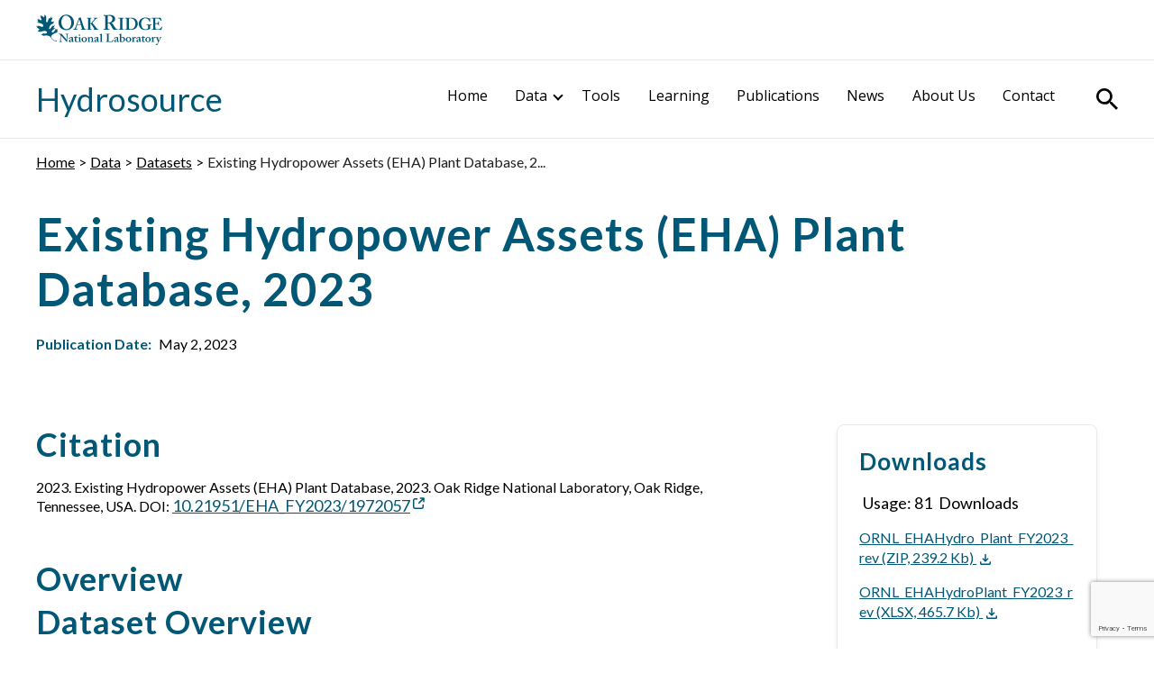

--- FILE ---
content_type: text/html; charset=UTF-8
request_url: https://hydrosource.ornl.gov/data/datasets/eha2023/
body_size: 44433
content:
<!doctype html>
<html lang="en-US">

<head>
	<meta charset="UTF-8">
<script>
var gform;gform||(document.addEventListener("gform_main_scripts_loaded",function(){gform.scriptsLoaded=!0}),document.addEventListener("gform/theme/scripts_loaded",function(){gform.themeScriptsLoaded=!0}),window.addEventListener("DOMContentLoaded",function(){gform.domLoaded=!0}),gform={domLoaded:!1,scriptsLoaded:!1,themeScriptsLoaded:!1,isFormEditor:()=>"function"==typeof InitializeEditor,callIfLoaded:function(o){return!(!gform.domLoaded||!gform.scriptsLoaded||!gform.themeScriptsLoaded&&!gform.isFormEditor()||(gform.isFormEditor()&&console.warn("The use of gform.initializeOnLoaded() is deprecated in the form editor context and will be removed in Gravity Forms 3.1."),o(),0))},initializeOnLoaded:function(o){gform.callIfLoaded(o)||(document.addEventListener("gform_main_scripts_loaded",()=>{gform.scriptsLoaded=!0,gform.callIfLoaded(o)}),document.addEventListener("gform/theme/scripts_loaded",()=>{gform.themeScriptsLoaded=!0,gform.callIfLoaded(o)}),window.addEventListener("DOMContentLoaded",()=>{gform.domLoaded=!0,gform.callIfLoaded(o)}))},hooks:{action:{},filter:{}},addAction:function(o,r,e,t){gform.addHook("action",o,r,e,t)},addFilter:function(o,r,e,t){gform.addHook("filter",o,r,e,t)},doAction:function(o){gform.doHook("action",o,arguments)},applyFilters:function(o){return gform.doHook("filter",o,arguments)},removeAction:function(o,r){gform.removeHook("action",o,r)},removeFilter:function(o,r,e){gform.removeHook("filter",o,r,e)},addHook:function(o,r,e,t,n){null==gform.hooks[o][r]&&(gform.hooks[o][r]=[]);var d=gform.hooks[o][r];null==n&&(n=r+"_"+d.length),gform.hooks[o][r].push({tag:n,callable:e,priority:t=null==t?10:t})},doHook:function(r,o,e){var t;if(e=Array.prototype.slice.call(e,1),null!=gform.hooks[r][o]&&((o=gform.hooks[r][o]).sort(function(o,r){return o.priority-r.priority}),o.forEach(function(o){"function"!=typeof(t=o.callable)&&(t=window[t]),"action"==r?t.apply(null,e):e[0]=t.apply(null,e)})),"filter"==r)return e[0]},removeHook:function(o,r,t,n){var e;null!=gform.hooks[o][r]&&(e=(e=gform.hooks[o][r]).filter(function(o,r,e){return!!(null!=n&&n!=o.tag||null!=t&&t!=o.priority)}),gform.hooks[o][r]=e)}});
</script>

	<meta name="viewport" content="width=device-width, initial-scale=1">
	<link rel="profile" href="https://gmpg.org/xfn/11">

	    <script>
        (function(w,d,s,l,i){
            w[l]=w[l]||[];
            w[l].push({'gtm.start': new Date().getTime(), event:'gtm.js'});
            var f=d.getElementsByTagName(s)[0], j=d.createElement(s), dl=l!='dataLayer'?'&l='+l:'';
            j.async=true;
            j.src='https://www.googletagmanager.com/gtm.js?id='+i+dl;
            f.parentNode.insertBefore(j,f); 
        })(window, document, 'script', 'dataLayer', 'GTM-N5VHQ6M2');
    </script>
    <title>Existing Hydropower Assets (EHA) Plant Database, 2023 &#8211; Hydrosource</title>
<meta name='robots' content='noindex, nofollow' />
	<style>img:is([sizes="auto" i], [sizes^="auto," i]) { contain-intrinsic-size: 3000px 1500px }</style>
	<link rel='dns-prefetch' href='//www.google.com' />
<link rel="alternate" type="application/rss+xml" title="Hydrosource &raquo; Feed" href="https://hydrosource.ornl.gov/feed/" />
<link rel="alternate" type="application/rss+xml" title="Hydrosource &raquo; Comments Feed" href="https://hydrosource.ornl.gov/comments/feed/" />
<script>
window._wpemojiSettings = {"baseUrl":"https:\/\/s.w.org\/images\/core\/emoji\/16.0.1\/72x72\/","ext":".png","svgUrl":"https:\/\/s.w.org\/images\/core\/emoji\/16.0.1\/svg\/","svgExt":".svg","source":{"concatemoji":"https:\/\/hydrosource.ornl.gov\/wp-includes\/js\/wp-emoji-release.min.js?ver=6.8.3"}};
/*! This file is auto-generated */
!function(s,n){var o,i,e;function c(e){try{var t={supportTests:e,timestamp:(new Date).valueOf()};sessionStorage.setItem(o,JSON.stringify(t))}catch(e){}}function p(e,t,n){e.clearRect(0,0,e.canvas.width,e.canvas.height),e.fillText(t,0,0);var t=new Uint32Array(e.getImageData(0,0,e.canvas.width,e.canvas.height).data),a=(e.clearRect(0,0,e.canvas.width,e.canvas.height),e.fillText(n,0,0),new Uint32Array(e.getImageData(0,0,e.canvas.width,e.canvas.height).data));return t.every(function(e,t){return e===a[t]})}function u(e,t){e.clearRect(0,0,e.canvas.width,e.canvas.height),e.fillText(t,0,0);for(var n=e.getImageData(16,16,1,1),a=0;a<n.data.length;a++)if(0!==n.data[a])return!1;return!0}function f(e,t,n,a){switch(t){case"flag":return n(e,"\ud83c\udff3\ufe0f\u200d\u26a7\ufe0f","\ud83c\udff3\ufe0f\u200b\u26a7\ufe0f")?!1:!n(e,"\ud83c\udde8\ud83c\uddf6","\ud83c\udde8\u200b\ud83c\uddf6")&&!n(e,"\ud83c\udff4\udb40\udc67\udb40\udc62\udb40\udc65\udb40\udc6e\udb40\udc67\udb40\udc7f","\ud83c\udff4\u200b\udb40\udc67\u200b\udb40\udc62\u200b\udb40\udc65\u200b\udb40\udc6e\u200b\udb40\udc67\u200b\udb40\udc7f");case"emoji":return!a(e,"\ud83e\udedf")}return!1}function g(e,t,n,a){var r="undefined"!=typeof WorkerGlobalScope&&self instanceof WorkerGlobalScope?new OffscreenCanvas(300,150):s.createElement("canvas"),o=r.getContext("2d",{willReadFrequently:!0}),i=(o.textBaseline="top",o.font="600 32px Arial",{});return e.forEach(function(e){i[e]=t(o,e,n,a)}),i}function t(e){var t=s.createElement("script");t.src=e,t.defer=!0,s.head.appendChild(t)}"undefined"!=typeof Promise&&(o="wpEmojiSettingsSupports",i=["flag","emoji"],n.supports={everything:!0,everythingExceptFlag:!0},e=new Promise(function(e){s.addEventListener("DOMContentLoaded",e,{once:!0})}),new Promise(function(t){var n=function(){try{var e=JSON.parse(sessionStorage.getItem(o));if("object"==typeof e&&"number"==typeof e.timestamp&&(new Date).valueOf()<e.timestamp+604800&&"object"==typeof e.supportTests)return e.supportTests}catch(e){}return null}();if(!n){if("undefined"!=typeof Worker&&"undefined"!=typeof OffscreenCanvas&&"undefined"!=typeof URL&&URL.createObjectURL&&"undefined"!=typeof Blob)try{var e="postMessage("+g.toString()+"("+[JSON.stringify(i),f.toString(),p.toString(),u.toString()].join(",")+"));",a=new Blob([e],{type:"text/javascript"}),r=new Worker(URL.createObjectURL(a),{name:"wpTestEmojiSupports"});return void(r.onmessage=function(e){c(n=e.data),r.terminate(),t(n)})}catch(e){}c(n=g(i,f,p,u))}t(n)}).then(function(e){for(var t in e)n.supports[t]=e[t],n.supports.everything=n.supports.everything&&n.supports[t],"flag"!==t&&(n.supports.everythingExceptFlag=n.supports.everythingExceptFlag&&n.supports[t]);n.supports.everythingExceptFlag=n.supports.everythingExceptFlag&&!n.supports.flag,n.DOMReady=!1,n.readyCallback=function(){n.DOMReady=!0}}).then(function(){return e}).then(function(){var e;n.supports.everything||(n.readyCallback(),(e=n.source||{}).concatemoji?t(e.concatemoji):e.wpemoji&&e.twemoji&&(t(e.twemoji),t(e.wpemoji)))}))}((window,document),window._wpemojiSettings);
</script>
<style id='wp-emoji-styles-inline-css'>

	img.wp-smiley, img.emoji {
		display: inline !important;
		border: none !important;
		box-shadow: none !important;
		height: 1em !important;
		width: 1em !important;
		margin: 0 0.07em !important;
		vertical-align: -0.1em !important;
		background: none !important;
		padding: 0 !important;
	}
</style>
<link rel='stylesheet' id='wp-block-library-css' href='https://hydrosource.ornl.gov/wp-includes/css/dist/block-library/style.min.css?ver=6.8.3' media='all' />
<style id='hydrosource-data-handler-data-types-style-inline-css'>
.block-data-types {
    column-gap: 1rem;
    display: flex;
    flex-direction: column;

    @media screen and (min-width: 60em) {
        
    flex-direction: row;
    justify-content: center;
    
    }

}

.card.data-types-card {
align-items: center;
    display: flex;
    flex-direction: column;
    gap: 1rem;
    justify-content: space-between;
    min-height: 14.375rem;
    padding: 1rem;

    @media screen and (min-width: 60em) {
        width: 30%;
    }

}

.card.data-types-card h2 {

    font-size: var(--wp--preset--font-size--medium);

}

.card.data-types-card a {
    display: block;
    align-self: center;
    width: max-content;
}

</style>
<style id='hydrosource-data-handler-hand-picked-data-style-inline-css'>
.block-data-types {
    column-gap: 1rem;
    display: flex;
    flex-direction: column;

    @media screen and (min-width: 60em) {
        
    flex-direction: row;
    justify-content: center;
    
    }

}

.card.data-types-card {
align-items: center;
    display: flex;
    flex-direction: column;
    gap: 1rem;
    justify-content: space-between;
    min-height: 14.375rem;
    padding: 1rem;

    @media screen and (min-width: 60em) {
        width: 30%;
    }

}

.card.data-types-card h2 {

    font-size: var(--wp--preset--font-size--medium);

}

.card.data-types-card a {
    display: block;
    align-self: center;
    width: max-content;
}

</style>
<style id='global-styles-inline-css'>
:root{--wp--preset--aspect-ratio--square: 1;--wp--preset--aspect-ratio--4-3: 4/3;--wp--preset--aspect-ratio--3-4: 3/4;--wp--preset--aspect-ratio--3-2: 3/2;--wp--preset--aspect-ratio--2-3: 2/3;--wp--preset--aspect-ratio--16-9: 16/9;--wp--preset--aspect-ratio--9-16: 9/16;--wp--preset--color--black: #000000;--wp--preset--color--cyan-bluish-gray: #abb8c3;--wp--preset--color--white: #ffffff;--wp--preset--color--pale-pink: #f78da7;--wp--preset--color--vivid-red: #cf2e2e;--wp--preset--color--luminous-vivid-orange: #ff6900;--wp--preset--color--luminous-vivid-amber: #fcb900;--wp--preset--color--light-green-cyan: #7bdcb5;--wp--preset--color--vivid-green-cyan: #00d084;--wp--preset--color--pale-cyan-blue: #8ed1fc;--wp--preset--color--vivid-cyan-blue: #0693e3;--wp--preset--color--vivid-purple: #9b51e0;--wp--preset--color--contrast: #000000;--wp--preset--color--base: #ffffff;--wp--preset--color--primary: #005776;--wp--preset--color--secondary: #006BA6;--wp--preset--color--tertiary: #00BDB5;--wp--preset--color--neutral-dark: #1f1f1f;--wp--preset--color--neutral: #D8D8D8;--wp--preset--color--neutral-light: #eaeaea;--wp--preset--color--deep: #003257;--wp--preset--color--accent: #FF9E1B;--wp--preset--gradient--vivid-cyan-blue-to-vivid-purple: linear-gradient(135deg,rgba(6,147,227,1) 0%,rgb(155,81,224) 100%);--wp--preset--gradient--light-green-cyan-to-vivid-green-cyan: linear-gradient(135deg,rgb(122,220,180) 0%,rgb(0,208,130) 100%);--wp--preset--gradient--luminous-vivid-amber-to-luminous-vivid-orange: linear-gradient(135deg,rgba(252,185,0,1) 0%,rgba(255,105,0,1) 100%);--wp--preset--gradient--luminous-vivid-orange-to-vivid-red: linear-gradient(135deg,rgba(255,105,0,1) 0%,rgb(207,46,46) 100%);--wp--preset--gradient--very-light-gray-to-cyan-bluish-gray: linear-gradient(135deg,rgb(238,238,238) 0%,rgb(169,184,195) 100%);--wp--preset--gradient--cool-to-warm-spectrum: linear-gradient(135deg,rgb(74,234,220) 0%,rgb(151,120,209) 20%,rgb(207,42,186) 40%,rgb(238,44,130) 60%,rgb(251,105,98) 80%,rgb(254,248,76) 100%);--wp--preset--gradient--blush-light-purple: linear-gradient(135deg,rgb(255,206,236) 0%,rgb(152,150,240) 100%);--wp--preset--gradient--blush-bordeaux: linear-gradient(135deg,rgb(254,205,165) 0%,rgb(254,45,45) 50%,rgb(107,0,62) 100%);--wp--preset--gradient--luminous-dusk: linear-gradient(135deg,rgb(255,203,112) 0%,rgb(199,81,192) 50%,rgb(65,88,208) 100%);--wp--preset--gradient--pale-ocean: linear-gradient(135deg,rgb(255,245,203) 0%,rgb(182,227,212) 50%,rgb(51,167,181) 100%);--wp--preset--gradient--electric-grass: linear-gradient(135deg,rgb(202,248,128) 0%,rgb(113,206,126) 100%);--wp--preset--gradient--midnight: linear-gradient(135deg,rgb(2,3,129) 0%,rgb(40,116,252) 100%);--wp--preset--font-size--small: 1.313rem;--wp--preset--font-size--medium: clamp(1.15rem, 1.15rem + ((1vw - 0.2rem) * 0.864), 1.625rem);--wp--preset--font-size--large: clamp(2rem, 2rem + ((1vw - 0.2rem) * 0.455), 2.25rem);--wp--preset--font-size--x-large: clamp(3rem, 3rem + ((1vw - 0.2rem) * 0.342), 3.188rem);--wp--preset--font-size--xsmall: 1rem;--wp--preset--font-size--body: 1.25rem;--wp--preset--font-family--primary: 'Lato', sans-serif;--wp--preset--font-family--secondary: 'Open Sans', sans-serif;--wp--preset--spacing--20: 0.44rem;--wp--preset--spacing--30: 0.67rem;--wp--preset--spacing--40: 1rem;--wp--preset--spacing--50: 1.5rem;--wp--preset--spacing--60: 2.25rem;--wp--preset--spacing--70: 3.38rem;--wp--preset--spacing--80: 5.06rem;--wp--preset--shadow--natural: 6px 6px 9px rgba(0, 0, 0, 0.2);--wp--preset--shadow--deep: 12px 12px 50px rgba(0, 0, 0, 0.4);--wp--preset--shadow--sharp: 6px 6px 0px rgba(0, 0, 0, 0.2);--wp--preset--shadow--outlined: 6px 6px 0px -3px rgba(255, 255, 255, 1), 6px 6px rgba(0, 0, 0, 1);--wp--preset--shadow--crisp: 6px 6px 0px rgba(0, 0, 0, 1);--wp--custom--header--background-color: var(--wp--preset--color--base);--wp--custom--header--text-color: var(--wp--custom--text--color--dark);--wp--custom--header--text-color-light: var(--wp--custom--text--color--light);--wp--custom--footer--background-color: var(--wp--preset--color--deep);--wp--custom--footer--text-color: var(--wp--preset--color--neutral);--wp--custom--text--color--dark: var(--wp--preset--color--contrast);--wp--custom--text--color--light: var(--wp--preset--color--base);--wp--custom--text--color--dark-alt: var(--wp--preset--color--primary);--wp--custom--border--width: 1px;--wp--custom--border--type: solid;--wp--custom--border--color: var(--wp--preset--color--neutral-light);--wp--custom--border--radius: 8px;--wp--custom--effects--box-shadow: 0 4px 6px -1px var(--wp--preset--color--neutral-light);--wp--custom--global--site-padding: 1rem;}.wp-block-button .wp-block-button__link{--wp--preset--color--primary: #005776;--wp--preset--color--secondary: #006BA6;--wp--preset--color--tertiary: #00BDB5;--wp--preset--color--neutral: #D8D8D8;}.wp-block-heading{--wp--preset--color--accent: #005776;--wp--preset--color--neutral-dark: #1f1f1f;--wp--preset--color--white: #ffffff;}p{--wp--preset--color--neutral-dark: #373A36;--wp--preset--color--white: #ffffff;}.wp-block-site-tagline{--wp--preset--color--accent: #005776;--wp--preset--color--neutral-dark: #1f1f1f;--wp--preset--color--white: #ffffff;}.wp-block-site-title{--wp--preset--color--accent: #005776;--wp--preset--color--neutral-dark: #1f1f1f;--wp--preset--color--white: #ffffff;}.wp-block-post-title{--wp--preset--color--accent: #005776;--wp--preset--color--neutral-dark: #1f1f1f;--wp--preset--color--white: #ffffff;}:root { --wp--style--global--content-size: 44rem;--wp--style--global--wide-size: 75rem; }:where(body) { margin: 0; }.wp-site-blocks { padding-top: var(--wp--style--root--padding-top); padding-bottom: var(--wp--style--root--padding-bottom); }.has-global-padding { padding-right: var(--wp--style--root--padding-right); padding-left: var(--wp--style--root--padding-left); }.has-global-padding > .alignfull { margin-right: calc(var(--wp--style--root--padding-right) * -1); margin-left: calc(var(--wp--style--root--padding-left) * -1); }.has-global-padding :where(:not(.alignfull.is-layout-flow) > .has-global-padding:not(.wp-block-block, .alignfull)) { padding-right: 0; padding-left: 0; }.has-global-padding :where(:not(.alignfull.is-layout-flow) > .has-global-padding:not(.wp-block-block, .alignfull)) > .alignfull { margin-left: 0; margin-right: 0; }.wp-site-blocks > .alignleft { float: left; margin-right: 2em; }.wp-site-blocks > .alignright { float: right; margin-left: 2em; }.wp-site-blocks > .aligncenter { justify-content: center; margin-left: auto; margin-right: auto; }:where(.is-layout-flex){gap: 0.5em;}:where(.is-layout-grid){gap: 0.5em;}.is-layout-flow > .alignleft{float: left;margin-inline-start: 0;margin-inline-end: 2em;}.is-layout-flow > .alignright{float: right;margin-inline-start: 2em;margin-inline-end: 0;}.is-layout-flow > .aligncenter{margin-left: auto !important;margin-right: auto !important;}.is-layout-constrained > .alignleft{float: left;margin-inline-start: 0;margin-inline-end: 2em;}.is-layout-constrained > .alignright{float: right;margin-inline-start: 2em;margin-inline-end: 0;}.is-layout-constrained > .aligncenter{margin-left: auto !important;margin-right: auto !important;}.is-layout-constrained > :where(:not(.alignleft):not(.alignright):not(.alignfull)){max-width: var(--wp--style--global--content-size);margin-left: auto !important;margin-right: auto !important;}.is-layout-constrained > .alignwide{max-width: var(--wp--style--global--wide-size);}body .is-layout-flex{display: flex;}.is-layout-flex{flex-wrap: wrap;align-items: center;}.is-layout-flex > :is(*, div){margin: 0;}body .is-layout-grid{display: grid;}.is-layout-grid > :is(*, div){margin: 0;}body{font-family: var(--wp--preset--font-family--primary);font-size: var(--wp--preset--font-size--xsmall);line-height: normal;--wp--style--root--padding-top: 0;--wp--style--root--padding-right: 1rem;--wp--style--root--padding-bottom: 0;--wp--style--root--padding-left: 1rem;}a:where(:not(.wp-element-button)){text-decoration: underline;}h1{font-family: var(--wp--preset--font-family--primary);font-size: var(--wp--preset--font-size--x-large);}h2{font-family: var(--wp--preset--font-family--primary);font-size: var(--wp--preset--font-size--large);}h3{font-family: var(--wp--preset--font-family--primary);font-size: var(--wp--preset--font-size--medium);}h4{font-family: var(--wp--preset--font-family--primary);font-size: var(--wp--preset--font-size--small);}:root :where(.wp-element-button, .wp-block-button__link){background-color: #32373c;border-width: 0;color: #fff;font-family: inherit;font-size: inherit;line-height: inherit;padding: calc(0.667em + 2px) calc(1.333em + 2px);text-decoration: none;}.has-black-color{color: var(--wp--preset--color--black) !important;}.has-cyan-bluish-gray-color{color: var(--wp--preset--color--cyan-bluish-gray) !important;}.has-white-color{color: var(--wp--preset--color--white) !important;}.has-pale-pink-color{color: var(--wp--preset--color--pale-pink) !important;}.has-vivid-red-color{color: var(--wp--preset--color--vivid-red) !important;}.has-luminous-vivid-orange-color{color: var(--wp--preset--color--luminous-vivid-orange) !important;}.has-luminous-vivid-amber-color{color: var(--wp--preset--color--luminous-vivid-amber) !important;}.has-light-green-cyan-color{color: var(--wp--preset--color--light-green-cyan) !important;}.has-vivid-green-cyan-color{color: var(--wp--preset--color--vivid-green-cyan) !important;}.has-pale-cyan-blue-color{color: var(--wp--preset--color--pale-cyan-blue) !important;}.has-vivid-cyan-blue-color{color: var(--wp--preset--color--vivid-cyan-blue) !important;}.has-vivid-purple-color{color: var(--wp--preset--color--vivid-purple) !important;}.has-contrast-color{color: var(--wp--preset--color--contrast) !important;}.has-base-color{color: var(--wp--preset--color--base) !important;}.has-primary-color{color: var(--wp--preset--color--primary) !important;}.has-secondary-color{color: var(--wp--preset--color--secondary) !important;}.has-tertiary-color{color: var(--wp--preset--color--tertiary) !important;}.has-neutral-dark-color{color: var(--wp--preset--color--neutral-dark) !important;}.has-neutral-color{color: var(--wp--preset--color--neutral) !important;}.has-neutral-light-color{color: var(--wp--preset--color--neutral-light) !important;}.has-deep-color{color: var(--wp--preset--color--deep) !important;}.has-accent-color{color: var(--wp--preset--color--accent) !important;}.has-black-background-color{background-color: var(--wp--preset--color--black) !important;}.has-cyan-bluish-gray-background-color{background-color: var(--wp--preset--color--cyan-bluish-gray) !important;}.has-white-background-color{background-color: var(--wp--preset--color--white) !important;}.has-pale-pink-background-color{background-color: var(--wp--preset--color--pale-pink) !important;}.has-vivid-red-background-color{background-color: var(--wp--preset--color--vivid-red) !important;}.has-luminous-vivid-orange-background-color{background-color: var(--wp--preset--color--luminous-vivid-orange) !important;}.has-luminous-vivid-amber-background-color{background-color: var(--wp--preset--color--luminous-vivid-amber) !important;}.has-light-green-cyan-background-color{background-color: var(--wp--preset--color--light-green-cyan) !important;}.has-vivid-green-cyan-background-color{background-color: var(--wp--preset--color--vivid-green-cyan) !important;}.has-pale-cyan-blue-background-color{background-color: var(--wp--preset--color--pale-cyan-blue) !important;}.has-vivid-cyan-blue-background-color{background-color: var(--wp--preset--color--vivid-cyan-blue) !important;}.has-vivid-purple-background-color{background-color: var(--wp--preset--color--vivid-purple) !important;}.has-contrast-background-color{background-color: var(--wp--preset--color--contrast) !important;}.has-base-background-color{background-color: var(--wp--preset--color--base) !important;}.has-primary-background-color{background-color: var(--wp--preset--color--primary) !important;}.has-secondary-background-color{background-color: var(--wp--preset--color--secondary) !important;}.has-tertiary-background-color{background-color: var(--wp--preset--color--tertiary) !important;}.has-neutral-dark-background-color{background-color: var(--wp--preset--color--neutral-dark) !important;}.has-neutral-background-color{background-color: var(--wp--preset--color--neutral) !important;}.has-neutral-light-background-color{background-color: var(--wp--preset--color--neutral-light) !important;}.has-deep-background-color{background-color: var(--wp--preset--color--deep) !important;}.has-accent-background-color{background-color: var(--wp--preset--color--accent) !important;}.has-black-border-color{border-color: var(--wp--preset--color--black) !important;}.has-cyan-bluish-gray-border-color{border-color: var(--wp--preset--color--cyan-bluish-gray) !important;}.has-white-border-color{border-color: var(--wp--preset--color--white) !important;}.has-pale-pink-border-color{border-color: var(--wp--preset--color--pale-pink) !important;}.has-vivid-red-border-color{border-color: var(--wp--preset--color--vivid-red) !important;}.has-luminous-vivid-orange-border-color{border-color: var(--wp--preset--color--luminous-vivid-orange) !important;}.has-luminous-vivid-amber-border-color{border-color: var(--wp--preset--color--luminous-vivid-amber) !important;}.has-light-green-cyan-border-color{border-color: var(--wp--preset--color--light-green-cyan) !important;}.has-vivid-green-cyan-border-color{border-color: var(--wp--preset--color--vivid-green-cyan) !important;}.has-pale-cyan-blue-border-color{border-color: var(--wp--preset--color--pale-cyan-blue) !important;}.has-vivid-cyan-blue-border-color{border-color: var(--wp--preset--color--vivid-cyan-blue) !important;}.has-vivid-purple-border-color{border-color: var(--wp--preset--color--vivid-purple) !important;}.has-contrast-border-color{border-color: var(--wp--preset--color--contrast) !important;}.has-base-border-color{border-color: var(--wp--preset--color--base) !important;}.has-primary-border-color{border-color: var(--wp--preset--color--primary) !important;}.has-secondary-border-color{border-color: var(--wp--preset--color--secondary) !important;}.has-tertiary-border-color{border-color: var(--wp--preset--color--tertiary) !important;}.has-neutral-dark-border-color{border-color: var(--wp--preset--color--neutral-dark) !important;}.has-neutral-border-color{border-color: var(--wp--preset--color--neutral) !important;}.has-neutral-light-border-color{border-color: var(--wp--preset--color--neutral-light) !important;}.has-deep-border-color{border-color: var(--wp--preset--color--deep) !important;}.has-accent-border-color{border-color: var(--wp--preset--color--accent) !important;}.has-vivid-cyan-blue-to-vivid-purple-gradient-background{background: var(--wp--preset--gradient--vivid-cyan-blue-to-vivid-purple) !important;}.has-light-green-cyan-to-vivid-green-cyan-gradient-background{background: var(--wp--preset--gradient--light-green-cyan-to-vivid-green-cyan) !important;}.has-luminous-vivid-amber-to-luminous-vivid-orange-gradient-background{background: var(--wp--preset--gradient--luminous-vivid-amber-to-luminous-vivid-orange) !important;}.has-luminous-vivid-orange-to-vivid-red-gradient-background{background: var(--wp--preset--gradient--luminous-vivid-orange-to-vivid-red) !important;}.has-very-light-gray-to-cyan-bluish-gray-gradient-background{background: var(--wp--preset--gradient--very-light-gray-to-cyan-bluish-gray) !important;}.has-cool-to-warm-spectrum-gradient-background{background: var(--wp--preset--gradient--cool-to-warm-spectrum) !important;}.has-blush-light-purple-gradient-background{background: var(--wp--preset--gradient--blush-light-purple) !important;}.has-blush-bordeaux-gradient-background{background: var(--wp--preset--gradient--blush-bordeaux) !important;}.has-luminous-dusk-gradient-background{background: var(--wp--preset--gradient--luminous-dusk) !important;}.has-pale-ocean-gradient-background{background: var(--wp--preset--gradient--pale-ocean) !important;}.has-electric-grass-gradient-background{background: var(--wp--preset--gradient--electric-grass) !important;}.has-midnight-gradient-background{background: var(--wp--preset--gradient--midnight) !important;}.has-small-font-size{font-size: var(--wp--preset--font-size--small) !important;}.has-medium-font-size{font-size: var(--wp--preset--font-size--medium) !important;}.has-large-font-size{font-size: var(--wp--preset--font-size--large) !important;}.has-x-large-font-size{font-size: var(--wp--preset--font-size--x-large) !important;}.has-xsmall-font-size{font-size: var(--wp--preset--font-size--xsmall) !important;}.has-body-font-size{font-size: var(--wp--preset--font-size--body) !important;}.has-primary-font-family{font-family: var(--wp--preset--font-family--primary) !important;}.has-secondary-font-family{font-family: var(--wp--preset--font-family--secondary) !important;}.wp-block-button .wp-block-button__link.has-primary-color{color: var(--wp--preset--color--primary) !important;}.wp-block-button .wp-block-button__link.has-secondary-color{color: var(--wp--preset--color--secondary) !important;}.wp-block-button .wp-block-button__link.has-tertiary-color{color: var(--wp--preset--color--tertiary) !important;}.wp-block-button .wp-block-button__link.has-neutral-color{color: var(--wp--preset--color--neutral) !important;}.wp-block-button .wp-block-button__link.has-primary-background-color{background-color: var(--wp--preset--color--primary) !important;}.wp-block-button .wp-block-button__link.has-secondary-background-color{background-color: var(--wp--preset--color--secondary) !important;}.wp-block-button .wp-block-button__link.has-tertiary-background-color{background-color: var(--wp--preset--color--tertiary) !important;}.wp-block-button .wp-block-button__link.has-neutral-background-color{background-color: var(--wp--preset--color--neutral) !important;}.wp-block-button .wp-block-button__link.has-primary-border-color{border-color: var(--wp--preset--color--primary) !important;}.wp-block-button .wp-block-button__link.has-secondary-border-color{border-color: var(--wp--preset--color--secondary) !important;}.wp-block-button .wp-block-button__link.has-tertiary-border-color{border-color: var(--wp--preset--color--tertiary) !important;}.wp-block-button .wp-block-button__link.has-neutral-border-color{border-color: var(--wp--preset--color--neutral) !important;}.wp-block-heading.has-accent-color{color: var(--wp--preset--color--accent) !important;}.wp-block-heading.has-neutral-dark-color{color: var(--wp--preset--color--neutral-dark) !important;}.wp-block-heading.has-white-color{color: var(--wp--preset--color--white) !important;}.wp-block-heading.has-accent-background-color{background-color: var(--wp--preset--color--accent) !important;}.wp-block-heading.has-neutral-dark-background-color{background-color: var(--wp--preset--color--neutral-dark) !important;}.wp-block-heading.has-white-background-color{background-color: var(--wp--preset--color--white) !important;}.wp-block-heading.has-accent-border-color{border-color: var(--wp--preset--color--accent) !important;}.wp-block-heading.has-neutral-dark-border-color{border-color: var(--wp--preset--color--neutral-dark) !important;}.wp-block-heading.has-white-border-color{border-color: var(--wp--preset--color--white) !important;}p.has-neutral-dark-color{color: var(--wp--preset--color--neutral-dark) !important;}p.has-white-color{color: var(--wp--preset--color--white) !important;}p.has-neutral-dark-background-color{background-color: var(--wp--preset--color--neutral-dark) !important;}p.has-white-background-color{background-color: var(--wp--preset--color--white) !important;}p.has-neutral-dark-border-color{border-color: var(--wp--preset--color--neutral-dark) !important;}p.has-white-border-color{border-color: var(--wp--preset--color--white) !important;}.wp-block-site-tagline.has-accent-color{color: var(--wp--preset--color--accent) !important;}.wp-block-site-tagline.has-neutral-dark-color{color: var(--wp--preset--color--neutral-dark) !important;}.wp-block-site-tagline.has-white-color{color: var(--wp--preset--color--white) !important;}.wp-block-site-tagline.has-accent-background-color{background-color: var(--wp--preset--color--accent) !important;}.wp-block-site-tagline.has-neutral-dark-background-color{background-color: var(--wp--preset--color--neutral-dark) !important;}.wp-block-site-tagline.has-white-background-color{background-color: var(--wp--preset--color--white) !important;}.wp-block-site-tagline.has-accent-border-color{border-color: var(--wp--preset--color--accent) !important;}.wp-block-site-tagline.has-neutral-dark-border-color{border-color: var(--wp--preset--color--neutral-dark) !important;}.wp-block-site-tagline.has-white-border-color{border-color: var(--wp--preset--color--white) !important;}.wp-block-site-title.has-accent-color{color: var(--wp--preset--color--accent) !important;}.wp-block-site-title.has-neutral-dark-color{color: var(--wp--preset--color--neutral-dark) !important;}.wp-block-site-title.has-white-color{color: var(--wp--preset--color--white) !important;}.wp-block-site-title.has-accent-background-color{background-color: var(--wp--preset--color--accent) !important;}.wp-block-site-title.has-neutral-dark-background-color{background-color: var(--wp--preset--color--neutral-dark) !important;}.wp-block-site-title.has-white-background-color{background-color: var(--wp--preset--color--white) !important;}.wp-block-site-title.has-accent-border-color{border-color: var(--wp--preset--color--accent) !important;}.wp-block-site-title.has-neutral-dark-border-color{border-color: var(--wp--preset--color--neutral-dark) !important;}.wp-block-site-title.has-white-border-color{border-color: var(--wp--preset--color--white) !important;}.wp-block-post-title.has-accent-color{color: var(--wp--preset--color--accent) !important;}.wp-block-post-title.has-neutral-dark-color{color: var(--wp--preset--color--neutral-dark) !important;}.wp-block-post-title.has-white-color{color: var(--wp--preset--color--white) !important;}.wp-block-post-title.has-accent-background-color{background-color: var(--wp--preset--color--accent) !important;}.wp-block-post-title.has-neutral-dark-background-color{background-color: var(--wp--preset--color--neutral-dark) !important;}.wp-block-post-title.has-white-background-color{background-color: var(--wp--preset--color--white) !important;}.wp-block-post-title.has-accent-border-color{border-color: var(--wp--preset--color--accent) !important;}.wp-block-post-title.has-neutral-dark-border-color{border-color: var(--wp--preset--color--neutral-dark) !important;}.wp-block-post-title.has-white-border-color{border-color: var(--wp--preset--color--white) !important;}
:root :where(.wp-block-button .wp-block-button__link){color: var(--wp--custom--text--color--dark);}
:where(.wp-block-post-template.is-layout-flex){gap: 1.25em;}:where(.wp-block-post-template.is-layout-grid){gap: 1.25em;}
:where(.wp-block-columns.is-layout-flex){gap: 2em;}:where(.wp-block-columns.is-layout-grid){gap: 2em;}
:root :where(.wp-block-pullquote){font-size: clamp(0.984em, 0.984rem + ((1vw - 0.2em) * 0.938), 1.5em);line-height: 1.6;}
:root :where(.wp-block-group){padding-top: 1em;padding-right: 0;padding-bottom: 1em;padding-left: 0;}
:root :where(.wp-block-heading){color: var(--wp--preset--color--accent);}
:root :where(p){font-size: var(--wp--preset--font-size--xsmall);line-height: normal;margin-top: 0;margin-bottom: .5em;}
:root :where(.wp-block-site-tagline){color: var(--wp--preset--color--accent);}
:root :where(.wp-block-site-title){color: var(--wp--preset--color--accent);}
:root :where(.wp-block-post-title){color: var(--wp--preset--color--accent);}
</style>
<link rel='stylesheet' id='ornl-style-css' href='https://hydrosource.ornl.gov/wp-content/themes/root/style.css?ver=0.9.7' media='all' />
<link rel='stylesheet' id='ornl-hydrosource-css' href='https://hydrosource.ornl.gov/wp-content/themes/hydrosource/style.css?ver=1.0.17' media='all' />
<script src="https://hydrosource.ornl.gov/wp-includes/js/jquery/jquery.min.js?ver=3.7.1" id="jquery-core-js"></script>
<script src="https://hydrosource.ornl.gov/wp-includes/js/jquery/jquery-migrate.min.js?ver=3.4.1" id="jquery-migrate-js"></script>
<link rel="https://api.w.org/" href="https://hydrosource.ornl.gov/wp-json/" /><link rel="alternate" title="JSON" type="application/json" href="https://hydrosource.ornl.gov/wp-json/wp/v2/data/721" /><link rel="EditURI" type="application/rsd+xml" title="RSD" href="https://hydrosource.ornl.gov/xmlrpc.php?rsd" />
<link rel="canonical" href="https://hydrosource.ornl.gov/data/datasets/eha2023/" />
<link rel='shortlink' href='https://hydrosource.ornl.gov/?p=721' />
<link rel="alternate" title="oEmbed (JSON)" type="application/json+oembed" href="https://hydrosource.ornl.gov/wp-json/oembed/1.0/embed?url=https%3A%2F%2Fhydrosource.ornl.gov%2Fdata%2Fdatasets%2Feha2023%2F" />
<link rel="alternate" title="oEmbed (XML)" type="text/xml+oembed" href="https://hydrosource.ornl.gov/wp-json/oembed/1.0/embed?url=https%3A%2F%2Fhydrosource.ornl.gov%2Fdata%2Fdatasets%2Feha2023%2F&#038;format=xml" />
<meta name="site-name" content="Hydrosource"><meta name="published-date" content="2023-05-02"><meta name="last-modified-date" content="2026-01-22"><meta name="post-title" content="Existing Hydropower Assets (EHA) Plant Database, 2023"><script type="application/ld+json">{"@context":"https://schema.org","@type":"Article","headline":"Existing Hydropower Assets (EHA) Plant Database, 2023","datePublished":"2023-05-02T11:55:00-04:00","dateModified":"2025-07-01T14:53:25-04:00","mainEntityOfPage":{"@type":"WebPage","@id":"https://hydrosource.ornl.gov/data/datasets/eha2023/"}}</script><meta property="og:title" content="Existing Hydropower Assets (EHA) Plant Database, 2023"><meta property="og:description" content="Dataset Overview The Existing Hydropower Assets (EHA) Plant Database&nbsp;is a geospatially comprehensive point-level dataset containing locations and key characteristics of U.S. hydropower plants that are currently operational."><meta property="og:url" content="https://hydrosource.ornl.gov/data/datasets/eha2023/"><meta property="og:type" content="article"><meta name="twitter:card" content="summary_large_image"><meta name="twitter:title" content="Existing Hydropower Assets (EHA) Plant Database, 2023"><meta name="twitter:description" content="Dataset Overview The Existing Hydropower Assets (EHA) Plant Database&nbsp;is a geospatially comprehensive point-level dataset containing locations and key characteristics of U.S. hydropower plants that are currently operational."><script type="application/ld+json">{"@context":"https://schema.org","@type":"WebSite","name":"Hydrosource","url":"https://hydrosource.ornl.gov"}</script><link rel="icon" href="https://hydrosource.ornl.gov/wp-content/uploads/2024/09/cropped-favicon-32x32.png" sizes="32x32" />
<link rel="icon" href="https://hydrosource.ornl.gov/wp-content/uploads/2024/09/cropped-favicon-192x192.png" sizes="192x192" />
<link rel="apple-touch-icon" href="https://hydrosource.ornl.gov/wp-content/uploads/2024/09/cropped-favicon-180x180.png" />
<meta name="msapplication-TileImage" content="https://hydrosource.ornl.gov/wp-content/uploads/2024/09/cropped-favicon-270x270.png" />
</head>

<body class="wp-singular data-template-default single single-data postid-721 wp-embed-responsive wp-theme-root wp-child-theme-hydrosource">
	    <noscript>
        <iframe src="https://www.googletagmanager.com/ns.html?id=GTM-N5VHQ6M2" height="0" width="0" style="display:none;visibility:hidden"></iframe>
    </noscript>
    
	
	<div id="page" class="site">
		<a class="skip-link screen-reader-text" href="#primary">Skip to content</a>

		
		<div class="ornl-header">
			<div class="ornl-header--inner">
				<a class="ornl-logo" href="http://www.ornl.gov/" title="Oak Ridge National Labs main site"><svg id="ornl" xmlns="http://www.w3.org/2000/svg" viewBox="0 0 100 24.06"><g><path d="M19.59,17.53c0,1.53,.08,2.8,.1,3.08,.02,.45,.14,.67,.49,.67h.26c.08,0,.08,.04,.08,.08v.21c0,.05,0,.07-.08,.07-.1,0-.69-.03-1.06-.03-.26,0-.92,.03-1.02,.03-.04,0-.06-.02-.06-.08v-.23s.02-.05,.06-.05h.33c.26,0,.39-.2,.44-.75,.01-.16,.07-1.43,.07-2.87v-1.15c0-.54-.33-.96-.77-.96h-.31s-.06-.03-.06-.06v-.24s.02-.05,.06-.05c.05,0,.13,0,.3,.02,.18,0,.44,0,.87,0,.17,0,.31,0,.43-.02,.13,0,.22,0,.28,0,.12,0,.18,.03,.24,.08,.1,.09,2.03,2.31,2.22,2.56,.14,.14,1.67,1.89,1.83,2.08h.04v-.94c0-.79,0-1.25-.02-1.7-.02-.34-.06-1.23-.11-1.38-.07-.22-.29-.34-.52-.34h-.31c-.06,0-.06-.04-.06-.08v-.21c0-.05,0-.07,.08-.07,.12,0,.43,.03,1.1,.03,.59,0,.83-.03,.94-.03,.08,0,.1,.04,.1,.06v.21c0,.05-.02,.09-.06,.09h-.28c-.2,0-.29,.14-.32,.48-.05,.61-.15,2.13-.15,3.05v2.38c0,.13,0,.25-.12,.25-.14,0-.26-.07-.33-.14-.08-.09-.61-.65-1.22-1.32-.69-.78-1.46-1.62-1.57-1.77-.14-.13-1.71-1.93-1.83-2.06h-.06v1.1Z"/><path d="M28.26,21.16c-.22,.22-.47,.37-.86,.49-.23,.06-.43,.06-.63,.06-.36,0-.68-.27-.68-.78,0-.41,.2-.82,.9-1.11,.61-.27,.98-.42,1.2-.56v-.47c-.02-.18-.04-.4-.16-.51-.1-.1-.28-.14-.49-.14-.18,0-.41,.05-.57,.16-.14,.09-.04,.23-.04,.44,0,.32-.18,.52-.59,.52-.18,0-.33-.11-.33-.31,0-.25,.16-.54,.45-.74,.41-.29,.94-.51,1.59-.51,.55,0,.73,.11,.9,.25,.22,.18,.24,.43,.24,.68l.02,1.43v.43c0,.49,.08,.63,.26,.63,.14,0,.28-.07,.31-.14,.04-.05,.06-.05,.1-.04l.12,.07s.06,.05,.02,.14c-.1,.16-.33,.52-.9,.52-.37,0-.69-.16-.83-.55h-.04Zm-.06-1.56c-.43,.25-1.08,.41-1.08,1.06,0,.37,.22,.55,.45,.55,.28-.02,.63-.27,.63-.43v-1.18Z"/><path d="M30.11,18.34c-.08,0-.14-.04-.14-.13,0-.07,.06-.13,.19-.17,.28-.09,1.13-.76,1.35-1.14,.04-.07,.1-.09,.16-.09,.08,0,.12,.05,.12,.13l-.04,.89h1.3c.06,0,.08,.04,.07,.07l-.1,.38s-.04,.05-.1,.05h-1.19c-.02,.38-.03,.81-.03,1.21v.81c0,.7,.32,.85,.52,.85,.22,0,.43-.05,.57-.11,.07-.03,.1-.03,.12,.02l.06,.11c.02,.05,0,.09-.04,.13-.14,.09-.55,.36-1.24,.36-.59,0-1.03-.43-1.03-.81,0-.32,.03-1.05,.03-1.39v-1.17h-.57Z"/><path d="M34.04,19.03c0-.27-.06-.45-.51-.56-.09-.02-.1-.05-.1-.08v-.1s.02-.05,.07-.07c.14-.05,1.11-.37,1.28-.43,.1-.04,.18-.05,.24-.05s.09,.04,.08,.11c-.02,.14-.02,.72-.02,1.47v.97c0,.34,0,.67,.02,.78,.02,.16,.06,.23,.16,.23h.39c.08,0,.1,.02,.1,.06v.18c0,.05-.02,.09-.08,.09-.08,0-.53-.03-1.19-.03-.57,0-.94,.03-1.06,.03-.05,0-.08-.02-.08-.09v-.17c0-.05,.04-.07,.1-.07h.43c.1,0,.15-.04,.16-.18,0-.27,.02-.56,.02-.81v-1.27Zm.33-2.23c-.3,0-.6-.2-.6-.51,0-.26,.27-.51,.66-.51s.58,.26,.58,.47c0,.26-.2,.54-.64,.54Z"/><path d="M39.67,18.27c.46,.42,.68,.89,.68,1.43s-.24,.99-.61,1.37c-.4,.42-.99,.65-1.65,.65-.62,0-1.15-.16-1.59-.65-.43-.47-.53-.85-.53-1.4,0-.43,.24-1.06,.83-1.5,.48-.36,.99-.43,1.4-.43,.66,0,1.15,.23,1.48,.53Zm-.52,1.4c0-.99-.57-1.57-1.02-1.57-.26,0-.45,.07-.62,.24-.3,.32-.42,.69-.42,1.35,0,.52,.04,.87,.3,1.25,.17,.24,.38,.39,.78,.39,.65,0,.98-.75,.98-1.67Z"/><path d="M41.93,17.81c.08-.04,.14-.07,.2-.07s.1,.04,.12,.11l.08,.47h.06c.12-.13,.29-.27,.49-.36,.24-.13,.49-.22,.79-.22,.33,0,.65,.05,.87,.22,.43,.29,.54,.56,.54,.93v1.3c0,.29,0,.69,0,.87,0,.2,.12,.25,.24,.25h.28c.09,0,.12,.02,.12,.06v.21s-.02,.06-.08,.06c-.08,0-.37-.03-1.06-.03-.59,0-.9,.03-.96,.03s-.08-.04-.08-.11v-.15c0-.05,.02-.07,.12-.07h.2c.08,0,.16-.05,.18-.22,.03-.23,.04-.49,.04-.85v-1.04c0-.36-.02-.6-.26-.78-.2-.16-.37-.16-.59-.16-.16,0-.39,.04-.63,.23-.16,.14-.21,.4-.21,.64v1.86c0,.2,.05,.31,.19,.31h.18c.08,0,.1,.02,.1,.08v.16c0,.05-.02,.09-.08,.09s-.33-.03-.92-.03-.92,.03-.98,.03c-.04,0-.06-.04-.06-.09v-.17c0-.05,.02-.07,.1-.07h.2c.12,0,.26-.04,.26-.18v-2.03c0-.27-.18-.42-.41-.52l-.08-.04c-.06-.02-.08-.05-.08-.09v-.07s.04-.07,.1-.09l1.08-.47Z"/><path d="M48.34,21.16c-.22,.22-.47,.37-.86,.49-.23,.06-.43,.06-.63,.06-.36,0-.68-.27-.68-.78,0-.41,.2-.82,.9-1.11,.61-.27,.98-.42,1.2-.56v-.47c-.02-.18-.04-.4-.16-.51-.1-.1-.28-.14-.49-.14-.18,0-.41,.05-.57,.16-.14,.09-.04,.23-.04,.44,0,.32-.18,.52-.59,.52-.18,0-.33-.11-.33-.31,0-.25,.16-.54,.45-.74,.41-.29,.94-.51,1.59-.51,.55,0,.73,.11,.9,.25,.22,.18,.24,.43,.24,.68l.02,1.43v.43c0,.49,.08,.63,.26,.63,.14,0,.28-.07,.31-.14,.04-.05,.06-.05,.1-.04l.12,.07s.06,.05,.02,.14c-.1,.16-.33,.52-.9,.52-.37,0-.69-.16-.83-.55h-.04Zm-.06-1.56c-.43,.25-1.08,.41-1.08,1.06,0,.37,.22,.55,.45,.55,.28-.02,.63-.27,.63-.43v-1.18Z"/><path d="M51.13,18.15c0-.63-.02-1.41-.04-1.64-.02-.31-.19-.45-.5-.54l-.2-.05c-.06-.02-.06-.04-.06-.07v-.11s.02-.05,.08-.07c.39-.11,1.16-.34,1.47-.52,.12-.04,.18-.05,.22-.05,.06,0,.1,.04,.1,.16-.02,.49-.04,2.36-.04,2.86v1.3c0,.42,0,1.34,.02,1.61,.02,.16,.04,.29,.26,.29h.37c.1,0,.12,.02,.12,.08v.16c0,.05-.02,.09-.06,.09-.08,0-.51-.03-1.2-.03-.75,0-1.14,.03-1.22,.03-.06,0-.08-.04-.08-.09v-.17c0-.05,.02-.07,.14-.07h.37c.1,0,.25-.07,.25-.32v-2.82Z"/><path d="M61.3,19.74s.02,.04,.02,.09c-.04,.05-.43,1.55-.49,1.8-.26,0-3.09-.03-4.09-.03-.88,0-1.24,.03-1.36,.03-.08,0-.08-.02-.08-.08v-.21c0-.05,0-.07,.06-.07h.39c.35,0,.41-.13,.41-.24,0-.16,.04-2.42,.04-2.96v-.51c0-.58-.02-1.53-.04-1.69-.02-.23-.06-.32-.31-.32h-.41c-.06,0-.08-.05-.08-.08v-.21c0-.05,.02-.07,.08-.07,.1,0,.45,.03,1.36,.03,1.06,0,1.47-.03,1.55-.03s.1,.04,.1,.08v.21s-.02,.07-.1,.07h-.53c-.29,0-.33,.09-.33,.33,0,.13-.04,1.48-.04,2.11v.78c0,.16,0,2.11,.04,2.5h.55c.55,0,1.26,0,1.65-.05,.55-.07,1.18-1.15,1.32-1.5,.04-.04,.06-.05,.12-.04l.18,.05Z"/><path d="M64.1,21.16c-.22,.22-.47,.37-.86,.49-.23,.06-.43,.06-.63,.06-.36,0-.68-.27-.68-.78,0-.41,.2-.82,.9-1.11,.61-.27,.98-.42,1.2-.56v-.47c-.02-.18-.04-.4-.16-.51-.1-.1-.28-.14-.49-.14-.18,0-.41,.05-.57,.16-.14,.09-.04,.23-.04,.44,0,.32-.18,.52-.59,.52-.18,0-.33-.11-.33-.31,0-.25,.16-.54,.45-.74,.41-.29,.94-.51,1.59-.51,.55,0,.73,.11,.9,.25,.22,.18,.24,.43,.24,.68l.02,1.43v.43c0,.49,.08,.63,.26,.63,.14,0,.28-.07,.31-.14,.04-.05,.06-.05,.1-.04l.12,.07s.06,.05,.02,.14c-.1,.16-.33,.52-.9,.52-.37,0-.69-.16-.83-.55h-.04Zm-.06-1.56c-.43,.25-1.08,.41-1.08,1.06,0,.37,.22,.55,.45,.55,.28-.02,.63-.27,.63-.43v-1.18Z"/><path d="M66.73,21.68s-.09,.03-.13,.03l-.14-.04s-.04-.04-.04-.07c.02-.13,.03-.88,.03-1.53l-.02-3.29c0-.61-.11-.72-.42-.81l-.12-.04c-.12-.02-.14-.04-.14-.07v-.09s.02-.05,.1-.07c.39-.13,.96-.36,1.28-.51,.14-.07,.22-.11,.3-.11s.12,.05,.1,.14c0,.07-.04,1.1-.05,1.89v1.08c.32-.3,.84-.46,1.34-.46,.61,0,1.13,.32,1.44,.76,.18,.25,.29,.63,.29,1.13,0,.99-.96,2.09-2.16,2.09-.59,0-.98-.11-1.26-.23l-.38,.21Zm.74-2.03c0,.76,.02,1.05,.14,1.32,.12,.22,.39,.41,.73,.41,.31,0,.67-.11,.89-.46,.21-.32,.26-.61,.26-1.01,0-1.05-.47-1.63-1.25-1.63-.28,0-.55,.09-.77,.27v1.11Z"/><path d="M74.79,18.27c.46,.42,.68,.89,.68,1.43s-.24,.99-.61,1.37c-.4,.42-.99,.65-1.65,.65-.62,0-1.15-.16-1.59-.65-.43-.47-.53-.85-.53-1.4,0-.43,.24-1.06,.83-1.5,.48-.36,.99-.43,1.4-.43,.66,0,1.15,.23,1.48,.53Zm-.52,1.4c0-.99-.57-1.57-1.02-1.57-.26,0-.45,.07-.62,.24-.3,.32-.42,.69-.42,1.35,0,.52,.04,.87,.3,1.25,.17,.24,.38,.39,.78,.39,.65,0,.98-.75,.98-1.67Z"/><path d="M76.48,19.28c0-.42-.08-.56-.37-.7l-.18-.09c-.06-.02-.08-.04-.08-.07v-.05s.02-.05,.08-.08l1.19-.51c.06-.02,.1-.04,.16-.04s.08,.05,.09,.11l.09,.65h.04c.33-.51,.75-.81,1.18-.81,.31,0,.51,.2,.51,.45s-.28,.49-.53,.49c-.14,0-.26-.04-.33-.07-.08-.05-.18-.07-.28-.07-.12,0-.29,.07-.41,.26-.08,.13-.12,.32-.12,.44v1.74c0,.29,.08,.38,.28,.38h.43c.06,0,.08,.02,.08,.06v.21s-.02,.06-.07,.06c-.07,0-.5-.03-1.22-.03s-1.07,.03-1.15,.03c-.05,0-.07-.02-.07-.06v-.2c0-.05,.02-.07,.09-.07h.34c.16,0,.26-.07,.26-.24v-1.77Z"/><path d="M81.67,21.16c-.22,.22-.47,.37-.86,.49-.23,.06-.43,.06-.63,.06-.36,0-.68-.27-.68-.78,0-.41,.2-.82,.9-1.11,.61-.27,.98-.42,1.2-.56v-.47c-.02-.18-.04-.4-.16-.51-.1-.1-.28-.14-.49-.14-.18,0-.41,.05-.57,.16-.14,.09-.04,.23-.04,.44,0,.32-.18,.52-.59,.52-.18,0-.33-.11-.33-.31,0-.25,.16-.54,.45-.74,.41-.29,.94-.51,1.59-.51,.55,0,.73,.11,.9,.25,.22,.18,.24,.43,.24,.68l.02,1.43v.43c0,.49,.08,.63,.26,.63,.14,0,.28-.07,.31-.14,.04-.05,.06-.05,.1-.04l.12,.07s.06,.05,.02,.14c-.1,.16-.33,.52-.9,.52-.37,0-.69-.16-.83-.55h-.04Zm-.06-1.56c-.43,.25-1.08,.41-1.08,1.06,0,.37,.22,.55,.45,.55,.28-.02,.63-.27,.63-.43v-1.18Z"/><path d="M83.52,18.34c-.08,0-.14-.04-.14-.13,0-.07,.06-.13,.19-.17,.28-.09,1.13-.76,1.35-1.14,.04-.07,.1-.09,.16-.09,.08,0,.12,.05,.12,.13l-.04,.89h1.3c.06,0,.08,.04,.07,.07l-.1,.38s-.04,.05-.1,.05h-1.19c-.02,.38-.03,.81-.03,1.21v.81c0,.7,.32,.85,.52,.85,.22,0,.43-.05,.57-.11,.07-.03,.1-.03,.12,.02l.06,.11c.02,.05,0,.09-.04,.13-.14,.09-.55,.36-1.24,.36-.59,0-1.03-.43-1.03-.81,0-.32,.03-1.05,.03-1.39v-1.17h-.57Z"/><path d="M90.28,18.27c.46,.42,.68,.89,.68,1.43s-.24,.99-.61,1.37c-.4,.42-.99,.65-1.65,.65-.62,0-1.15-.16-1.59-.65-.43-.47-.53-.85-.53-1.4,0-.43,.24-1.06,.83-1.5,.48-.36,.99-.43,1.4-.43,.66,0,1.15,.23,1.48,.53Zm-.52,1.4c0-.99-.57-1.57-1.02-1.57-.26,0-.45,.07-.62,.24-.3,.32-.42,.69-.42,1.35,0,.52,.04,.87,.3,1.25,.17,.24,.38,.39,.78,.39,.65,0,.98-.75,.98-1.67Z"/><path d="M91.96,19.28c0-.42-.08-.56-.37-.7l-.18-.09c-.06-.02-.08-.04-.08-.07v-.05s.02-.05,.08-.08l1.19-.51c.06-.02,.1-.04,.16-.04s.08,.05,.09,.11l.09,.65h.04c.33-.51,.75-.81,1.18-.81,.31,0,.51,.2,.51,.45s-.28,.49-.53,.49c-.14,0-.26-.04-.33-.07-.08-.05-.18-.07-.28-.07-.12,0-.29,.07-.41,.26-.08,.13-.12,.32-.12,.44v1.74c0,.29,.08,.38,.28,.38h.43c.06,0,.08,.02,.08,.06v.21s-.02,.06-.07,.06c-.07,0-.5-.03-1.22-.03s-1.07,.03-1.15,.03c-.05,0-.07-.02-.07-.06v-.2c0-.05,.02-.07,.09-.07h.34c.16,0,.26-.07,.26-.24v-1.77Z"/><path d="M94.83,23.57c0-.25,.22-.45,.47-.45,.16,0,.31,.05,.43,.11,.08,.04,.2,.04,.26-.02,.12-.11,.63-1.1,.75-1.44-.06-.27-1.2-3.09-1.27-3.24-.11-.23-.21-.38-.4-.38h-.2c-.06,0-.08-.03-.08-.07v-.2s.02-.06,.08-.06c.08,0,.31,.03,1.04,.03,.57,0,.87-.03,.98-.03,.06,0,.08,.02,.08,.07v.2s-.02,.06-.07,.06h-.15c-.1,0-.18,.05-.15,.19,.03,.18,.62,2.02,.72,2.22h.04c.18-.34,.87-1.88,.91-2.07,.06-.23-.03-.34-.21-.34h-.16c-.06,0-.08-.03-.08-.06v-.2s.02-.07,.08-.07c.12,0,.31,.03,.85,.03,.33,0,.57-.03,.66-.03,.05,0,.07,.03,.07,.07v.19c0,.05-.02,.07-.06,.07h-.12c-.1,0-.25,.03-.35,.15-.2,.23-.87,1.59-1.57,3.05-.49,.97-.9,1.82-1.08,2.11-.16,.23-.35,.6-.88,.6-.35,0-.59-.2-.59-.49Z"/></g><g><path d="M27.81,1.53c1.23,1,2.23,2.62,2.23,4.86,0,1.21-.33,2.49-1.21,3.61-1.05,1.31-2.46,2.33-4.92,2.33-.98,0-2.39-.3-3.71-1.08-1.16-.71-2.39-2.49-2.39-4.86,0-.98,.28-2.54,1.51-4.07C20.76,.54,22.53,.22,23.94,.22c1.21,0,2.53,.23,3.87,1.31Zm-6.3,.33c-1,.97-1.48,2.66-1.48,3.97,0,4.26,2.62,5.77,4,5.77,3.31,0,3.84-3.67,3.84-5.05,0-3.58-2.43-5.61-4-5.61-.3,0-1.25-.16-2.36,.92Z"/><path d="M32.5,8.41c-.11,.31-.76,2.21-.83,2.57-.03,.11-.03,.21-.03,.28,0,.17,.21,.32,.48,.32h.56c.11,0,.13,.03,.13,.07v.33c0,.08-.03,.13-.11,.13-.19,0-.75-.04-1.68-.04-.99,0-1.28,.04-1.47,.04-.08,0-.08-.08-.08-.17v-.25c0-.08,.03-.11,.08-.11h.4c.37,0,.61-.19,.85-.6,.13-.24,1.09-2.64,1.49-3.76,.09-.27,1.17-3.14,1.31-3.49,.03-.13,.11-.37,.03-.45-.04-.04-.08-.12-.08-.16,0-.05,.03-.11,.13-.13,.43-.11,1.16-.51,1.32-.67,.08-.08,.13-.13,.2-.13,.08,0,.13,.16,.16,.24,.24,.83,1.28,3.81,1.52,4.66,.32,1.04,1.17,3.52,1.36,3.88,.24,.45,.59,.61,.85,.61h.43c.08,0,.11,.03,.11,.09v.28c0,.08-.03,.16-.13,.16-.24,0-.51-.04-1.97-.04-1.12,0-1.57,.04-1.87,.04-.11,0-.13-.08-.13-.16v-.27c0-.08,.03-.11,.11-.11h.35c.37,0,.48-.13,.4-.49-.11-.48-.64-2.19-.8-2.68h-3.09Zm2.96-.53c-.13-.39-1.04-3.43-1.12-3.69-.05-.16-.08-.24-.13-.24-.08,0-.13,.05-.17,.17-.05,.17-1.25,3.45-1.35,3.76h2.77Z"/><path d="M42.95,8.48c0,.67,.03,2.61,.04,2.81,.01,.19,.15,.29,.31,.29h.51c.05,0,.11,.03,.11,.07v.36c0,.05-.03,.11-.08,.11-.16,0-.56-.04-1.71-.04s-1.57,.04-1.71,.04c-.05,0-.08-.03-.08-.09v-.36c0-.05,.03-.08,.08-.08h.48c.24,0,.35-.11,.36-.25,.01-.11,.04-2.53,.04-4.18v-.77c0-.24-.03-2.8-.03-2.92,0-.16-.08-.32-.4-.32h-.4c-.08,0-.11-.03-.11-.09v-.36c0-.05,.03-.08,.11-.08,.16,0,.56,.04,1.71,.04,1.04,0,1.47-.04,1.65-.04,.08,0,.11,.03,.11,.09v.33c0,.08-.03,.11-.11,.11h-.43c-.27,0-.4,.08-.4,.39,0,.21-.05,2.29-.05,2.93v.59h.24c.16,0,.29-.05,.45-.19,.25-.21,2.57-3.11,2.72-3.3,.19-.27,.03-.43-.21-.43h-.2c-.05,0-.07-.03-.07-.09v-.32c0-.08,.03-.11,.08-.11,.16,0,.69,.04,1.57,.04,.53,0,.99-.04,1.15-.04,.08,0,.11,.03,.11,.09v.33c0,.08-.05,.11-.11,.11h-.27c-.19,0-.48,.05-.75,.23-.63,.41-2.51,2.59-3.01,3.25,.53,.67,3.25,4.18,3.65,4.65,.24,.29,.59,.32,.8,.32h.29c.08,0,.11,.05,.11,.09v.33c0,.08-.03,.11-.11,.11-.13,0-.61-.04-1.84-.04-1.12,0-1.63,.04-1.81,.04-.05,0-.08-.03-.08-.11v-.33c0-.05,.03-.08,.08-.08h.19c.24,0,.27-.24,.21-.35-.13-.27-2.29-3.36-2.51-3.57-.13-.13-.29-.19-.45-.19h-.24v.99Z"/><path d="M56.76,7.78c0,.98,.03,2.82,.07,3.07,.05,.33,.16,.62,.43,.62h.82c.1,0,.13,.05,.13,.11v.39c0,.11-.05,.15-.18,.15-.21,0-.54-.05-2.25-.05-1.61,0-2,.05-2.17,.05-.1,0-.13-.05-.13-.15v-.38c0-.08,.03-.13,.1-.13h.56c.36,0,.62-.1,.62-.54,.03-1.64,.03-3.18,.03-4.72V1.89c0-.56-.23-.82-.52-.82h-.64c-.08,0-.11-.03-.11-.1v-.44c0-.08,.03-.11,.11-.11,.11,0,.64,.05,2.25,.05,.92,0,2.43-.05,2.92-.05,1.31,0,2.33,.44,2.99,1.03,.59,.52,.89,1.21,.89,1.84,0,2.07-1.25,2.92-3.05,3.21v.07c.46,.16,.75,.46,.98,.75,.2,.26,1.21,1.8,1.34,2,.1,.16,1.15,1.64,1.39,1.87,.31,.28,.77,.31,1.16,.31,.1,0,.13,.05,.13,.11v.34c0,.11-.03,.16-.13,.16-.13,0-.56-.05-1.61-.05-.46,0-1.08,.03-1.44,.05-.2-.15-.51-.59-.72-.93-.3-.46-.93-1.64-1.08-1.9-.16-.3-.62-1.05-.89-1.41-.41-.57-.79-1.02-1.48-1.02-.07,0-.34,.02-.52,.03v.89Zm.03-1.48c.23,.03,.43,.07,.62,.07,2.56,0,3.08-2.07,3.08-2.82s-.31-1.46-.72-1.84c-.59-.52-1.35-.71-2.17-.71-.26,0-.46,.02-.59,.1-.13,.08-.2,.28-.2,.48l-.03,4.72Z"/><path d="M68.34,7.76c0,.13,.03,3.2,.03,3.35,0,.43,.21,.48,.53,.48h.56c.05,0,.11,.03,.11,.09v.33c0,.08-.05,.11-.13,.11-.16,0-.69-.04-1.95-.04-1.33,0-1.92,.04-2.05,.04-.08,0-.11-.03-.11-.09v-.36c0-.05,.03-.08,.11-.08h.53c.27,0,.56-.03,.61-.39,.03-.19,.05-3.07,.05-3.78v-.93c0-.32-.03-2.72-.04-2.89-.04-.32-.17-.45-.55-.45h-.69c-.08,0-.11-.03-.11-.09v-.35c0-.07,.03-.09,.08-.09,.16,0,.85,.04,2.16,.04s1.71-.04,1.89-.04c.08,0,.11,.05,.11,.12v.31c0,.08-.05,.11-.11,.11h-.51c-.29,0-.51,.11-.51,.36,0,.13-.03,3.07-.03,3.23v1.04Z"/><path d="M71.86,5.94c0-.35-.05-2.24-.08-2.44-.03-.32-.21-.37-.48-.37h-.72c-.05,0-.11-.03-.11-.09v-.36c0-.05,.05-.08,.12-.08,.39,0,1.08,.04,2.01,.04,.67,0,1.33-.04,2-.04,1.79,0,3.23,.17,4.45,1.21,.88,.72,1.49,1.84,1.49,3.39s-.43,2.53-1.31,3.49c-1.31,1.41-3.39,1.43-4.29,1.43-.51,0-1.87-.04-2.53-.04-1.17,0-1.71,.04-1.89,.04-.05,0-.08-.03-.08-.12v-.33c0-.05,.03-.08,.11-.08h.77c.27,0,.4-.11,.44-.33,.04-.27,.09-3.28,.09-4.29v-1.01Zm1.68,1.31c0,.16,.03,2.43,.03,3.25,0,.27,.05,.48,.24,.75,.16,.25,.67,.36,1.17,.36,1.04,0,2.11-.47,2.77-1.35,.56-.72,.96-1.81,.96-3.04,0-1.07-.45-2.21-1.07-2.91-.72-.77-1.89-1.25-2.99-1.25-.29,0-.64,0-.85,.13-.19,.11-.24,.32-.24,.59-.03,.56-.03,2.29-.03,2.51v.96Z"/><path d="M90.44,10.76c0,.19,.05,.32,.05,.43s-.08,.16-.21,.21c-1.09,.56-2.19,.88-3.78,.88-1.31,0-2.93-.45-3.84-1.55-.83-.91-1.23-2.05-1.23-3.62,0-1.23,.53-2.51,1.52-3.36,.96-.85,2.19-1.31,3.78-1.31,1.28,0,2.29,.4,2.72,.72,.16,.12,.24,.08,.32-.03l.16-.21c.07-.09,.11-.13,.19-.13,.13,0,.16,.08,.16,.19l.13,2.67c0,.11,0,.17-.05,.19l-.32,.05c-.08,.01-.11-.03-.13-.11-.19-.53-.53-1.28-1.07-1.84-.45-.48-1.2-.93-2.21-.93-.83,0-1.55,.21-2.27,1.04-.64,.72-1.09,1.84-1.09,3.01,0,1.57,.43,2.93,1.2,3.7,.64,.61,1.28,.91,2.13,.91s1.36-.11,1.81-.35c.29-.16,.32-.53,.32-1.23v-.97c0-.48-.13-.61-.48-.61h-.56c-.08,0-.11-.05-.11-.12v-.31c0-.08,.03-.11,.08-.11,.16,0,.8,.04,1.89,.04s1.57-.04,1.71-.04c.11,0,.13,.03,.13,.09v.33c0,.08-.03,.11-.11,.11h-.45c-.24,0-.4,.11-.4,.49v1.76Z"/><path d="M94.54,8.21c.01,.72,.04,2.03,.04,2.27,0,.69,.24,.96,.53,1.04,.21,.05,.53,.11,1.04,.11,.24,0,.85-.03,1.12-.05,.24-.03,.75-.16,1.09-.45,.24-.21,.99-1.09,1.24-1.41,.05-.07,.09-.08,.15-.05l.21,.13s.05,.07,.03,.13l-.64,2c-.04,.12-.13,.2-.29,.2-.13,0-1.17-.04-5.62-.04-.99,0-1.47,.04-1.71,.04-.08,0-.11-.03-.11-.11v-.32c0-.08,.03-.11,.13-.11h.45c.61,0,.67-.08,.67-.57V6.53c0-1.09-.03-2.75-.05-2.93-.05-.36-.19-.47-.59-.47h-.51c-.05,0-.08-.03-.08-.09v-.35c0-.07,.01-.09,.08-.09,.29,0,.77,.05,1.87,.04h.37c.59,0,3.65-.03,4.24-.03,.21,0,.47-.01,.53-.01s.09,.03,.11,.08c.05,.17,.56,1.99,.61,2.12,.03,.08,.01,.12-.04,.15l-.24,.11s-.08,0-.12-.07c-.05-.08-1.15-1.31-1.47-1.49-.28-.16-.64-.33-1.01-.35l-2.03-.05-.03,3.85c.4,0,1.36-.03,1.52-.07,.29-.05,.45-.16,.61-.48,.08-.17,.21-.51,.21-.75,0-.08,.05-.11,.11-.11l.35,.03c.05,0,.09,.03,.08,.11-.03,.21-.03,1.09-.03,1.44,0,.53,.05,1.17,.08,1.47,0,.07-.03,.08-.11,.09l-.29,.05c-.05,.01-.08-.01-.11-.09-.05-.21-.15-.51-.21-.67-.12-.27-.37-.45-.67-.48-.48-.05-1.12-.08-1.55-.08v.8Z"/></g><path d="M1.07,12.97s.29,.05,.72-.27c.57-.41,.72-.59,.8-.82,0,0,.07-.19-.34-.51-.46-.37-1.85-1.16-1.85-1.16,.1-.06,.4,.01,.66-.06,0,0-.31-.19-.65-.53-.34-.35-.41-.58-.41-.58,.12,.02,.48,.09,.96,.39,0,0,.55,.33,.38-.1-.15-.39-.25-.42-.25-.42,0,0,.93,.09,1.8,.27,.85,.18,1.99,.91,2.37,.47,.38-.45,.87-1.2-.15-1.9-1.03-.7-1.57-.78-2.26-.96-.69-.18-.79-.21-1.44-.33-.66-.11-.89-.76-.89-.76,0,0,1.07,.59,1.17,.12,.1-.48-.06-.83-.4-1.18-.34-.35-.61-.73-.61-.73,0,0,.03,.07,.59,.14,.54,.08,.58,.49,.54,.08-.03-.41-.29-.79-.29-.79,0,0,.39,.24,.98,.55,.58,.32,1.23,1.01,1.5,.7,.28-.31,.6-.43,.17-1.09-.5-.79-.91-1.87-.91-1.87,.14,.1,.43,.26,.54,.24,0-.06-.22-.88-.36-1.1,0,0,.24-.03,.65,.28l.41,.32s.14-.27,.14-.41c0,0,.69,.53,.85,.87,.17,.34,.92,.83,.85,.35-.06-.48-.27-.72-.27-.72,.11,.03,.43,.22,.48,.28,0,0,.31-.07,.11-.66-.2-.59-.27-1.07-.27-1.07,.36,.22,.74,1.04,1.2,1.22,.03-.15-.06-.49-.03-.59,0,0,.52,.49,.49,1.39-.04,.92,.02,1.78-.12,2.54-.16,.88,.43,2.11,.92,1.52,.49-.58,.62-1.16,.85-1.95,.27-.94,.98-1.5,.98-1.5,0,0-.23,.55-.08,.73,.18-.34,.31-.25,.63-.65,.76-.96,1.49-1.33,1.49-1.33,0,0-.39,.44-.53,.85-.14,.41,.05,1.14,.25,.79,.26-.42,.61-.61,.61-.61,0,0,.07,.39-.44,1.51-.27,.61-1.08,1.28-.63,1.58,.52,.34,.86,.42,1.2,.25,.43-.24,.69-.23,.69-.23-.02,.14-.2,.21-.24,.37,.04,.09,.39-.28,.79-.29-.5,.96-1.03,1.03-1.01,1.26,.17,.11,.53,.06,.72,.25,0,0-1.03,.16-1.59,.43-.56,.27-1.27,1.01-1.67,1.71-.5,.86-.89,3.05,.19,2.1,1.07-.96,2.08-2.8,2.08-2.8,0,0-.08,.9,.34,.7,.41-.2,1.31-1,1.31-1,0,0-.07,.65-.5,1.46-.27,.5-.46,.84-.41,1.18,.07,.11,.26-.3,1.33-.52,0,0-.49,.73-1.16,1.22-.73,.54-1.41,1.19-1.56,1.73-.16,.58,.47,1.36,1.3,.64,.48-.4,.89-.95,1.08-1.4,.2-.42,.6-1.24,.84-1.5,0,.24,.13,.68,.2,.76,.11,.06,.26-.14,1.11-.37,0,.99-.54,1.47-.42,1.61,0,0,.12,.17,.47,.08,.53-.13,.55-.1,.55-.1,0,0-.71,.97-2.17,1.57-.79,.32-3.91,1.48-3.41,3.32,.1,.38,1.52,2.64,3.6,2.75l.36-.02c.22-.03,.31-.06,.34-.02,.04,.05,.03,.11,.07,.35,.06,.38-.39,.28-1.31,.05-1.65-.4-2.87-2.15-3.39-2.91,0,0-.51-.65-1.19-1.04-.63-.36-1.54-.58-2.34-.59-1.31-.01-2.65,.43-3.29,.45,.18-.16,.64-.27,.8-.42-.25-.24-1.44-.32-1.77-.56,.41-.36,1.32-.41,1.5-.59-.08-.13-.19-.45-.13-.62,0,0,.31,.24,1.26,.26,.69,.01,1.41,.07,1.77-.26,.43-.41,.52-.99,0-1.34-.51-.35-.94-.53-1.77-.47-.83,.06-3.55,.73-3.55,.73-.72,.14-1.71-.51-1.93-.72Z"/></svg></a>			</div>

		</div>

		<header id="masthead" class="site-header " style="background-image: url()">

						<div class="site-header--inner">

				<div class="brand-nav">
					<div class="brand">
						<a class="site-title site-title--visible--" href="https://hydrosource.ornl.gov/" rel="home">Hydrosource</a>					</div>
					<div class="nav-search-container"><nav id="site-navigation" class="main-navigation"><button class="menu-toggle" aria-controls="primary-menu" aria-expanded="false"><span class="screen-reader-text">Menu Trigger</span><svg xmlns="http://www.w3.org/2000/svg" viewBox="0 0 24 20" id="hamburger"><rect id="top" y="0" ry="2" rx="2" width="24" height="4"/><rect id="middle" y="8" ry="2" rx="2" width="24" height="4"/><rect id="bottom" y="16" ry="2" rx="2" width="24" height="4"/></svg></button><ul id="primary-menu" class="menu"><li id="menu-item-207" class="menu-item menu-item-type-post_type menu-item-object-page menu-item-home menu-item-207"><a href="https://hydrosource.ornl.gov/"><span class="link_text">Home</span></a></li>
<li id="menu-item-601" class="menu-item menu-item-type-post_type_archive menu-item-object-data menu-item-has-children menu-item-601"><a href="https://hydrosource.ornl.gov/data/"><span class="link_text">Data</span></a>
<ul class="sub-menu">
	<li id="menu-item-603" class="menu-item menu-item-type-custom menu-item-object-custom menu-item-603"><a href="https://hydrosource.ornl.gov/data/datasets/"><span class="link_text">Datasets</span></a></li>
	<li id="menu-item-604" class="menu-item menu-item-type-custom menu-item-object-custom menu-item-604"><a href="https://hydrosource.ornl.gov/data/maps/"><span class="link_text">Maps</span></a></li>
</ul>
</li>
<li id="menu-item-1026" class="menu-item menu-item-type-post_type_archive menu-item-object-tools menu-item-1026"><a href="https://hydrosource.ornl.gov/tools/"><span class="link_text">Tools</span></a></li>
<li id="menu-item-1047" class="menu-item menu-item-type-post_type menu-item-object-page menu-item-1047"><a href="https://hydrosource.ornl.gov/learning/"><span class="link_text">Learning</span></a></li>
<li id="menu-item-1050" class="menu-item menu-item-type-post_type_archive menu-item-object-publications menu-item-1050"><a href="https://hydrosource.ornl.gov/publications/"><span class="link_text">Publications</span></a></li>
<li id="menu-item-1190" class="menu-item menu-item-type-custom menu-item-object-custom menu-item-1190"><a href="https://hydrosource.ornl.gov/news/"><span class="link_text">News</span></a></li>
<li id="menu-item-1048" class="menu-item menu-item-type-post_type menu-item-object-page menu-item-1048"><a href="https://hydrosource.ornl.gov/about/"><span class="link_text">About Us</span></a></li>
<li id="menu-item-458" class="menu-item menu-item-type-post_type menu-item-object-page menu-item-458"><a href="https://hydrosource.ornl.gov/contact-us/"><span class="link_text">Contact</span></a></li>
</ul></nav><button id="ornl-search-trigger" class="icon-button"><svg xmlns="http://www.w3.org/2000/svg" version="1.1" width="24" height="24" viewBox="0 0 24 24">
  <g>
    <g>
      <path d="M17.2,15.1h-1.1l-.4-.4c1.3-1.6,2.2-3.6,2.2-5.8-.1-4.9-4.1-8.9-9-8.9S0,4,0,8.9s4,8.8,8.9,8.9,3.9-.6,5.8-2.2l.4.4v1.1l6.9,6.8,2-2-6.8-6.9h0ZM8.9,15.1c-3.4,0-6.2-2.8-6.2-6.2s2.8-6.2,6.2-6.2,6.2,2.8,6.2,6.2-2.8,6.2-6.2,6.2Z" />
    </g>
  </g>
</svg></button></div>
				</div>
				<div class="site-info">


				</div>
			</div>
					</header><!-- #masthead -->
<nav aria-label="Breadcrumb" class="breadcrumb"><ol id="crumbs"><li><a href="https://hydrosource.ornl.gov">Home</a>  <li><a href="https://hydrosource.ornl.gov/data/">Data</a></li> <li><a href="/data/datasets/">Datasets</a></li><li><a href="" aria-current="page" class="current">Existing Hydropower Assets (EHA) Plant Database, 2...</a></li></li></ol></nav>
<main id="primary" class="site-main">
	<div class="site-main--wrapper">
		

<article id="post-721" class="article-single post-721 data type-data status-publish hentry data-types-datasets keywords-existing-assets keywords-hydropower-generation keywords-market-report science-themes-economics science-themes-energy">
	<header class="entry-header">
				<h1 class="entry-title">Existing Hydropower Assets (EHA) Plant Database, 2023</h1>					

<dl class="meta-list">
  <dt class="is-text-color-primary is-style-bold">Publication Date: </dt>
  <dd>May 2, 2023</dd>
  </dl>		
		
<dl class="meta-list">
    
    
    </dl>
		<!-- Publication Date -->


	</header><!-- .entry-header -->


	
	<div class="entry-content">
		<div class="column">

			<!-- Featured Image -->
			
			<!-- Citation -->
			    <div class="page-section">
        <h2>Citation</h2>
        <p>2023. Existing Hydropower Assets (EHA) Plant Database, 2023. Oak Ridge National Laboratory, Oak Ridge, Tennessee, USA. DOI: <a href="https://doi.org/10.21951/EHA_FY2023/1972057">10.21951/EHA_FY2023/1972057</a></p>
    </div>






			<!-- Temporal Range and Spatial Extent fields -->
			
<!-- Conditional for group fields and defining those variables if  -->
    
    


			<!-- Post Content -->
							<div class="single-post-content">
					<h2>Overview</h2>
					
<h2 class="wp-block-heading">Dataset Overview</h2>



<p>The Existing Hydropower Assets (EHA) Plant Database&nbsp;is a geospatially comprehensive point-level dataset containing locations and key characteristics of U.S. hydropower plants that are currently operational.</p>
				</div>
			
			<!-- Keywords Tax -->
							<div class="page-section">
					<h2>Keywords</h2>
					<ul class="term-list"><li class="term-list-item"><a class="pill" href="https://hydrosource.ornl.gov/data/datasets/?hkw=existing-assets">Existing Assets</a> </li><li class="term-list-item"><a class="pill" href="https://hydrosource.ornl.gov/data/datasets/?hkw=hydropower-generation">Hydropower Generation</a> </li><li class="term-list-item"><a class="pill" href="https://hydrosource.ornl.gov/data/datasets/?hkw=market-report">Market Report</a> </li></ul>				</div>
			
			<!-- Science Themes Tax -->
							<div class="page-section">
					<h2>Science Themes</h2>
					<ul class="term-list"><li class="term-list-item"><a class="pill" href="https://hydrosource.ornl.gov/data/datasets/?hst=energy">Energy</a> </li><li class="term-list-item"><a class="pill" href="https://hydrosource.ornl.gov/data/datasets/?hst=economics">Economics</a> </li></ul>				</div>
			
			<!-- Project Tax -->
			
	

			<!-- Dayflow Files -->
			
			<!-- Related Content -->
			
    <div class="page-section">
        <h2>Related Records</h2>
        
    <article class="card card-post--landscape related-records">

        <h3><a href="https://hydrosource.ornl.gov/data/maps/lifecycle-us-hydropower-facilities/" title="Lifecycle of US Hydropower Facilities" class="card--heading ">Lifecycle of US Hydropower Facilities</a></h3>
        <p>The lifecycle of a hydropower project involves several stages, from initial planning/resource assessment through to decommissioning. Each stage is crucial to ensuring that the hydropower project is successful, sustainable, and minimally impacts the environment and local communities. The Lifecycle of US Hydropower Facilities story map present a high-level overview of the various stages in the lifecycle of a hydropower project.</p>

        <!-- TODO: Need to figure out best way to escape this wp_kses_post strips the SVG.  -->
        <a href="https://hydrosource.ornl.gov/data/maps/lifecycle-us-hydropower-facilities/" title="View Lifecycle of US Hydropower Facilities" class="card--cta ">View Map<svg width="16" height="13" viewBox="0 0 16 13" fill="none" xmlns="http://www.w3.org/2000/svg"><path d="M9.3 11.775C9.1 11.575 9.004 11.3334 9.012 11.05C9.02067 10.7667 9.125 10.525 9.325 10.325L12.15 7.50005H1C0.716667 7.50005 0.479 7.40405 0.287 7.21205C0.0956668 7.02072 0 6.78338 0 6.50005C0 6.21672 0.0956668 5.97905 0.287 5.78705C0.479 5.59572 0.716667 5.50005 1 5.50005H12.15L9.3 2.65005C9.1 2.45005 9 2.21238 9 1.93705C9 1.66238 9.1 1.42505 9.3 1.22505C9.5 1.02505 9.73767 0.925049 10.013 0.925049C10.2877 0.925049 10.525 1.02505 10.725 1.22505L15.3 5.80005C15.4 5.90005 15.471 6.00838 15.513 6.12505C15.5543 6.24172 15.575 6.36672 15.575 6.50005C15.575 6.63338 15.5543 6.75838 15.513 6.87505C15.471 6.99172 15.4 7.10005 15.3 7.20005L10.7 11.8C10.5167 11.9834 10.2877 12.075 10.013 12.075C9.73767 12.075 9.5 11.975 9.3 11.775Z" /></svg></a>
    </article>



    <article class="card card-post--landscape related-records">

        <h3><a href="https://hydrosource.ornl.gov/data/maps/interactive-national-hydropower-map/" title="The Interactive National Hydropower Map" class="card--heading ">The Interactive National Hydropower Map</a></h3>
        <p>The Interactive National Hydropower Map displays the geospatial distribution and characteristics of U.S. operational hydropower plants. </p>

        <!-- TODO: Need to figure out best way to escape this wp_kses_post strips the SVG.  -->
        <a href="https://hydrosource.ornl.gov/data/maps/interactive-national-hydropower-map/" title="View The Interactive National Hydropower Map" class="card--cta ">View Map<svg width="16" height="13" viewBox="0 0 16 13" fill="none" xmlns="http://www.w3.org/2000/svg"><path d="M9.3 11.775C9.1 11.575 9.004 11.3334 9.012 11.05C9.02067 10.7667 9.125 10.525 9.325 10.325L12.15 7.50005H1C0.716667 7.50005 0.479 7.40405 0.287 7.21205C0.0956668 7.02072 0 6.78338 0 6.50005C0 6.21672 0.0956668 5.97905 0.287 5.78705C0.479 5.59572 0.716667 5.50005 1 5.50005H12.15L9.3 2.65005C9.1 2.45005 9 2.21238 9 1.93705C9 1.66238 9.1 1.42505 9.3 1.22505C9.5 1.02505 9.73767 0.925049 10.013 0.925049C10.2877 0.925049 10.525 1.02505 10.725 1.22505L15.3 5.80005C15.4 5.90005 15.471 6.00838 15.513 6.12505C15.5543 6.24172 15.575 6.36672 15.575 6.50005C15.575 6.63338 15.5543 6.75838 15.513 6.87505C15.471 6.99172 15.4 7.10005 15.3 7.20005L10.7 11.8C10.5167 11.9834 10.2877 12.075 10.013 12.075C9.73767 12.075 9.5 11.975 9.3 11.775Z" /></svg></a>
    </article>



    </div>

		</div><!-- .column -->

		<!-- Sidebar -->
		<div class="sidebar">
			
						                				<div class="box box-border">
					<h3>Downloads</h3>
					<!-- Download counter -->
											<div class="download-counter">
							<!-- Add in download_count field for custom file download count -->
							<span class="download-number"><span>Usage: </span>81</span>
							<span> Downloads</span>
						</div>
										<!-- end of wrapped in conditional depending on how many downloads? -->

					<!-- Download Files -->
					<ul class="downloads-list">

																				<li class="download-item">
								<a href="https://hydrosource.s3.us-east-2.amazonaws.com/files/data/datasets/EHA2023/ORNL_EHAHydro_Plant_FY2023_rev.zip" title="ORNL_EHAHydro_Plant_FY2023_rev " class="download-file-trigger" download="ORNL_EHAHydro_Plant_FY2023_rev" data-fileurl="https://hydrosource.s3.us-east-2.amazonaws.com/files/data/datasets/EHA2023/ORNL_EHAHydro_Plant_FY2023_rev.zip" data-filename="ORNL_EHAHydro_Plant_FY2023_rev" data-dataname="eha2023" data-datatype="datasets">
									ORNL_EHAHydro_Plant_FY2023_rev (ZIP, 239.2 Kb)									<svg width="16" height="16" viewBox="0 0 16 16" fill="none" xmlns="http://www.w3.org/2000/svg"><path d="M8 11.575C7.86667 11.575 7.74167 11.554 7.625 11.512C7.50833 11.4707 7.4 11.4 7.3 11.3L3.7 7.7C3.51667 7.51667 3.425 7.28333 3.425 7C3.425 6.71667 3.51667 6.48333 3.7 6.3C3.88333 6.11667 4.12067 6.02067 4.412 6.012C4.704 6.004 4.94167 6.09167 5.125 6.275L7 8.15V1C7 0.716667 7.096 0.479 7.288 0.287C7.47933 0.0956668 7.71667 0 8 0C8.28333 0 8.521 0.0956668 8.713 0.287C8.90433 0.479 9 0.716667 9 1V8.15L10.875 6.275C11.0583 6.09167 11.296 6.004 11.588 6.012C11.8793 6.02067 12.1167 6.11667 12.3 6.3C12.4833 6.48333 12.575 6.71667 12.575 7C12.575 7.28333 12.4833 7.51667 12.3 7.7L8.7 11.3C8.6 11.4 8.49167 11.4707 8.375 11.512C8.25833 11.554 8.13333 11.575 8 11.575ZM2 16C1.45 16 0.979333 15.8043 0.588 15.413C0.196 15.021 0 14.55 0 14V12C0 11.7167 0.0956668 11.479 0.287 11.287C0.479 11.0957 0.716667 11 1 11C1.28333 11 1.521 11.0957 1.713 11.287C1.90433 11.479 2 11.7167 2 12V14H14V12C14 11.7167 14.096 11.479 14.288 11.287C14.4793 11.0957 14.7167 11 15 11C15.2833 11 15.5207 11.0957 15.712 11.287C15.904 11.479 16 11.7167 16 12V14C16 14.55 15.8043 15.021 15.413 15.413C15.021 15.8043 14.55 16 14 16H2Z" fill="#00662C" /></svg>								</a>
							</li>
																				<li class="download-item">
								<a href="https://hydrosource.s3.us-east-2.amazonaws.com/files/data/datasets/EHA2023/ORNL_EHAHydroPlant_FY2023_rev.xlsx" title="ORNL_EHAHydroPlant_FY2023_rev " class="download-file-trigger" download="ORNL_EHAHydroPlant_FY2023_rev" data-fileurl="https://hydrosource.s3.us-east-2.amazonaws.com/files/data/datasets/EHA2023/ORNL_EHAHydroPlant_FY2023_rev.xlsx" data-filename="ORNL_EHAHydroPlant_FY2023_rev" data-dataname="eha2023" data-datatype="datasets">
									ORNL_EHAHydroPlant_FY2023_rev (XLSX, 465.7 Kb)									<svg width="16" height="16" viewBox="0 0 16 16" fill="none" xmlns="http://www.w3.org/2000/svg"><path d="M8 11.575C7.86667 11.575 7.74167 11.554 7.625 11.512C7.50833 11.4707 7.4 11.4 7.3 11.3L3.7 7.7C3.51667 7.51667 3.425 7.28333 3.425 7C3.425 6.71667 3.51667 6.48333 3.7 6.3C3.88333 6.11667 4.12067 6.02067 4.412 6.012C4.704 6.004 4.94167 6.09167 5.125 6.275L7 8.15V1C7 0.716667 7.096 0.479 7.288 0.287C7.47933 0.0956668 7.71667 0 8 0C8.28333 0 8.521 0.0956668 8.713 0.287C8.90433 0.479 9 0.716667 9 1V8.15L10.875 6.275C11.0583 6.09167 11.296 6.004 11.588 6.012C11.8793 6.02067 12.1167 6.11667 12.3 6.3C12.4833 6.48333 12.575 6.71667 12.575 7C12.575 7.28333 12.4833 7.51667 12.3 7.7L8.7 11.3C8.6 11.4 8.49167 11.4707 8.375 11.512C8.25833 11.554 8.13333 11.575 8 11.575ZM2 16C1.45 16 0.979333 15.8043 0.588 15.413C0.196 15.021 0 14.55 0 14V12C0 11.7167 0.0956668 11.479 0.287 11.287C0.479 11.0957 0.716667 11 1 11C1.28333 11 1.521 11.0957 1.713 11.287C1.90433 11.479 2 11.7167 2 12V14H14V12C14 11.7167 14.096 11.479 14.288 11.287C14.4793 11.0957 14.7167 11 15 11C15.2833 11 15.5207 11.0957 15.712 11.287C15.904 11.479 16 11.7167 16 12V14C16 14.55 15.8043 15.021 15.413 15.413C15.021 15.8043 14.55 16 14 16H2Z" fill="#00662C" /></svg>								</a>
							</li>
											</ul>
					<a href="https://hydrosource.ornl.gov/data-use-policy/" title="Data Use Policy" class="data-use-policy-link ">Data Use Policy</a>				</div>
			
							</div><!-- .sidebar -->

	</div><!-- .entry-content -->

	<dialog id="data-download-modal">
    <div class="dialog-header">
        <button id="close-download-dialog" class="close-dialog icon-button" tabindex=""><svg xmlns="http://www.w3.org/2000/svg" version="1.1" viewBox="0 0 24 24" width="24" height="24">
            <path d="M12 14.5551L3.05703 23.4981C2.72243 23.8327 2.29658 24 1.77947 24C1.26236 24 0.836501 23.8327 0.5019 23.4981C0.1673 23.1635 0 22.7376 0 22.2205C0 21.7034 0.1673 21.2776 0.5019 20.943L9.44487 12L0.5019 3.05703C0.1673 2.72243 0 2.29658 0 1.77947C0 1.26236 0.1673 0.836501 0.5019 0.5019C0.836501 0.1673 1.26236 0 1.77947 0C2.29658 0 2.72243 0.1673 3.05703 0.5019L12 9.44487L20.943 0.5019C21.2776 0.1673 21.7034 0 22.2205 0C22.7376 0 23.1635 0.1673 23.4981 0.5019C23.8327 0.836501 24 1.26236 24 1.77947C24 2.29658 23.8327 2.72243 23.4981 3.05703L14.5551 12L23.4981 20.943C23.8327 21.2776 24 21.7034 24 22.2205C24 22.7376 23.8327 23.1635 23.4981 23.4981C23.1635 23.8327 22.7376 24 22.2205 24C21.7034 24 21.2776 23.8327 20.943 23.4981L12 14.5551Z" fill="" />
          </svg></button>

    </div>

    
                <div class='gf_browser_chrome gform_wrapper gravity-theme gform-theme--no-framework' data-form-theme='gravity-theme' data-form-index='0' id='gform_wrapper_2' ><div id='gf_2' class='gform_anchor' tabindex='-1'></div><form method='post' enctype='multipart/form-data' target='gform_ajax_frame_2' id='gform_2'  action='/data/datasets/eha2023/#gf_2' data-formid='2' novalidate><div class='gf_invisible ginput_recaptchav3' data-sitekey='6LcHEHcqAAAAALhRsr7ICjBdW_lFmVCWWiYJjH26' data-tabindex='0'><input id="input_eb9e6b8e87b4620ae0ba879e0d28e4c2" class="gfield_recaptcha_response" type="hidden" name="input_eb9e6b8e87b4620ae0ba879e0d28e4c2" value=""/></div>
                        <div class='gform-body gform_body'><div id='gform_fields_2' class='gform_fields top_label form_sublabel_below description_below validation_below'><fieldset id="field_2_1" class="gfield gfield--type-name gfield--input-type-name to-session-store ornl-name-field gfield_contains_required field_sublabel_below gfield--no-description field_description_below field_validation_below gfield_visibility_visible"  ><legend class='gfield_label gform-field-label gfield_label_before_complex' >Name<span class="gfield_required"><span class="gfield_required gfield_required_text">(Required)</span></span></legend><div class='ginput_complex ginput_container ginput_container--name no_prefix has_first_name no_middle_name has_last_name no_suffix gf_name_has_2 ginput_container_name gform-grid-row' id='input_2_1'>
                            
                            <span id='input_2_1_3_container' class='name_first gform-grid-col gform-grid-col--size-auto' >
                                                    <input type='text' name='input_1.3' id='input_2_1_3' value=''   aria-required='true'     />
                                                    <label for='input_2_1_3' class='gform-field-label gform-field-label--type-sub '>First</label>
                                                </span>
                            
                            <span id='input_2_1_6_container' class='name_last gform-grid-col gform-grid-col--size-auto' >
                                                    <input type='text' name='input_1.6' id='input_2_1_6' value=''   aria-required='true'     />
                                                    <label for='input_2_1_6' class='gform-field-label gform-field-label--type-sub '>Last</label>
                                                </span>
                            
                        </div></fieldset><div id="field_2_3" class="gfield gfield--type-email gfield--input-type-email to-session-store gfield_contains_required field_sublabel_below gfield--no-description field_description_below field_validation_below gfield_visibility_visible"  ><label class='gfield_label gform-field-label' for='input_2_3'>Email<span class="gfield_required"><span class="gfield_required gfield_required_text">(Required)</span></span></label><div class='ginput_container ginput_container_email'>
                            <input name='input_3' id='input_2_3' type='email' value='' class='large'    aria-required="true" aria-invalid="false"  />
                        </div></div><div id="field_2_4" class="gfield gfield--type-text gfield--input-type-text to-session-store gfield_contains_required field_sublabel_below gfield--no-description field_description_below field_validation_below gfield_visibility_visible"  ><label class='gfield_label gform-field-label' for='input_2_4'>Company Name<span class="gfield_required"><span class="gfield_required gfield_required_text">(Required)</span></span></label><div class='ginput_container ginput_container_text'><input name='input_4' id='input_2_4' type='text' value='' class='large'     aria-required="true" aria-invalid="false"   /></div></div><div id="field_2_13" class="gfield gfield--type-select gfield--input-type-select gfield--width-full to-session-store field_sublabel_below gfield--no-description field_description_below field_validation_below gfield_visibility_visible"  ><label class='gfield_label gform-field-label' for='input_2_13'>Affiliation Type</label><div class='ginput_container ginput_container_select'><select name='input_13' id='input_2_13' class='large gfield_select'     aria-invalid="false" ><option value='Academic/Researcher' >Academic/Researcher</option><option value='Federal Government' >Federal Government</option><option value='National Laboratories' >National Laboratories</option><option value='Industry' >Industry</option><option value='Non-Profit/Other' >Non-Profit/Other</option><option value='State/Local Government' >State/Local Government</option><option value='International' >International</option><option value='Student' >Student</option><option value='Tribal Agency' >Tribal Agency</option></select></div></div><div id="field_2_5" class="gfield gfield--type-text gfield--input-type-text to-session-store gfield_contains_required field_sublabel_below gfield--no-description field_description_below field_validation_below gfield_visibility_visible"  ><label class='gfield_label gform-field-label' for='input_2_5'>Occupation<span class="gfield_required"><span class="gfield_required gfield_required_text">(Required)</span></span></label><div class='ginput_container ginput_container_text'><input name='input_5' id='input_2_5' type='text' value='' class='large'     aria-required="true" aria-invalid="false"   /></div></div><div id="field_2_6" class="gfield gfield--type-textarea gfield--input-type-textarea to-session-store field_sublabel_below gfield--no-description field_description_below field_validation_below gfield_visibility_visible"  ><label class='gfield_label gform-field-label' for='input_2_6'>Generally speaking, how do you plan to use these data?</label><div class='ginput_container ginput_container_textarea'><textarea name='input_6' id='input_2_6' class='textarea large'      aria-invalid="false"   rows='10' cols='50'></textarea></div></div><fieldset id="field_2_11" class="gfield gfield--type-consent gfield--type-choice gfield--input-type-consent gfield--width-full field_sublabel_below gfield--no-description field_description_below hidden_label field_validation_below gfield_visibility_visible"  ><legend class='gfield_label gform-field-label gfield_label_before_complex' >Consent</legend><div class='ginput_container ginput_container_consent'><input name='input_11.1' id='input_2_11_1' type='checkbox' value='1'    aria-invalid="false"   /> <label class="gform-field-label gform-field-label--type-inline gfield_consent_label" for='input_2_11_1' >Please notify me of updates to datasets or other related information about Hydrosource</label><input type='hidden' name='input_11.2' value='Please notify me of updates to datasets or other related information about Hydrosource' class='gform_hidden' /><input type='hidden' name='input_11.3' value='1' class='gform_hidden' /></div></fieldset><div id="field_2_7" class="gfield gfield--type-text gfield--input-type-text field-data-type field_sublabel_below gfield--no-description field_description_below field_validation_below gfield_visibility_hidden"  ><div class="admin-hidden-markup"><i class="gform-icon gform-icon--hidden" aria-hidden="true" title="This field is hidden when viewing the form"></i><span>This field is hidden when viewing the form</span></div><label class='gfield_label gform-field-label' for='input_2_7'>Data Type</label><div class='ginput_container ginput_container_text'><input name='input_7' id='input_2_7' type='text' value='' class='large'      aria-invalid="false"   /></div></div><div id="field_2_8" class="gfield gfield--type-text gfield--input-type-text field-data-name field_sublabel_below gfield--no-description field_description_below field_validation_below gfield_visibility_hidden"  ><div class="admin-hidden-markup"><i class="gform-icon gform-icon--hidden" aria-hidden="true" title="This field is hidden when viewing the form"></i><span>This field is hidden when viewing the form</span></div><label class='gfield_label gform-field-label' for='input_2_8'>Data Name</label><div class='ginput_container ginput_container_text'><input name='input_8' id='input_2_8' type='text' value='' class='large'      aria-invalid="false"   /></div></div><div id="field_2_9" class="gfield gfield--type-text gfield--input-type-text field-file-name field_sublabel_below gfield--no-description field_description_below field_validation_below gfield_visibility_hidden"  ><div class="admin-hidden-markup"><i class="gform-icon gform-icon--hidden" aria-hidden="true" title="This field is hidden when viewing the form"></i><span>This field is hidden when viewing the form</span></div><label class='gfield_label gform-field-label' for='input_2_9'>File Name</label><div class='ginput_container ginput_container_text'><input name='input_9' id='input_2_9' type='text' value='' class='large'      aria-invalid="false"   /></div></div><div id="field_2_10" class="gfield gfield--type-text gfield--input-type-text field-file-url field_sublabel_below gfield--no-description field_description_below field_validation_below gfield_visibility_hidden"  ><div class="admin-hidden-markup"><i class="gform-icon gform-icon--hidden" aria-hidden="true" title="This field is hidden when viewing the form"></i><span>This field is hidden when viewing the form</span></div><label class='gfield_label gform-field-label' for='input_2_10'>File URL</label><div class='ginput_container ginput_container_text'><input name='input_10' id='input_2_10' type='text' value='' class='large'      aria-invalid="false"   /></div></div><div id="field_2_12" class="gfield gfield--type-text gfield--input-type-text field-data-connector field_sublabel_below gfield--has-description field_description_below field_validation_below gfield_visibility_hidden"  ><div class="admin-hidden-markup"><i class="gform-icon gform-icon--hidden" aria-hidden="true" title="This field is hidden when viewing the form"></i><span>This field is hidden when viewing the form</span></div><label class='gfield_label gform-field-label' for='input_2_12'>dataConnector</label><div class='ginput_container ginput_container_text'><input name='input_12' id='input_2_12' type='text' value='' class='large'  aria-describedby="gfield_description_2_12"    aria-invalid="false"   /></div><div class='gfield_description' id='gfield_description_2_12'>Used to connect entry data with SiteImprove data</div></div></div></div>
        <div class='gform-footer gform_footer top_label'> <input type='submit' id='gform_submit_button_2' class='gform_button button' onclick='gform.submission.handleButtonClick(this);' data-submission-type='submit' value='Download File'  /> <input type='hidden' name='gform_ajax' value='form_id=2&amp;title=&amp;description=&amp;tabindex=-1&amp;theme=gravity-theme&amp;styles={&quot;inputPrimaryColor&quot;:&quot;#204ce5&quot;}&amp;hash=be0edf4726378196098a2a1242673361' />
            <input type='hidden' class='gform_hidden' name='gform_submission_method' data-js='gform_submission_method_2' value='iframe' />
            <input type='hidden' class='gform_hidden' name='gform_theme' data-js='gform_theme_2' id='gform_theme_2' value='gravity-theme' />
            <input type='hidden' class='gform_hidden' name='gform_style_settings' data-js='gform_style_settings_2' id='gform_style_settings_2' value='{&quot;inputPrimaryColor&quot;:&quot;#204ce5&quot;}' />
            <input type='hidden' class='gform_hidden' name='is_submit_2' value='1' />
            <input type='hidden' class='gform_hidden' name='gform_submit' value='2' />
            
            <input type='hidden' class='gform_hidden' name='gform_unique_id' value='' />
            <input type='hidden' class='gform_hidden' name='state_2' value='[base64]' />
            <input type='hidden' autocomplete='off' class='gform_hidden' name='gform_target_page_number_2' id='gform_target_page_number_2' value='0' />
            <input type='hidden' autocomplete='off' class='gform_hidden' name='gform_source_page_number_2' id='gform_source_page_number_2' value='1' />
            <input type='hidden' name='gform_field_values' value='' />
            
        </div>
                        </form>
                        </div>
		                <iframe style='display:none;width:0px;height:0px;' src='about:blank' name='gform_ajax_frame_2' id='gform_ajax_frame_2' title='This iframe contains the logic required to handle Ajax powered Gravity Forms.'></iframe>
		                <script>
gform.initializeOnLoaded( function() {gformInitSpinner( 2, 'https://hydrosource.ornl.gov/wp-content/plugins/gravityforms/images/spinner.svg', true );jQuery('#gform_ajax_frame_2').on('load',function(){var contents = jQuery(this).contents().find('*').html();var is_postback = contents.indexOf('GF_AJAX_POSTBACK') >= 0;if(!is_postback){return;}var form_content = jQuery(this).contents().find('#gform_wrapper_2');var is_confirmation = jQuery(this).contents().find('#gform_confirmation_wrapper_2').length > 0;var is_redirect = contents.indexOf('gformRedirect(){') >= 0;var is_form = form_content.length > 0 && ! is_redirect && ! is_confirmation;var mt = parseInt(jQuery('html').css('margin-top'), 10) + parseInt(jQuery('body').css('margin-top'), 10) + 100;if(is_form){jQuery('#gform_wrapper_2').html(form_content.html());if(form_content.hasClass('gform_validation_error')){jQuery('#gform_wrapper_2').addClass('gform_validation_error');} else {jQuery('#gform_wrapper_2').removeClass('gform_validation_error');}setTimeout( function() { /* delay the scroll by 50 milliseconds to fix a bug in chrome */ jQuery(document).scrollTop(jQuery('#gform_wrapper_2').offset().top - mt); }, 50 );if(window['gformInitDatepicker']) {gformInitDatepicker();}if(window['gformInitPriceFields']) {gformInitPriceFields();}var current_page = jQuery('#gform_source_page_number_2').val();gformInitSpinner( 2, 'https://hydrosource.ornl.gov/wp-content/plugins/gravityforms/images/spinner.svg', true );jQuery(document).trigger('gform_page_loaded', [2, current_page]);window['gf_submitting_2'] = false;}else if(!is_redirect){var confirmation_content = jQuery(this).contents().find('.GF_AJAX_POSTBACK').html();if(!confirmation_content){confirmation_content = contents;}jQuery('#gform_wrapper_2').replaceWith(confirmation_content);jQuery(document).scrollTop(jQuery('#gf_2').offset().top - mt);jQuery(document).trigger('gform_confirmation_loaded', [2]);window['gf_submitting_2'] = false;wp.a11y.speak(jQuery('#gform_confirmation_message_2').text());}else{jQuery('#gform_2').append(contents);if(window['gformRedirect']) {gformRedirect();}}jQuery(document).trigger("gform_pre_post_render", [{ formId: "2", currentPage: "current_page", abort: function() { this.preventDefault(); } }]);        if (event && event.defaultPrevented) {                return;        }        const gformWrapperDiv = document.getElementById( "gform_wrapper_2" );        if ( gformWrapperDiv ) {            const visibilitySpan = document.createElement( "span" );            visibilitySpan.id = "gform_visibility_test_2";            gformWrapperDiv.insertAdjacentElement( "afterend", visibilitySpan );        }        const visibilityTestDiv = document.getElementById( "gform_visibility_test_2" );        let postRenderFired = false;        function triggerPostRender() {            if ( postRenderFired ) {                return;            }            postRenderFired = true;            gform.core.triggerPostRenderEvents( 2, current_page );            if ( visibilityTestDiv ) {                visibilityTestDiv.parentNode.removeChild( visibilityTestDiv );            }        }        function debounce( func, wait, immediate ) {            var timeout;            return function() {                var context = this, args = arguments;                var later = function() {                    timeout = null;                    if ( !immediate ) func.apply( context, args );                };                var callNow = immediate && !timeout;                clearTimeout( timeout );                timeout = setTimeout( later, wait );                if ( callNow ) func.apply( context, args );            };        }        const debouncedTriggerPostRender = debounce( function() {            triggerPostRender();        }, 200 );        if ( visibilityTestDiv && visibilityTestDiv.offsetParent === null ) {            const observer = new MutationObserver( ( mutations ) => {                mutations.forEach( ( mutation ) => {                    if ( mutation.type === 'attributes' && visibilityTestDiv.offsetParent !== null ) {                        debouncedTriggerPostRender();                        observer.disconnect();                    }                });            });            observer.observe( document.body, {                attributes: true,                childList: false,                subtree: true,                attributeFilter: [ 'style', 'class' ],            });        } else {            triggerPostRender();        }    } );} );
</script>
</dialog>

	
	<footer class="entry-footer">
			</footer><!-- .entry-footer -->
</article><!-- #post-721 -->



			<div class="post-navigation">
			
	<nav class="navigation post-navigation" aria-label="Posts">
		<h2 class="screen-reader-text">Post navigation</h2>
		<div class="nav-links"><div class="nav-previous"><a href="https://hydrosource.ornl.gov/data/datasets/us-hydropower-retired-facilities-data-2023/" rel="prev"><span class="nav-title">U.S. Hydropower Retired Facilities Data, 2023</span><span class="nav-subtitle"> &gt;</span></a></div><div class="nav-next"><a href="https://hydrosource.ornl.gov/data/datasets/us-hydropower-development-pipeline-data-2023/" rel="next"><span class="nav-subtitle">&lt; </span> <span class="nav-title">U.S. Hydropower Development Pipeline Data, 2023</span></a></div></div>
	</nav>			</div>


	</div>

</main><!-- #main -->





<footer id="colophon" class="site-footer">
	<div class="footer-info">

		<div class="org-standard">
			<div class="org-standard--grid">
				<div class="org-standard--column">

					<a class="org-standard--logo" href="https://www.ornl.gov" title="Oak Ridge National Laboratory">
						<svg id="ornl" xmlns="http://www.w3.org/2000/svg" viewBox="0 0 100 24.06"><g><path d="M19.59,17.53c0,1.53,.08,2.8,.1,3.08,.02,.45,.14,.67,.49,.67h.26c.08,0,.08,.04,.08,.08v.21c0,.05,0,.07-.08,.07-.1,0-.69-.03-1.06-.03-.26,0-.92,.03-1.02,.03-.04,0-.06-.02-.06-.08v-.23s.02-.05,.06-.05h.33c.26,0,.39-.2,.44-.75,.01-.16,.07-1.43,.07-2.87v-1.15c0-.54-.33-.96-.77-.96h-.31s-.06-.03-.06-.06v-.24s.02-.05,.06-.05c.05,0,.13,0,.3,.02,.18,0,.44,0,.87,0,.17,0,.31,0,.43-.02,.13,0,.22,0,.28,0,.12,0,.18,.03,.24,.08,.1,.09,2.03,2.31,2.22,2.56,.14,.14,1.67,1.89,1.83,2.08h.04v-.94c0-.79,0-1.25-.02-1.7-.02-.34-.06-1.23-.11-1.38-.07-.22-.29-.34-.52-.34h-.31c-.06,0-.06-.04-.06-.08v-.21c0-.05,0-.07,.08-.07,.12,0,.43,.03,1.1,.03,.59,0,.83-.03,.94-.03,.08,0,.1,.04,.1,.06v.21c0,.05-.02,.09-.06,.09h-.28c-.2,0-.29,.14-.32,.48-.05,.61-.15,2.13-.15,3.05v2.38c0,.13,0,.25-.12,.25-.14,0-.26-.07-.33-.14-.08-.09-.61-.65-1.22-1.32-.69-.78-1.46-1.62-1.57-1.77-.14-.13-1.71-1.93-1.83-2.06h-.06v1.1Z"/><path d="M28.26,21.16c-.22,.22-.47,.37-.86,.49-.23,.06-.43,.06-.63,.06-.36,0-.68-.27-.68-.78,0-.41,.2-.82,.9-1.11,.61-.27,.98-.42,1.2-.56v-.47c-.02-.18-.04-.4-.16-.51-.1-.1-.28-.14-.49-.14-.18,0-.41,.05-.57,.16-.14,.09-.04,.23-.04,.44,0,.32-.18,.52-.59,.52-.18,0-.33-.11-.33-.31,0-.25,.16-.54,.45-.74,.41-.29,.94-.51,1.59-.51,.55,0,.73,.11,.9,.25,.22,.18,.24,.43,.24,.68l.02,1.43v.43c0,.49,.08,.63,.26,.63,.14,0,.28-.07,.31-.14,.04-.05,.06-.05,.1-.04l.12,.07s.06,.05,.02,.14c-.1,.16-.33,.52-.9,.52-.37,0-.69-.16-.83-.55h-.04Zm-.06-1.56c-.43,.25-1.08,.41-1.08,1.06,0,.37,.22,.55,.45,.55,.28-.02,.63-.27,.63-.43v-1.18Z"/><path d="M30.11,18.34c-.08,0-.14-.04-.14-.13,0-.07,.06-.13,.19-.17,.28-.09,1.13-.76,1.35-1.14,.04-.07,.1-.09,.16-.09,.08,0,.12,.05,.12,.13l-.04,.89h1.3c.06,0,.08,.04,.07,.07l-.1,.38s-.04,.05-.1,.05h-1.19c-.02,.38-.03,.81-.03,1.21v.81c0,.7,.32,.85,.52,.85,.22,0,.43-.05,.57-.11,.07-.03,.1-.03,.12,.02l.06,.11c.02,.05,0,.09-.04,.13-.14,.09-.55,.36-1.24,.36-.59,0-1.03-.43-1.03-.81,0-.32,.03-1.05,.03-1.39v-1.17h-.57Z"/><path d="M34.04,19.03c0-.27-.06-.45-.51-.56-.09-.02-.1-.05-.1-.08v-.1s.02-.05,.07-.07c.14-.05,1.11-.37,1.28-.43,.1-.04,.18-.05,.24-.05s.09,.04,.08,.11c-.02,.14-.02,.72-.02,1.47v.97c0,.34,0,.67,.02,.78,.02,.16,.06,.23,.16,.23h.39c.08,0,.1,.02,.1,.06v.18c0,.05-.02,.09-.08,.09-.08,0-.53-.03-1.19-.03-.57,0-.94,.03-1.06,.03-.05,0-.08-.02-.08-.09v-.17c0-.05,.04-.07,.1-.07h.43c.1,0,.15-.04,.16-.18,0-.27,.02-.56,.02-.81v-1.27Zm.33-2.23c-.3,0-.6-.2-.6-.51,0-.26,.27-.51,.66-.51s.58,.26,.58,.47c0,.26-.2,.54-.64,.54Z"/><path d="M39.67,18.27c.46,.42,.68,.89,.68,1.43s-.24,.99-.61,1.37c-.4,.42-.99,.65-1.65,.65-.62,0-1.15-.16-1.59-.65-.43-.47-.53-.85-.53-1.4,0-.43,.24-1.06,.83-1.5,.48-.36,.99-.43,1.4-.43,.66,0,1.15,.23,1.48,.53Zm-.52,1.4c0-.99-.57-1.57-1.02-1.57-.26,0-.45,.07-.62,.24-.3,.32-.42,.69-.42,1.35,0,.52,.04,.87,.3,1.25,.17,.24,.38,.39,.78,.39,.65,0,.98-.75,.98-1.67Z"/><path d="M41.93,17.81c.08-.04,.14-.07,.2-.07s.1,.04,.12,.11l.08,.47h.06c.12-.13,.29-.27,.49-.36,.24-.13,.49-.22,.79-.22,.33,0,.65,.05,.87,.22,.43,.29,.54,.56,.54,.93v1.3c0,.29,0,.69,0,.87,0,.2,.12,.25,.24,.25h.28c.09,0,.12,.02,.12,.06v.21s-.02,.06-.08,.06c-.08,0-.37-.03-1.06-.03-.59,0-.9,.03-.96,.03s-.08-.04-.08-.11v-.15c0-.05,.02-.07,.12-.07h.2c.08,0,.16-.05,.18-.22,.03-.23,.04-.49,.04-.85v-1.04c0-.36-.02-.6-.26-.78-.2-.16-.37-.16-.59-.16-.16,0-.39,.04-.63,.23-.16,.14-.21,.4-.21,.64v1.86c0,.2,.05,.31,.19,.31h.18c.08,0,.1,.02,.1,.08v.16c0,.05-.02,.09-.08,.09s-.33-.03-.92-.03-.92,.03-.98,.03c-.04,0-.06-.04-.06-.09v-.17c0-.05,.02-.07,.1-.07h.2c.12,0,.26-.04,.26-.18v-2.03c0-.27-.18-.42-.41-.52l-.08-.04c-.06-.02-.08-.05-.08-.09v-.07s.04-.07,.1-.09l1.08-.47Z"/><path d="M48.34,21.16c-.22,.22-.47,.37-.86,.49-.23,.06-.43,.06-.63,.06-.36,0-.68-.27-.68-.78,0-.41,.2-.82,.9-1.11,.61-.27,.98-.42,1.2-.56v-.47c-.02-.18-.04-.4-.16-.51-.1-.1-.28-.14-.49-.14-.18,0-.41,.05-.57,.16-.14,.09-.04,.23-.04,.44,0,.32-.18,.52-.59,.52-.18,0-.33-.11-.33-.31,0-.25,.16-.54,.45-.74,.41-.29,.94-.51,1.59-.51,.55,0,.73,.11,.9,.25,.22,.18,.24,.43,.24,.68l.02,1.43v.43c0,.49,.08,.63,.26,.63,.14,0,.28-.07,.31-.14,.04-.05,.06-.05,.1-.04l.12,.07s.06,.05,.02,.14c-.1,.16-.33,.52-.9,.52-.37,0-.69-.16-.83-.55h-.04Zm-.06-1.56c-.43,.25-1.08,.41-1.08,1.06,0,.37,.22,.55,.45,.55,.28-.02,.63-.27,.63-.43v-1.18Z"/><path d="M51.13,18.15c0-.63-.02-1.41-.04-1.64-.02-.31-.19-.45-.5-.54l-.2-.05c-.06-.02-.06-.04-.06-.07v-.11s.02-.05,.08-.07c.39-.11,1.16-.34,1.47-.52,.12-.04,.18-.05,.22-.05,.06,0,.1,.04,.1,.16-.02,.49-.04,2.36-.04,2.86v1.3c0,.42,0,1.34,.02,1.61,.02,.16,.04,.29,.26,.29h.37c.1,0,.12,.02,.12,.08v.16c0,.05-.02,.09-.06,.09-.08,0-.51-.03-1.2-.03-.75,0-1.14,.03-1.22,.03-.06,0-.08-.04-.08-.09v-.17c0-.05,.02-.07,.14-.07h.37c.1,0,.25-.07,.25-.32v-2.82Z"/><path d="M61.3,19.74s.02,.04,.02,.09c-.04,.05-.43,1.55-.49,1.8-.26,0-3.09-.03-4.09-.03-.88,0-1.24,.03-1.36,.03-.08,0-.08-.02-.08-.08v-.21c0-.05,0-.07,.06-.07h.39c.35,0,.41-.13,.41-.24,0-.16,.04-2.42,.04-2.96v-.51c0-.58-.02-1.53-.04-1.69-.02-.23-.06-.32-.31-.32h-.41c-.06,0-.08-.05-.08-.08v-.21c0-.05,.02-.07,.08-.07,.1,0,.45,.03,1.36,.03,1.06,0,1.47-.03,1.55-.03s.1,.04,.1,.08v.21s-.02,.07-.1,.07h-.53c-.29,0-.33,.09-.33,.33,0,.13-.04,1.48-.04,2.11v.78c0,.16,0,2.11,.04,2.5h.55c.55,0,1.26,0,1.65-.05,.55-.07,1.18-1.15,1.32-1.5,.04-.04,.06-.05,.12-.04l.18,.05Z"/><path d="M64.1,21.16c-.22,.22-.47,.37-.86,.49-.23,.06-.43,.06-.63,.06-.36,0-.68-.27-.68-.78,0-.41,.2-.82,.9-1.11,.61-.27,.98-.42,1.2-.56v-.47c-.02-.18-.04-.4-.16-.51-.1-.1-.28-.14-.49-.14-.18,0-.41,.05-.57,.16-.14,.09-.04,.23-.04,.44,0,.32-.18,.52-.59,.52-.18,0-.33-.11-.33-.31,0-.25,.16-.54,.45-.74,.41-.29,.94-.51,1.59-.51,.55,0,.73,.11,.9,.25,.22,.18,.24,.43,.24,.68l.02,1.43v.43c0,.49,.08,.63,.26,.63,.14,0,.28-.07,.31-.14,.04-.05,.06-.05,.1-.04l.12,.07s.06,.05,.02,.14c-.1,.16-.33,.52-.9,.52-.37,0-.69-.16-.83-.55h-.04Zm-.06-1.56c-.43,.25-1.08,.41-1.08,1.06,0,.37,.22,.55,.45,.55,.28-.02,.63-.27,.63-.43v-1.18Z"/><path d="M66.73,21.68s-.09,.03-.13,.03l-.14-.04s-.04-.04-.04-.07c.02-.13,.03-.88,.03-1.53l-.02-3.29c0-.61-.11-.72-.42-.81l-.12-.04c-.12-.02-.14-.04-.14-.07v-.09s.02-.05,.1-.07c.39-.13,.96-.36,1.28-.51,.14-.07,.22-.11,.3-.11s.12,.05,.1,.14c0,.07-.04,1.1-.05,1.89v1.08c.32-.3,.84-.46,1.34-.46,.61,0,1.13,.32,1.44,.76,.18,.25,.29,.63,.29,1.13,0,.99-.96,2.09-2.16,2.09-.59,0-.98-.11-1.26-.23l-.38,.21Zm.74-2.03c0,.76,.02,1.05,.14,1.32,.12,.22,.39,.41,.73,.41,.31,0,.67-.11,.89-.46,.21-.32,.26-.61,.26-1.01,0-1.05-.47-1.63-1.25-1.63-.28,0-.55,.09-.77,.27v1.11Z"/><path d="M74.79,18.27c.46,.42,.68,.89,.68,1.43s-.24,.99-.61,1.37c-.4,.42-.99,.65-1.65,.65-.62,0-1.15-.16-1.59-.65-.43-.47-.53-.85-.53-1.4,0-.43,.24-1.06,.83-1.5,.48-.36,.99-.43,1.4-.43,.66,0,1.15,.23,1.48,.53Zm-.52,1.4c0-.99-.57-1.57-1.02-1.57-.26,0-.45,.07-.62,.24-.3,.32-.42,.69-.42,1.35,0,.52,.04,.87,.3,1.25,.17,.24,.38,.39,.78,.39,.65,0,.98-.75,.98-1.67Z"/><path d="M76.48,19.28c0-.42-.08-.56-.37-.7l-.18-.09c-.06-.02-.08-.04-.08-.07v-.05s.02-.05,.08-.08l1.19-.51c.06-.02,.1-.04,.16-.04s.08,.05,.09,.11l.09,.65h.04c.33-.51,.75-.81,1.18-.81,.31,0,.51,.2,.51,.45s-.28,.49-.53,.49c-.14,0-.26-.04-.33-.07-.08-.05-.18-.07-.28-.07-.12,0-.29,.07-.41,.26-.08,.13-.12,.32-.12,.44v1.74c0,.29,.08,.38,.28,.38h.43c.06,0,.08,.02,.08,.06v.21s-.02,.06-.07,.06c-.07,0-.5-.03-1.22-.03s-1.07,.03-1.15,.03c-.05,0-.07-.02-.07-.06v-.2c0-.05,.02-.07,.09-.07h.34c.16,0,.26-.07,.26-.24v-1.77Z"/><path d="M81.67,21.16c-.22,.22-.47,.37-.86,.49-.23,.06-.43,.06-.63,.06-.36,0-.68-.27-.68-.78,0-.41,.2-.82,.9-1.11,.61-.27,.98-.42,1.2-.56v-.47c-.02-.18-.04-.4-.16-.51-.1-.1-.28-.14-.49-.14-.18,0-.41,.05-.57,.16-.14,.09-.04,.23-.04,.44,0,.32-.18,.52-.59,.52-.18,0-.33-.11-.33-.31,0-.25,.16-.54,.45-.74,.41-.29,.94-.51,1.59-.51,.55,0,.73,.11,.9,.25,.22,.18,.24,.43,.24,.68l.02,1.43v.43c0,.49,.08,.63,.26,.63,.14,0,.28-.07,.31-.14,.04-.05,.06-.05,.1-.04l.12,.07s.06,.05,.02,.14c-.1,.16-.33,.52-.9,.52-.37,0-.69-.16-.83-.55h-.04Zm-.06-1.56c-.43,.25-1.08,.41-1.08,1.06,0,.37,.22,.55,.45,.55,.28-.02,.63-.27,.63-.43v-1.18Z"/><path d="M83.52,18.34c-.08,0-.14-.04-.14-.13,0-.07,.06-.13,.19-.17,.28-.09,1.13-.76,1.35-1.14,.04-.07,.1-.09,.16-.09,.08,0,.12,.05,.12,.13l-.04,.89h1.3c.06,0,.08,.04,.07,.07l-.1,.38s-.04,.05-.1,.05h-1.19c-.02,.38-.03,.81-.03,1.21v.81c0,.7,.32,.85,.52,.85,.22,0,.43-.05,.57-.11,.07-.03,.1-.03,.12,.02l.06,.11c.02,.05,0,.09-.04,.13-.14,.09-.55,.36-1.24,.36-.59,0-1.03-.43-1.03-.81,0-.32,.03-1.05,.03-1.39v-1.17h-.57Z"/><path d="M90.28,18.27c.46,.42,.68,.89,.68,1.43s-.24,.99-.61,1.37c-.4,.42-.99,.65-1.65,.65-.62,0-1.15-.16-1.59-.65-.43-.47-.53-.85-.53-1.4,0-.43,.24-1.06,.83-1.5,.48-.36,.99-.43,1.4-.43,.66,0,1.15,.23,1.48,.53Zm-.52,1.4c0-.99-.57-1.57-1.02-1.57-.26,0-.45,.07-.62,.24-.3,.32-.42,.69-.42,1.35,0,.52,.04,.87,.3,1.25,.17,.24,.38,.39,.78,.39,.65,0,.98-.75,.98-1.67Z"/><path d="M91.96,19.28c0-.42-.08-.56-.37-.7l-.18-.09c-.06-.02-.08-.04-.08-.07v-.05s.02-.05,.08-.08l1.19-.51c.06-.02,.1-.04,.16-.04s.08,.05,.09,.11l.09,.65h.04c.33-.51,.75-.81,1.18-.81,.31,0,.51,.2,.51,.45s-.28,.49-.53,.49c-.14,0-.26-.04-.33-.07-.08-.05-.18-.07-.28-.07-.12,0-.29,.07-.41,.26-.08,.13-.12,.32-.12,.44v1.74c0,.29,.08,.38,.28,.38h.43c.06,0,.08,.02,.08,.06v.21s-.02,.06-.07,.06c-.07,0-.5-.03-1.22-.03s-1.07,.03-1.15,.03c-.05,0-.07-.02-.07-.06v-.2c0-.05,.02-.07,.09-.07h.34c.16,0,.26-.07,.26-.24v-1.77Z"/><path d="M94.83,23.57c0-.25,.22-.45,.47-.45,.16,0,.31,.05,.43,.11,.08,.04,.2,.04,.26-.02,.12-.11,.63-1.1,.75-1.44-.06-.27-1.2-3.09-1.27-3.24-.11-.23-.21-.38-.4-.38h-.2c-.06,0-.08-.03-.08-.07v-.2s.02-.06,.08-.06c.08,0,.31,.03,1.04,.03,.57,0,.87-.03,.98-.03,.06,0,.08,.02,.08,.07v.2s-.02,.06-.07,.06h-.15c-.1,0-.18,.05-.15,.19,.03,.18,.62,2.02,.72,2.22h.04c.18-.34,.87-1.88,.91-2.07,.06-.23-.03-.34-.21-.34h-.16c-.06,0-.08-.03-.08-.06v-.2s.02-.07,.08-.07c.12,0,.31,.03,.85,.03,.33,0,.57-.03,.66-.03,.05,0,.07,.03,.07,.07v.19c0,.05-.02,.07-.06,.07h-.12c-.1,0-.25,.03-.35,.15-.2,.23-.87,1.59-1.57,3.05-.49,.97-.9,1.82-1.08,2.11-.16,.23-.35,.6-.88,.6-.35,0-.59-.2-.59-.49Z"/></g><g><path d="M27.81,1.53c1.23,1,2.23,2.62,2.23,4.86,0,1.21-.33,2.49-1.21,3.61-1.05,1.31-2.46,2.33-4.92,2.33-.98,0-2.39-.3-3.71-1.08-1.16-.71-2.39-2.49-2.39-4.86,0-.98,.28-2.54,1.51-4.07C20.76,.54,22.53,.22,23.94,.22c1.21,0,2.53,.23,3.87,1.31Zm-6.3,.33c-1,.97-1.48,2.66-1.48,3.97,0,4.26,2.62,5.77,4,5.77,3.31,0,3.84-3.67,3.84-5.05,0-3.58-2.43-5.61-4-5.61-.3,0-1.25-.16-2.36,.92Z"/><path d="M32.5,8.41c-.11,.31-.76,2.21-.83,2.57-.03,.11-.03,.21-.03,.28,0,.17,.21,.32,.48,.32h.56c.11,0,.13,.03,.13,.07v.33c0,.08-.03,.13-.11,.13-.19,0-.75-.04-1.68-.04-.99,0-1.28,.04-1.47,.04-.08,0-.08-.08-.08-.17v-.25c0-.08,.03-.11,.08-.11h.4c.37,0,.61-.19,.85-.6,.13-.24,1.09-2.64,1.49-3.76,.09-.27,1.17-3.14,1.31-3.49,.03-.13,.11-.37,.03-.45-.04-.04-.08-.12-.08-.16,0-.05,.03-.11,.13-.13,.43-.11,1.16-.51,1.32-.67,.08-.08,.13-.13,.2-.13,.08,0,.13,.16,.16,.24,.24,.83,1.28,3.81,1.52,4.66,.32,1.04,1.17,3.52,1.36,3.88,.24,.45,.59,.61,.85,.61h.43c.08,0,.11,.03,.11,.09v.28c0,.08-.03,.16-.13,.16-.24,0-.51-.04-1.97-.04-1.12,0-1.57,.04-1.87,.04-.11,0-.13-.08-.13-.16v-.27c0-.08,.03-.11,.11-.11h.35c.37,0,.48-.13,.4-.49-.11-.48-.64-2.19-.8-2.68h-3.09Zm2.96-.53c-.13-.39-1.04-3.43-1.12-3.69-.05-.16-.08-.24-.13-.24-.08,0-.13,.05-.17,.17-.05,.17-1.25,3.45-1.35,3.76h2.77Z"/><path d="M42.95,8.48c0,.67,.03,2.61,.04,2.81,.01,.19,.15,.29,.31,.29h.51c.05,0,.11,.03,.11,.07v.36c0,.05-.03,.11-.08,.11-.16,0-.56-.04-1.71-.04s-1.57,.04-1.71,.04c-.05,0-.08-.03-.08-.09v-.36c0-.05,.03-.08,.08-.08h.48c.24,0,.35-.11,.36-.25,.01-.11,.04-2.53,.04-4.18v-.77c0-.24-.03-2.8-.03-2.92,0-.16-.08-.32-.4-.32h-.4c-.08,0-.11-.03-.11-.09v-.36c0-.05,.03-.08,.11-.08,.16,0,.56,.04,1.71,.04,1.04,0,1.47-.04,1.65-.04,.08,0,.11,.03,.11,.09v.33c0,.08-.03,.11-.11,.11h-.43c-.27,0-.4,.08-.4,.39,0,.21-.05,2.29-.05,2.93v.59h.24c.16,0,.29-.05,.45-.19,.25-.21,2.57-3.11,2.72-3.3,.19-.27,.03-.43-.21-.43h-.2c-.05,0-.07-.03-.07-.09v-.32c0-.08,.03-.11,.08-.11,.16,0,.69,.04,1.57,.04,.53,0,.99-.04,1.15-.04,.08,0,.11,.03,.11,.09v.33c0,.08-.05,.11-.11,.11h-.27c-.19,0-.48,.05-.75,.23-.63,.41-2.51,2.59-3.01,3.25,.53,.67,3.25,4.18,3.65,4.65,.24,.29,.59,.32,.8,.32h.29c.08,0,.11,.05,.11,.09v.33c0,.08-.03,.11-.11,.11-.13,0-.61-.04-1.84-.04-1.12,0-1.63,.04-1.81,.04-.05,0-.08-.03-.08-.11v-.33c0-.05,.03-.08,.08-.08h.19c.24,0,.27-.24,.21-.35-.13-.27-2.29-3.36-2.51-3.57-.13-.13-.29-.19-.45-.19h-.24v.99Z"/><path d="M56.76,7.78c0,.98,.03,2.82,.07,3.07,.05,.33,.16,.62,.43,.62h.82c.1,0,.13,.05,.13,.11v.39c0,.11-.05,.15-.18,.15-.21,0-.54-.05-2.25-.05-1.61,0-2,.05-2.17,.05-.1,0-.13-.05-.13-.15v-.38c0-.08,.03-.13,.1-.13h.56c.36,0,.62-.1,.62-.54,.03-1.64,.03-3.18,.03-4.72V1.89c0-.56-.23-.82-.52-.82h-.64c-.08,0-.11-.03-.11-.1v-.44c0-.08,.03-.11,.11-.11,.11,0,.64,.05,2.25,.05,.92,0,2.43-.05,2.92-.05,1.31,0,2.33,.44,2.99,1.03,.59,.52,.89,1.21,.89,1.84,0,2.07-1.25,2.92-3.05,3.21v.07c.46,.16,.75,.46,.98,.75,.2,.26,1.21,1.8,1.34,2,.1,.16,1.15,1.64,1.39,1.87,.31,.28,.77,.31,1.16,.31,.1,0,.13,.05,.13,.11v.34c0,.11-.03,.16-.13,.16-.13,0-.56-.05-1.61-.05-.46,0-1.08,.03-1.44,.05-.2-.15-.51-.59-.72-.93-.3-.46-.93-1.64-1.08-1.9-.16-.3-.62-1.05-.89-1.41-.41-.57-.79-1.02-1.48-1.02-.07,0-.34,.02-.52,.03v.89Zm.03-1.48c.23,.03,.43,.07,.62,.07,2.56,0,3.08-2.07,3.08-2.82s-.31-1.46-.72-1.84c-.59-.52-1.35-.71-2.17-.71-.26,0-.46,.02-.59,.1-.13,.08-.2,.28-.2,.48l-.03,4.72Z"/><path d="M68.34,7.76c0,.13,.03,3.2,.03,3.35,0,.43,.21,.48,.53,.48h.56c.05,0,.11,.03,.11,.09v.33c0,.08-.05,.11-.13,.11-.16,0-.69-.04-1.95-.04-1.33,0-1.92,.04-2.05,.04-.08,0-.11-.03-.11-.09v-.36c0-.05,.03-.08,.11-.08h.53c.27,0,.56-.03,.61-.39,.03-.19,.05-3.07,.05-3.78v-.93c0-.32-.03-2.72-.04-2.89-.04-.32-.17-.45-.55-.45h-.69c-.08,0-.11-.03-.11-.09v-.35c0-.07,.03-.09,.08-.09,.16,0,.85,.04,2.16,.04s1.71-.04,1.89-.04c.08,0,.11,.05,.11,.12v.31c0,.08-.05,.11-.11,.11h-.51c-.29,0-.51,.11-.51,.36,0,.13-.03,3.07-.03,3.23v1.04Z"/><path d="M71.86,5.94c0-.35-.05-2.24-.08-2.44-.03-.32-.21-.37-.48-.37h-.72c-.05,0-.11-.03-.11-.09v-.36c0-.05,.05-.08,.12-.08,.39,0,1.08,.04,2.01,.04,.67,0,1.33-.04,2-.04,1.79,0,3.23,.17,4.45,1.21,.88,.72,1.49,1.84,1.49,3.39s-.43,2.53-1.31,3.49c-1.31,1.41-3.39,1.43-4.29,1.43-.51,0-1.87-.04-2.53-.04-1.17,0-1.71,.04-1.89,.04-.05,0-.08-.03-.08-.12v-.33c0-.05,.03-.08,.11-.08h.77c.27,0,.4-.11,.44-.33,.04-.27,.09-3.28,.09-4.29v-1.01Zm1.68,1.31c0,.16,.03,2.43,.03,3.25,0,.27,.05,.48,.24,.75,.16,.25,.67,.36,1.17,.36,1.04,0,2.11-.47,2.77-1.35,.56-.72,.96-1.81,.96-3.04,0-1.07-.45-2.21-1.07-2.91-.72-.77-1.89-1.25-2.99-1.25-.29,0-.64,0-.85,.13-.19,.11-.24,.32-.24,.59-.03,.56-.03,2.29-.03,2.51v.96Z"/><path d="M90.44,10.76c0,.19,.05,.32,.05,.43s-.08,.16-.21,.21c-1.09,.56-2.19,.88-3.78,.88-1.31,0-2.93-.45-3.84-1.55-.83-.91-1.23-2.05-1.23-3.62,0-1.23,.53-2.51,1.52-3.36,.96-.85,2.19-1.31,3.78-1.31,1.28,0,2.29,.4,2.72,.72,.16,.12,.24,.08,.32-.03l.16-.21c.07-.09,.11-.13,.19-.13,.13,0,.16,.08,.16,.19l.13,2.67c0,.11,0,.17-.05,.19l-.32,.05c-.08,.01-.11-.03-.13-.11-.19-.53-.53-1.28-1.07-1.84-.45-.48-1.2-.93-2.21-.93-.83,0-1.55,.21-2.27,1.04-.64,.72-1.09,1.84-1.09,3.01,0,1.57,.43,2.93,1.2,3.7,.64,.61,1.28,.91,2.13,.91s1.36-.11,1.81-.35c.29-.16,.32-.53,.32-1.23v-.97c0-.48-.13-.61-.48-.61h-.56c-.08,0-.11-.05-.11-.12v-.31c0-.08,.03-.11,.08-.11,.16,0,.8,.04,1.89,.04s1.57-.04,1.71-.04c.11,0,.13,.03,.13,.09v.33c0,.08-.03,.11-.11,.11h-.45c-.24,0-.4,.11-.4,.49v1.76Z"/><path d="M94.54,8.21c.01,.72,.04,2.03,.04,2.27,0,.69,.24,.96,.53,1.04,.21,.05,.53,.11,1.04,.11,.24,0,.85-.03,1.12-.05,.24-.03,.75-.16,1.09-.45,.24-.21,.99-1.09,1.24-1.41,.05-.07,.09-.08,.15-.05l.21,.13s.05,.07,.03,.13l-.64,2c-.04,.12-.13,.2-.29,.2-.13,0-1.17-.04-5.62-.04-.99,0-1.47,.04-1.71,.04-.08,0-.11-.03-.11-.11v-.32c0-.08,.03-.11,.13-.11h.45c.61,0,.67-.08,.67-.57V6.53c0-1.09-.03-2.75-.05-2.93-.05-.36-.19-.47-.59-.47h-.51c-.05,0-.08-.03-.08-.09v-.35c0-.07,.01-.09,.08-.09,.29,0,.77,.05,1.87,.04h.37c.59,0,3.65-.03,4.24-.03,.21,0,.47-.01,.53-.01s.09,.03,.11,.08c.05,.17,.56,1.99,.61,2.12,.03,.08,.01,.12-.04,.15l-.24,.11s-.08,0-.12-.07c-.05-.08-1.15-1.31-1.47-1.49-.28-.16-.64-.33-1.01-.35l-2.03-.05-.03,3.85c.4,0,1.36-.03,1.52-.07,.29-.05,.45-.16,.61-.48,.08-.17,.21-.51,.21-.75,0-.08,.05-.11,.11-.11l.35,.03c.05,0,.09,.03,.08,.11-.03,.21-.03,1.09-.03,1.44,0,.53,.05,1.17,.08,1.47,0,.07-.03,.08-.11,.09l-.29,.05c-.05,.01-.08-.01-.11-.09-.05-.21-.15-.51-.21-.67-.12-.27-.37-.45-.67-.48-.48-.05-1.12-.08-1.55-.08v.8Z"/></g><path d="M1.07,12.97s.29,.05,.72-.27c.57-.41,.72-.59,.8-.82,0,0,.07-.19-.34-.51-.46-.37-1.85-1.16-1.85-1.16,.1-.06,.4,.01,.66-.06,0,0-.31-.19-.65-.53-.34-.35-.41-.58-.41-.58,.12,.02,.48,.09,.96,.39,0,0,.55,.33,.38-.1-.15-.39-.25-.42-.25-.42,0,0,.93,.09,1.8,.27,.85,.18,1.99,.91,2.37,.47,.38-.45,.87-1.2-.15-1.9-1.03-.7-1.57-.78-2.26-.96-.69-.18-.79-.21-1.44-.33-.66-.11-.89-.76-.89-.76,0,0,1.07,.59,1.17,.12,.1-.48-.06-.83-.4-1.18-.34-.35-.61-.73-.61-.73,0,0,.03,.07,.59,.14,.54,.08,.58,.49,.54,.08-.03-.41-.29-.79-.29-.79,0,0,.39,.24,.98,.55,.58,.32,1.23,1.01,1.5,.7,.28-.31,.6-.43,.17-1.09-.5-.79-.91-1.87-.91-1.87,.14,.1,.43,.26,.54,.24,0-.06-.22-.88-.36-1.1,0,0,.24-.03,.65,.28l.41,.32s.14-.27,.14-.41c0,0,.69,.53,.85,.87,.17,.34,.92,.83,.85,.35-.06-.48-.27-.72-.27-.72,.11,.03,.43,.22,.48,.28,0,0,.31-.07,.11-.66-.2-.59-.27-1.07-.27-1.07,.36,.22,.74,1.04,1.2,1.22,.03-.15-.06-.49-.03-.59,0,0,.52,.49,.49,1.39-.04,.92,.02,1.78-.12,2.54-.16,.88,.43,2.11,.92,1.52,.49-.58,.62-1.16,.85-1.95,.27-.94,.98-1.5,.98-1.5,0,0-.23,.55-.08,.73,.18-.34,.31-.25,.63-.65,.76-.96,1.49-1.33,1.49-1.33,0,0-.39,.44-.53,.85-.14,.41,.05,1.14,.25,.79,.26-.42,.61-.61,.61-.61,0,0,.07,.39-.44,1.51-.27,.61-1.08,1.28-.63,1.58,.52,.34,.86,.42,1.2,.25,.43-.24,.69-.23,.69-.23-.02,.14-.2,.21-.24,.37,.04,.09,.39-.28,.79-.29-.5,.96-1.03,1.03-1.01,1.26,.17,.11,.53,.06,.72,.25,0,0-1.03,.16-1.59,.43-.56,.27-1.27,1.01-1.67,1.71-.5,.86-.89,3.05,.19,2.1,1.07-.96,2.08-2.8,2.08-2.8,0,0-.08,.9,.34,.7,.41-.2,1.31-1,1.31-1,0,0-.07,.65-.5,1.46-.27,.5-.46,.84-.41,1.18,.07,.11,.26-.3,1.33-.52,0,0-.49,.73-1.16,1.22-.73,.54-1.41,1.19-1.56,1.73-.16,.58,.47,1.36,1.3,.64,.48-.4,.89-.95,1.08-1.4,.2-.42,.6-1.24,.84-1.5,0,.24,.13,.68,.2,.76,.11,.06,.26-.14,1.11-.37,0,.99-.54,1.47-.42,1.61,0,0,.12,.17,.47,.08,.53-.13,.55-.1,.55-.1,0,0-.71,.97-2.17,1.57-.79,.32-3.91,1.48-3.41,3.32,.1,.38,1.52,2.64,3.6,2.75l.36-.02c.22-.03,.31-.06,.34-.02,.04,.05,.03,.11,.07,.35,.06,.38-.39,.28-1.31,.05-1.65-.4-2.87-2.15-3.39-2.91,0,0-.51-.65-1.19-1.04-.63-.36-1.54-.58-2.34-.59-1.31-.01-2.65,.43-3.29,.45,.18-.16,.64-.27,.8-.42-.25-.24-1.44-.32-1.77-.56,.41-.36,1.32-.41,1.5-.59-.08-.13-.19-.45-.13-.62,0,0,.31,.24,1.26,.26,.69,.01,1.41,.07,1.77-.26,.43-.41,.52-.99,0-1.34-.51-.35-.94-.53-1.77-.47-.83,.06-3.55,.73-3.55,.73-.72,.14-1.71-.51-1.93-.72Z"/></svg>					</a>
					<a class="org-standard--logo" href="https://www.energy.gov/science/office-science" title="US Department of Energy">
						<svg id="a" xmlns="http://www.w3.org/2000/svg" viewBox="0 0 290.09 71.85"><g><g><path d="M80.62,25.14v39.1h29.03v-9.07h-19.14v-6.84h17.2v-9.07h-17.2v-5.05h18.49v-9.07h-28.37Z"/><path d="M134.72,25.14v20.24c-3.56-6.11-11.79-20.24-11.79-20.24h-9.04v39.1h9.36v-19.75c3.53,6.03,11.58,19.75,11.58,19.75h9.25V25.14h-9.36Z"/><path d="M149.75,25.14v39.1h29.03v-9.07h-19.15v-6.84h17.2v-9.07h-17.2v-5.05h18.49v-9.07h-28.37Z"/><path d="M212.39,54.97c-1.72-2.92-3.06-4.91-4.11-6.1-.43-.48-.92-.95-1.44-1.4,1.86-.68,3.38-1.69,4.53-3.04,1.74-2.03,2.62-4.62,2.62-7.68,0-2.4-.57-4.57-1.71-6.46-1.17-1.94-2.75-3.31-4.72-4.08-1.85-.72-4.64-1.08-8.53-1.08h-16.05v39.1h9.89v-15.09c1.78,0,2.59,.2,2.9,.31,.5,.19,1,.56,1.49,1.11,.41,.46,1.35,1.72,3.5,5.12,0,0,5.44,8.55,5.44,8.55h11.68l-5.51-9.28Zm-8.96-15.82c-.29,.45-.67,.75-1.2,.94-.3,.11-1.46,.36-5.72,.36h-3.64v-6.23h3.92c3.56,0,4.55,.07,4.83,.11,.73,.13,1.29,.42,1.68,.9,.39,.48,.59,1.14,.59,2.01,0,.79-.16,1.44-.46,1.92Z"/><path d="M227.25,26.52c-3.14,1.7-5.56,4.17-7.19,7.35-1.6,3.12-2.41,6.72-2.41,10.7,0,3.66,.72,7.11,2.15,10.24,1.46,3.21,3.69,5.72,6.61,7.46,2.89,1.71,6.3,2.58,10.15,2.58,3.01,0,6.01-.6,8.93-1.79,2.93-1.2,5.22-2.62,6.81-4.24l.42-.43v-16.47h-17.88v9.07h7.94v2.31c-.83,.59-1.76,1.14-2.85,1.58-1.28,.52-2.56,.79-3.82,.79-2.5,0-4.47-.88-6-2.7-1.57-1.86-2.37-4.79-2.37-8.7,0-3.59,.78-6.29,2.31-8.02,1.51-1.71,3.51-2.54,6.12-2.54,1.68,0,3.03,.4,4.11,1.23,1.08,.83,1.81,1.95,2.2,3.41l.37,1.33,9.69-1.92-.3-1.45c-.76-3.65-2.49-6.55-5.16-8.64-2.65-2.07-6.32-3.13-10.9-3.13-3.51,0-6.52,.67-8.93,1.98Z"/><path d="M278.62,25.14s-5.28,9.55-7.08,12.79c-1.83-3.23-7.24-12.79-7.24-12.79h-11.59s13.31,22.14,13.71,22.82v16.28h9.89v-16.23c.41-.68,13.77-22.87,13.77-22.87h-11.46Z"/></g><g><path d="M80.62,7.06h2.28v5.73c0,.91,.03,1.5,.09,1.77,.1,.43,.33,.78,.7,1.04,.37,.26,.87,.39,1.51,.39s1.13-.12,1.46-.37c.33-.25,.53-.55,.59-.92,.07-.36,.1-.96,.1-1.79V7.06h2.28v5.55c0,1.27-.06,2.16-.19,2.69-.12,.52-.35,.96-.68,1.33-.33,.36-.77,.65-1.33,.86-.55,.21-1.28,.32-2.17,.32-1.08,0-1.89-.12-2.45-.35-.55-.23-1-.53-1.32-.91-.32-.37-.54-.76-.64-1.17-.15-.6-.23-1.5-.23-2.68V7.06Z"/><path d="M93.11,17.61v-2.02h2.16v2.02h-2.16Z"/><path d="M98.04,14.17l2.21-.2c.13,.7,.4,1.21,.81,1.54,.41,.33,.96,.49,1.65,.49,.74,0,1.29-.15,1.66-.44,.37-.29,.56-.63,.56-1.02,0-.25-.08-.46-.23-.64-.16-.18-.43-.33-.82-.46-.27-.09-.87-.24-1.82-.46-1.22-.28-2.07-.63-2.56-1.04-.69-.58-1.04-1.29-1.04-2.12,0-.54,.16-1.04,.49-1.5,.32-.47,.79-.82,1.41-1.07,.61-.25,1.35-.36,2.21-.36,1.41,0,2.48,.29,3.19,.87,.71,.58,1.09,1.36,1.13,2.33l-2.28,.08c-.1-.54-.31-.93-.62-1.17-.32-.24-.8-.35-1.43-.35s-1.17,.12-1.55,.38c-.24,.16-.36,.38-.36,.65,0,.25,.11,.46,.34,.64,.29,.23,.98,.46,2.09,.71,1.1,.24,1.92,.5,2.45,.76,.53,.26,.94,.62,1.24,1.07,.3,.45,.45,1.01,.45,1.68,0,.6-.18,1.17-.54,1.7-.36,.53-.87,.92-1.52,1.18-.66,.26-1.48,.38-2.45,.38-1.42,0-2.52-.31-3.28-.93-.76-.62-1.22-1.52-1.37-2.7Z"/><path d="M110.23,17.61v-2.02h2.16v2.02h-2.16Z"/><path d="M121.25,7.06h4.15c.94,0,1.65,.07,2.14,.2,.66,.18,1.23,.51,1.7,.97,.47,.47,.83,1.03,1.08,1.71,.24,.67,.37,1.5,.37,2.49,0,.87-.12,1.62-.35,2.24-.28,.77-.68,1.39-1.21,1.86-.39,.36-.93,.64-1.6,.84-.5,.15-1.17,.22-2.02,.22h-4.28V7.06Zm2.27,1.79v6.97h1.7c.64,0,1.1-.04,1.38-.1,.37-.09,.68-.23,.92-.44,.24-.2,.44-.54,.6-1.02,.15-.47,.23-1.11,.23-1.93s-.08-1.44-.23-1.87c-.15-.44-.37-.78-.65-1.02-.28-.24-.63-.41-1.05-.49-.32-.07-.94-.1-1.87-.1h-1.03Z"/><path d="M133.76,17.61V7.06h8.35v1.79h-6.07v2.33h5.65v1.79h-5.65v2.85h6.28v1.79h-8.56Z"/><path d="M145.39,17.61V7.06h3.65c1.38,0,2.28,.05,2.71,.16,.64,.16,1.18,.5,1.62,1.03,.43,.53,.65,1.21,.65,2.05,0,.65-.12,1.19-.38,1.63-.25,.44-.57,.79-.96,1.04-.39,.25-.78,.42-1.18,.5-.54,.1-1.33,.15-2.36,.15h-1.48v3.98h-2.27Zm2.27-8.76v2.98h1.24c.9,0,1.5-.05,1.8-.16,.3-.11,.54-.28,.71-.52,.17-.23,.26-.51,.26-.82,0-.38-.12-.7-.36-.95-.24-.25-.55-.4-.91-.47-.27-.05-.82-.07-1.64-.07h-1.1Z"/><path d="M166,17.61h-2.48l-.98-2.39h-4.5l-.93,2.39h-2.42l4.38-10.55h2.43l4.5,10.55Zm-4.19-4.18l-1.55-3.91-1.52,3.91h3.07Z"/><path d="M168.35,17.61V7.06h4.79c1.2,0,2.08,.1,2.62,.29,.54,.19,.98,.53,1.31,1.01,.33,.49,.5,1.04,.5,1.66,0,.79-.25,1.44-.74,1.96-.49,.52-1.24,.84-2.22,.97,.49,.27,.89,.57,1.21,.88,.32,.32,.75,.89,1.29,1.71l1.38,2.06h-2.72l-1.63-2.3c-.59-.82-.99-1.33-1.21-1.54-.22-.21-.44-.36-.69-.44-.24-.08-.63-.12-1.15-.12h-.46v4.4h-2.27Zm2.27-6.09h1.69c1.09,0,1.77-.04,2.04-.13,.27-.09,.49-.23,.64-.44,.15-.21,.23-.47,.23-.79,0-.35-.1-.64-.31-.86-.2-.22-.49-.35-.86-.41-.19-.02-.74-.03-1.66-.03h-1.78v2.67Z"/><path d="M183.39,17.61V8.85h-3.34v-1.79h8.94v1.79h-3.33v8.76h-2.27Z"/><path d="M191.56,17.61V7.06h3.4l2.04,7.19,2.02-7.19h3.41v10.55h-2.11V9.3l-2.23,8.3h-2.2l-2.22-8.3v8.3h-2.11Z"/><path d="M205.84,17.61V7.06h8.35v1.79h-6.07v2.33h5.65v1.79h-5.65v2.85h6.28v1.79h-8.56Z"/><path d="M217.47,17.61V7.06h2.21l4.64,7.08V7.06h2.1v10.55h-2.27l-4.58-6.92v6.92h-2.1Z"/><path d="M232.5,17.61V8.85h-3.34v-1.79h8.94v1.79h-3.33v8.76h-2.27Z"/><path d="M245.73,12.41c0-1.07,.17-1.98,.52-2.71,.25-.54,.61-1.02,1.05-1.45,.44-.43,.93-.74,1.46-.95,.7-.28,1.51-.42,2.43-.42,1.67,0,2.99,.48,3.99,1.44,1,.96,1.5,2.31,1.5,4.02s-.49,3.04-1.49,4c-.99,.96-2.31,1.44-3.97,1.44s-3.01-.48-4-1.44c-.99-.96-1.49-2.27-1.49-3.96Zm2.34-.07c0,1.2,.29,2.1,.88,2.72,.59,.62,1.34,.93,2.25,.93s1.66-.3,2.24-.92c.59-.61,.88-1.53,.88-2.76s-.29-2.12-.86-2.71c-.57-.6-1.32-.9-2.26-.9s-1.7,.3-2.28,.91c-.58,.6-.86,1.51-.86,2.73Z"/><path d="M259.58,17.61V7.06h7.73v1.79h-5.46v2.48h4.71v1.79h-4.71v4.48h-2.28Z"/></g></g><g><g><path d="M43.29,8.57c-.65-.18-.93-.87-.52-2.39,.39-1.47,1.02-1.96,1.71-1.77,.65,.17,.98,.83,.56,2.39-.22,.82-.65,2.07-1.75,1.77l-.03,.24c1.39,.37,2.52-.55,2.85-1.78,.36-1.34-.24-2.51-1.6-2.88-1.35-.36-2.47,.5-2.81,1.79-.36,1.33,.24,2.51,1.56,2.86l.03-.24h0Z"/><path d="M47.88,7.65l.28,.12c.49,.21,.78,.1,1.12-.33l.22,.1-.72,1.67-.22-.1c.16-.54-.03-.86-.46-1.05l-.33-.14-.55,1.3c-.17,.4-.08,.59,.34,.77l-.08,.19-2.07-.89,.08-.19c.41,.18,.61,.11,.79-.29l1.19-2.78c.17-.4,.08-.59-.33-.77l.08-.19,3.43,1.47-.15,1.27h-.23c-.12-.69-.51-1.39-1.17-1.67-.43-.18-.5-.11-.67,.28l-.53,1.23h0Z"/><path d="M5.94,45.67l2.02-.55c.51-.14,.79-.27,.68-.88l.2-.05,.44,1.59-.2,.05c-.25-.55-.5-.54-1.03-.4l-3.37,.92-.15-.55,2.78-3.37-2.32,.64c-.66,.18-.77,.29-.73,.96l-.2,.06-.47-1.71,.2-.06c.25,.56,.46,.62,1.02,.47l2.78-.76c.17-.23,.25-.52,.23-.81l.2-.05,.42,1.54-2.5,2.98h0Z"/><path d="M9.03,47.04c.4-.18,.47-.37,.29-.79l.19-.08,.89,2.06-.19,.08c-.18-.42-.37-.51-.77-.33l-2.78,1.2c-.41,.17-.47,.37-.29,.79l-.19,.08-.89-2.06,.19-.08c.18,.41,.37,.5,.77,.33l2.78-1.2h0Z"/><path d="M12.41,51.83l-.91,.93-.17-.17c.26-.5,.48-1.27,.19-1.8l-3.08,1.79c-.38,.22-.42,.43-.19,.82l-.18,.1-1.13-1.94,.18-.11c.23,.39,.43,.46,.8,.24l3.08-1.79c-.38-.5-1.05-.68-1.66-.71l-.06-.23,1.24-.37,1.89,3.25h0Z"/><path d="M5.24,34.99c-.33,0-.61-.28-.61-.61s.28-.61,.61-.61,.61,.28,.61,.61-.28,.61-.61,.61h0Z"/><path d="M66.48,35c-.33,0-.61-.28-.61-.61s.28-.61,.61-.61,.61,.28,.61,.61-.28,.61-.61,.61h0Z"/><path d="M8.11,30.14c-.11,.54-.25,.51-.71,.41l-2.84-.61c-.39-.08-.57-.12-.47-.6,.18-.83,.69-1.32,2.2-1,1.69,.36,1.99,1.03,1.83,1.79l.24,.06c.09-.39,.13-.76,.07-1.11-.13-.8-.75-1.56-1.75-1.78-1.09-.23-1.94,.19-2.42,.91-.19,.29-.31,.63-.39,1.01l-.46,2.13,.2,.04c.1-.44,.26-.57,.69-.47l2.96,.64c.43,.09,.53,.27,.44,.72l.2,.05,.46-2.14-.24-.06h0Z"/><path d="M8.61,28c.16-.42,.08-.62-.33-.77l-2.83-1.06c-.41-.15-.6-.05-.75,.37l-.19-.07,1.32-3.54,1.24,.04v.21c-.65,.2-1.31,.65-1.56,1.32-.19,.52-.02,.59,.42,.75l1.15,.43,.04-.12c.22-.59,.22-.89-.3-1.31l.09-.23,1.7,.63-.09,.23c-.65-.06-.9,.19-1.11,.76l-.05,.13,1.24,.46c.34,.13,.58,.18,.74-.24,.27-.73,.11-1.54-.26-2.19l.14-.13,.93,.85-1.32,3.54-.19-.07h0Z"/><path d="M9.11,21.38l-1.2-.68c-.38-.21-.54-.3-.29-.75,.29-.51,.73-.69,1.32-.35,.64,.36,.71,.81,.34,1.46l-.18,.32,.21,.12,.26-.47c.44-.78,.89-1.82-.12-2.39-.54-.3-1.32-.13-2.01,1.09l-1.11,1.97,.18,.1c.22-.39,.42-.46,.8-.25l2.63,1.49c.38,.22,.43,.42,.2,.81l.18,.1,1.1-1.95-.18-.1c-.22,.39-.42,.46-.8,.24l-1.15-.65-.21-.12h0Z"/><path d="M11.14,18.93l-1.18-1.8,2,.69-.82,1.11,.16,.28,.95-1.29,.73,.26c.12,.04,.24,.08,.34,.16,.15,.11,.16,.24-.07,.57l.17,.12,1.31-1.77-.17-.12c-.34,.45-.64,.31-1.09,.15l-3.72-1.29-.31,.91,1.9,2.92c.3,.46,.48,.75,.26,1.32l.17,.12,.99-1.34-.17-.12c-.18,.21-.45,.37-.71,.18-.14-.11-.25-.27-.35-.42l-.24-.34-.16-.28h0Z"/><path d="M14.66,13.88l-.09,.08-.92-.99c-.24-.26-.34-.39-.03-.67,.49-.46,.91-.54,1.34-.08,.45,.49,.46,.95-.3,1.66l.11,.29c.19-.18,.42-.3,1.24,.04l.81,.32c.18,.07,.37,.15,.56,.2l1.13-1.06-.14-.15c-.42,.34-.84,.2-1.3,.05l-.71-.26c-.22-.08-.44-.17-.67-.13,.36-.49,.58-1.15,.11-1.65-.45-.48-1.21-.46-1.89,.17l-1.97,1.84,.14,.15c.33-.31,.54-.31,.84,0l2.07,2.21c.3,.32,.28,.53-.05,.83l.14,.15,1.64-1.54-.14-.15c-.33,.31-.54,.32-.84,0l-.96-1.03-.11-.29h0Z"/><path d="M18.6,7.96l1,.83-.15,.18c-.52-.21-1.31-.37-1.81-.04l2.05,2.91c.25,.36,.46,.38,.83,.12l.12,.17-1.84,1.29-.12-.17c.37-.26,.42-.46,.17-.82l-2.05-2.91c-.47,.42-.59,1.1-.57,1.71l-.23,.08-.47-1.2,3.07-2.16h0Z"/><path d="M25.34,8.9c.19,.4,.39,.45,.8,.25l.09,.19-2.02,.98-.09-.18c.4-.2,.49-.39,.29-.79l-1.44-2.96h-.01l.51,4.28-.2,.1-3.01-2.93h-.01l1.12,2.3c.44,.9,.55,.99,1.07,.8l.09,.19-1.43,.69-.09-.19c.45-.34,.5-.44,.06-1.35l-1.06-2.17c-.21-.42-.42-.44-.8-.25l-.09-.18,1.66-.8,2.16,2.15-.33-3.04,1.61-.78,.09,.19c-.39,.23-.5,.36-.29,.79l1.32,2.72h0Z"/><path d="M26.85,8.9c.44-.11,.56-.29,.44-.71l-.76-2.93c-.11-.43-.29-.52-.73-.41l-.05-.2,3.66-.94,.68,1.04-.17,.13c-.54-.42-1.29-.71-1.98-.53-.54,.14-.5,.32-.38,.77l.3,1.18,.12-.03c.61-.16,.85-.33,.9-1l.24-.06,.45,1.75-.24,.06c-.32-.57-.67-.63-1.26-.48l-.13,.03,.33,1.28c.09,.35,.19,.58,.62,.47,.75-.19,1.32-.79,1.65-1.47l.19,.04-.17,1.25-3.66,.94-.05-.2h0Z"/><path d="M34.88,6.34l-.18-2.09c-.04-.53-.12-.83-.74-.83l-.02-.21,1.65-.14,.02,.21c-.58,.15-.62,.39-.57,.94l.29,3.48-.57,.05-2.81-3.35,.2,2.4c.06,.68,.14,.81,.81,.89l.02,.21-1.77,.15-.02-.21c.59-.14,.69-.34,.64-.92l-.24-2.88c-.19-.21-.47-.34-.75-.37l-.02-.21,1.59-.13,2.48,3h0Z"/><path d="M40.06,3.37l.25,1.27-.24,.05c-.27-.49-.78-1.12-1.39-1.17l-.24,3.56c-.03,.44,.12,.59,.57,.62v.21l-2.25-.15v-.21c.46,.03,.63-.1,.66-.54l.24-3.55c-.63,.03-1.15,.49-1.52,.97l-.23-.08,.39-1.23,3.75,.25h0Z"/><path d="M50.57,11.48c.37,.26,.58,.24,.83-.12l1.74-2.48c.25-.36,.2-.56-.17-.82l.12-.17,3.1,2.17-.35,1.19-.21-.05c-.03-.69-.3-1.44-.89-1.85-.46-.32-.56-.16-.83,.22l-.7,1,.1,.07c.51,.36,.8,.43,1.34,.04l.2,.14-1.04,1.49-.2-.14c.22-.62,.04-.92-.46-1.27l-.11-.08-.76,1.08c-.21,.3-.32,.52,.05,.78,.64,.44,1.46,.48,2.19,.3l.09,.17-1.06,.68-3.1-2.17,.12-.17h0Z"/><path d="M57.72,15.79l1.46-1.5c.37-.38,.55-.63,.14-1.1l.14-.15,1.18,1.15-.15,.15c-.49-.34-.7-.21-1.09,.18l-2.44,2.5-.41-.4,.7-4.32-1.69,1.72c-.48,.49-.52,.64-.14,1.2l-.14,.15-1.27-1.24,.14-.15c.5,.35,.71,.3,1.11-.12l2.02-2.06c.03-.28-.05-.58-.21-.81l.14-.15,1.14,1.11-.65,3.83h0Z"/><path d="M57.58,17.37c.27,.36,.47,.41,.83,.14l2.43-1.8c.35-.26,.37-.47,.1-.83l.17-.12,2.26,3.04-.71,1.02-.18-.11c.19-.66,.17-1.46-.26-2.04-.33-.45-.48-.34-.86-.06l-.98,.73,.08,.1c.38,.5,.63,.66,1.26,.45l.15,.2-1.45,1.08-.15-.19c.4-.52,.33-.86-.04-1.35l-.09-.11-1.06,.79c-.29,.22-.47,.39-.2,.75,.47,.62,1.23,.92,1.98,.97l.03,.19-1.22,.32-2.26-3.03,.17-.12h0Z"/><path d="M62.93,21.21l1.19-.63c.31-.17,.46-.22,.65,.14,.31,.59,.28,1.02-.28,1.32-.59,.31-1.04,.19-1.52-.73l-.06-.1-.26,.14c.12,.23,.18,.48-.36,1.19l-.52,.69c-.12,.16-.25,.31-.34,.48l.72,1.37,.18-.1c-.22-.49,.03-.86,.3-1.27l.44-.62c.13-.19,.28-.38,.31-.61,.38,.48,.95,.87,1.57,.54,.59-.31,.76-1.05,.33-1.87l-1.26-2.39-.18,.1c.21,.4,.16,.6-.23,.81l-2.68,1.41c-.39,.21-.58,.13-.79-.27l-.19,.1,1.05,1.98,.18-.1c-.21-.4-.16-.6,.23-.81l1.24-.65,.26-.14h0Z"/><path d="M66.51,27.52l-.14-.17c.53-.78,.79-1.28,.6-1.82-.2-.57-.94-.98-2.45-.46-1.49,.51-1.89,1.16-1.67,1.82,.22,.65,.74,.59,1.29,.4,.49-.17,.49-.3,.36-.77l.23-.08,.69,2.01-.23,.08c-.22-.47-.37-.47-.83-.32l-.88,.3c-.15-.41-.17-.44-.41-.77-.2-.28-.37-.52-.48-.85-.44-1.27,.14-2.37,1.42-2.8,1.2-.41,2.72,.02,3.17,1.32,.06,.18,.07,.34,.08,.49,0,.15,0,.29,.03,.39,.05,.15,.22,.34,.35,.44l-1.14,.79h0Z"/><path d="M68.2,29.67l-.2,.04c-.09-.31-.16-.38-.3-.36-.11,.02-.18,.08-.25,.15l-1.21,1.07,1.29,.49c.12,.05,.28,.1,.41,.08,.29-.05,.25-.34,.23-.56l.2-.04,.31,1.66-.2,.04c-.14-.43-.33-.56-.73-.73l-.16-.07-1.63-.65-1.37,.26c-.4,.08-.54,.24-.46,.71l-.2,.04-.42-2.22,.2-.04c.12,.39,.17,.6,.68,.5l1.18-.23,1.7-1.54c.26-.23,.33-.36,.33-.7l.2-.04,.4,2.13h0Z"/><path d="M4.7,37.84c-1.13,.07-1.44,.46-1.38,1.14,.07,.91,.66,1.14,1.57,1.07l2.19-.18c.44-.04,.56-.21,.53-.65l.21-.02,.13,1.54h-.21c-.04-.43-.19-.58-.63-.54l-2.24,.18c-1.09,.09-1.7-.34-1.8-1.56-.1-1.25,.41-1.91,1.38-1.99l2.38-.19c.44-.04,.56-.2,.53-.65l.21-.02,.18,2.24-.21,.02c-.04-.45-.19-.59-.62-.56l-2.2,.18h0Z"/><path d="M9.32,55.07c.29,.35,.49,.38,.83,.11l2.34-1.91c.34-.28,.35-.49,.06-.84l.16-.13,2.39,2.93-.66,1.05-.19-.1c.16-.67,.1-1.47-.35-2.02-.35-.43-.5-.31-.86-.02l-.95,.78,.08,.1c.39,.48,.65,.63,1.28,.39l.15,.19-1.41,1.15-.15-.19c.38-.53,.29-.87-.1-1.35l-.09-.11-1.02,.84c-.28,.23-.45,.41-.17,.76,.49,.6,1.27,.86,2.03,.88l.04,.18-1.2,.38-2.39-2.93,.16-.13h0Z"/><path d="M14.16,60.32c-.41-.37-.32-.47,0-.82l1.93-2.17c.26-.3,.39-.44,.75-.12,.64,.57,.81,1.25-.22,2.4-1.15,1.29-1.87,1.23-2.46,.71l-.17,.18c.3,.27,.59,.49,.93,.61,.76,.28,1.73,.11,2.4-.65,.74-.83,.8-1.78,.4-2.55-.16-.31-.39-.58-.69-.84l-1.63-1.45-.14,.15c.34,.3,.36,.51,.07,.84l-2.01,2.26c-.29,.33-.5,.33-.84,.03l-.14,.16,1.63,1.45,.17-.18h0Z"/><path d="M21.88,62l-.25-.06c0-.59-.2-1.47-.74-1.8-.37-.22-.79-.21-1.02,.17-.27,.44,.12,.84,.39,1.16l.25,.29c.53,.62,.98,1.32,.5,2.11-.45,.73-1.37,.87-2.07,.44-.23-.14-.42-.33-.6-.53-.08-.09-.13-.16-.24-.22-.09-.06-.15-.08-.58-.12l.41-1.45,.25,.06c0,.7,.16,1.61,.8,2.01,.38,.24,.95,.21,1.2-.2,.27-.44-.07-.83-.35-1.15-.57-.67-1.3-1.48-.74-2.39,.42-.68,1.23-.8,1.89-.39,.22,.13,.36,.27,.52,.47,.06,.07,.11,.14,.19,.19,.13,.08,.38,.09,.53,.05l-.36,1.37h0Z"/><path d="M26.37,62.72l-.19,1.29-.24-.04c-.09-.55-.37-1.32-.91-1.57l-1.43,3.26c-.18,.4-.09,.59,.33,.77l-.08,.19-2.06-.9,.08-.19c.41,.18,.61,.12,.79-.29l1.43-3.27c-.61-.18-1.25,.07-1.76,.4l-.19-.15,.79-1.03,3.44,1.5h0Z"/><path d="M26.29,65.51l1.28-1.72,.04,2.11-1.32-.38-.2,.25,1.53,.45v.77c.01,.12,.01,.26-.02,.37-.05,.18-.17,.23-.55,.13l-.06,.2,2.11,.62,.06-.2c-.54-.17-.51-.5-.51-.97l-.06-3.94-.96,.03-2.09,2.78c-.33,.44-.54,.71-1.15,.7l-.06,.2,1.6,.47,.06-.2c-.26-.09-.5-.3-.41-.6,.05-.17,.17-.33,.27-.47l.24-.34,.2-.25h0Z"/><path d="M33.4,64.27l.14,1.29-.24,.03c-.23-.51-.68-1.18-1.28-1.29l-.55,3.52c-.07,.43,.06,.6,.51,.67l-.03,.21-2.22-.35,.03-.2c.44,.07,.62-.04,.69-.48l.55-3.52c-.63-.02-1.19,.38-1.6,.84l-.22-.1,.5-1.19,3.71,.58h0Z"/><path d="M33.9,68.71c.45,0,.61-.14,.61-.58v-3.02c0-.44-.16-.58-.61-.58v-.21h3.78l.39,1.17-.19,.08c-.42-.54-1.07-1.01-1.79-1.01-.56,0-.56,.19-.56,.65v1.22h.13c.63,0,.9-.11,1.12-.74h.24v1.81h-.24c-.17-.63-.49-.78-1.1-.78h-.14v1.32c0,.36,.04,.61,.48,.61,.78,0,1.47-.44,1.96-1.01l.17,.09-.47,1.17h-3.78v-.2h0Z"/><path d="M41.7,65.02l-.23,.11c-.37-.45-1.08-1-1.71-.92-.43,.06-.74,.34-.68,.79,.07,.51,.63,.57,1.04,.64l.38,.07c.8,.14,1.59,.39,1.72,1.31,.12,.85-.5,1.54-1.32,1.65-.27,.04-.54,.02-.8-.02-.12-.02-.2-.04-.33-.02-.11,.01-.16,.04-.52,.28l-.61-1.38,.23-.11c.45,.54,1.15,1.14,1.9,1.04,.45-.06,.86-.44,.8-.92-.07-.51-.59-.6-1.01-.67-.86-.15-1.94-.31-2.09-1.37-.11-.79,.44-1.4,1.21-1.51,.25-.04,.45-.02,.7,.03,.09,.02,.18,.04,.27,.03,.15-.02,.35-.18,.45-.3l.6,1.28h0Z"/><path d="M46.37,67.11c-.64,.22-1.25-.21-1.76-1.7-.48-1.44-.23-2.2,.45-2.43,.64-.21,1.27,.15,1.79,1.68,.27,.81,.6,2.08-.48,2.45l.11,.22c1.37-.46,1.8-1.85,1.4-3.06-.44-1.31-1.58-1.96-2.92-1.51-1.33,.45-1.78,1.78-1.35,3.05,.44,1.31,1.58,1.96,2.88,1.52l-.11-.22h0Z"/><path d="M49.18,63.43l.27-.13c.48-.23,.59-.53,.48-1.06l.22-.11,.8,1.63-.22,.11c-.3-.47-.67-.55-1.1-.33l-.32,.16,.62,1.27c.19,.39,.4,.44,.8,.25l.09,.19-2.02,.99-.09-.19c.4-.2,.48-.39,.29-.79l-1.33-2.72c-.19-.39-.39-.45-.8-.25l-.09-.19,3.35-1.64,.86,.95-.16,.17c-.59-.35-1.38-.51-2.02-.2-.42,.21-.41,.31-.22,.69l.59,1.2h0Z"/><path d="M53.18,61.86l-.56-2.07,1.68,1.28-1.12,.8,.07,.31,1.3-.93,.62,.47c.09,.07,.2,.16,.27,.25,.11,.15,.08,.27-.24,.52l.12,.17,1.8-1.28-.12-.17c-.46,.32-.7,.09-1.08-.2l-3.13-2.38-.57,.77,.9,3.37c.14,.53,.22,.86-.16,1.33l.12,.17,1.36-.97-.12-.17c-.23,.15-.54,.21-.73-.05-.1-.14-.16-.33-.21-.5l-.12-.4-.07-.31h0Z"/><path d="M60.46,56.96c.32,.31,.52,.29,.84-.03l.15,.14-1.58,1.6-.15-.14c.32-.32,.33-.53,.02-.84l-2.34-2.31h0l1.91,3.87-.16,.16-3.81-1.76h0l1.82,1.8c.71,.7,.84,.75,1.28,.39l.15,.15-1.11,1.13-.15-.15c.31-.47,.33-.58-.39-1.29l-1.72-1.69c-.33-.33-.54-.27-.84,.03l-.15-.15,1.29-1.31,2.75,1.31-1.33-2.75,1.25-1.27,.15,.14c-.29,.34-.35,.5-.02,.84l2.16,2.12h0Z"/><path d="M62.02,55.93c.25-.38,.22-.58-.14-.83l-2.51-1.69c-.36-.25-.56-.19-.82,.18l-.17-.12,2.11-3.14,1.19,.33-.04,.21c-.69,.04-1.44,.33-1.84,.92-.31,.46-.16,.57,.23,.83l1.01,.68,.07-.11c.35-.52,.42-.81,0-1.34l.14-.2,1.5,1.01-.13,.2c-.62-.21-.92-.02-1.26,.48l-.08,.12,1.1,.74c.3,.2,.53,.31,.77-.06,.43-.65,.46-1.47,.25-2.19l.17-.09,.71,1.04-2.11,3.14-.17-.12h0Z"/><path d="M63.67,49.39l1.28,.59c.4,.18,.59,.1,.78-.31l.19,.09-.94,2.04-.19-.09c.19-.41,.13-.61-.27-.79l-2.75-1.27c-.4-.18-.59-.1-.78,.31l-.19-.09,1.13-2.45c.39-.84,1.09-1.15,1.69-.87,.63,.29,.67,.98,.52,1.57,.2-.12,.44-.12,.68-.13l.76-.02c.48-.03,.93-.06,1.19-.54l.19,.09-.65,1.41c-.19,.03-.39,.02-.59,.02h-.87c-.87,0-1.05,.19-1.16,.42l-.28-.11,.05-.11c.44-.94,.26-1.36-.34-1.64-.58-.27-.93-.03-1.22,.58-.18,.38-.04,.46,.28,.61l1.23,.56,.27,.12h0Z"/><path d="M63.6,45.29c-.42-.13-.6-.02-.74,.4l-.2-.06,.68-2.14,.2,.06c-.14,.43-.05,.62,.36,.75l2.88,.91c.42,.13,.6,.02,.73-.4l.2,.06-.68,2.14-.2-.06c.14-.43,.05-.62-.37-.76l-2.88-.91h0Z"/><path d="M65.43,40.01l.03,.29c-.65,.15-1.39,.53-1.54,1.23-.2,.93,.95,1.39,1.66,1.54,1.49,.31,2.25-.3,2.4-.99,.12-.61-.22-1.08-.61-1.5l.15-.14c.65,.57,1.03,1.25,.84,2.14-.25,1.22-1.45,1.87-2.63,1.62-1.28-.27-2.34-1.38-2.08-2.65,.04-.22,.13-.39,.21-.53,.08-.14,.16-.26,.18-.38,.03-.16-.01-.32-.05-.48l-.02-.07,1.44-.09h0Z"/><path d="M66.88,39.23l-1.96-.89,2.05-.48-.1,1.37,.28,.15,.11-1.6,.76-.17c.11-.03,.25-.06,.37-.05,.18,.01,.26,.11,.24,.51h.21l.16-2.18h-.21c-.05,.55-.38,.59-.84,.7l-3.83,.9,.23,.93,3.17,1.45c.5,.23,.8,.38,.93,.97h.21l.12-1.65-.21-.02c-.04,.28-.18,.56-.5,.53-.17-.01-.36-.09-.52-.16l-.38-.16-.28-.15h0Z"/><path d="M45.67,67.06c-.13,.13-.24,.25-.33,.37,.09,.02,.18,.03,.27,.03,.09-.1,.18-.21,.29-.32-.08-.02-.15-.04-.23-.08h0Z"/><path d="M47.12,66.09c.3-.23,.6-.45,.88-.67,.01-.08,.01-.17,.01-.25-.29,.22-.59,.44-.9,.67,0,.08,0,.17,0,.25h0Z"/><path d="M48.74,64.88c.29-.21,.56-.42,.84-.62l-.09-.18c-.27,.2-.55,.41-.84,.62l.09,.18h0Z"/><path d="M50.5,63.6c.09-.06,.18-.13,.27-.2l-.09-.18c-.12,.09-.24,.18-.36,.26,.06,.03,.12,.06,.18,.11h0Z"/><path d="M53.07,61.45c-.09,.07-.18,.14-.27,.2l.06,.21c.09-.07,.18-.13,.26-.2l-.05-.21h0Z"/><path d="M54.08,60.9c.27-.22,.54-.44,.81-.67l-.16-.12c-.27,.22-.53,.45-.81,.67l.16,.12h0Z"/><path d="M56.69,58.3l.2,.09c.25-.26,.5-.52,.76-.79l-.19-.09c-.25,.27-.51,.53-.76,.79h0Z"/><path d="M58.57,56.55c.22-.26,.44-.52,.65-.8l-.15-.14c-.22,.28-.43,.54-.65,.8l.15,.15h0Z"/><path d="M58.08,56.81c-.07,.09-.15,.17-.23,.26l.1,.2c.08-.08,.16-.17,.23-.26l-.1-.2h0Z"/><path d="M56.23,59.03c.08-.07,.16-.15,.24-.23l-.15-.14c-.08,.08-.16,.15-.24,.22l.14,.14h0Z"/><path d="M61.67,51.94c-.09,.15-.18,.29-.28,.43,.03,.15,.01,.29-.05,.43,.16-.24,.32-.5,.49-.75l-.17-.11h0Z"/><path d="M60.43,54.14c.2-.27,.39-.55,.59-.85l-.17-.11c-.2,.29-.39,.57-.59,.84l.17,.11h0Z"/><path d="M62.78,50.11l.18,.08c.17-.3,.34-.6,.5-.9l-.06-.03-.12-.05c-.16,.3-.33,.6-.5,.9h0Z"/><path d="M63.45,49.15l-.05,.11,.06,.02c.25-.47,.49-.95,.73-1.42,.02-.16,.03-.32,.01-.47-.17,.35-.34,.7-.52,1.05-.03,.2-.1,.43-.23,.71h0Z"/><path d="M65.14,45.78c.14-.32,.27-.64,.4-.95l-.18-.06c-.13,.32-.26,.63-.4,.95l.18,.06h0Z"/><path d="M65.74,44.22s.02,0,.03,0c.14-.36,.27-.72,.4-1.08-.06,0-.12,0-.19-.01-.13,.35-.26,.7-.4,1.05,.05,.01,.1,.03,.15,.04h0Z"/><path d="M67.88,37.64c.1-.38,.19-.75,.27-1.1-.05,.01-.11,.02-.16,.04-.09,.35-.18,.72-.28,1.1l.18-.04h0Z"/><path d="M67.29,39.76c.03-.1,.06-.2,.09-.29l-.15-.07c-.03,.09-.06,.19-.09,.29l.15,.07h0Z"/><path d="M64.71,20.08c.03,.23,.06,.46,.08,.68,.19,.38,.24,.69,.09,.94,.04,.43,.07,.88,.09,1.32,.11-.06,.2-.14,.28-.23-.05-.7-.13-1.39-.21-2.07l-.34-.64h0Z"/><path d="M65.2,28.53l.11-.04c0-.12,.01-.24,.02-.36l-.33-.95c-.01,.33-.03,.66-.06,.99,.09,.06,.17,.17,.26,.36h0Z"/><path d="M65.02,23.94c0,.32,.02,.65,.02,.98,.11-.03,.22-.05,.33-.06-.01-.3-.02-.6-.04-.9-.1-.01-.21-.02-.31-.02h0Z"/><path d="M64.78,29.96c-.04,.36-.09,.71-.13,1.07l.44-.09c.04-.36,.08-.71,.11-1.07l-.42,.08h0Z"/><path d="M31.97,68.58c-.11,.02-.22,.04-.33,.07l.31,.05,.02-.12h0Z"/><path d="M36.78,67.52h.24v-.44c-.12,.04-.24,.09-.35,.13,.04,.08,.08,.19,.11,.3h0Z"/><path d="M35.54,68.07v-.45c-.34,.11-.68,.22-1.03,.32v.2c0,.16-.02,.28-.07,.36,.37-.1,.73-.21,1.1-.32,0-.04,0-.07,0-.11h0Z"/><path d="M41.48,65.13l.23-.11-.05-.11c-.08,.05-.16,.09-.25,.14,.03,.03,.05,.06,.07,.09h0Z"/><path d="M40.51,65.7l-.27-.05c-.44,.22-.88,.43-1.32,.63,.19,.16,.42,.27,.67,.35,.53-.24,1.06-.5,1.59-.77-.21-.07-.44-.12-.67-.16h0Z"/></g><g><g><path d="M46.86,25.97c-.15-.21-.3-.41-.47-.6-.28-.39-.61-.75-1.31-.75-.23,0-.51,.17-.65,.28-.25-.19-.58-.28-1.02-.28s-.88,.19-1.04,.33c-.21-.19-.48-.33-.85-.33-.24,0-.52,.17-.65,.28-.25-.19-.58-.28-1.02-.28s-.88,.19-1.04,.33c-.21-.19-.48-.33-.85-.33-.24,0-.52,.17-.65,.28-.25-.19-.58-.28-1.02-.28s-.89,.19-1.04,.33c-.21-.19-.48-.33-.85-.33-.27,0-.58,.22-.65,.28-.25-.19-.58-.28-1.02-.28s-.88,.19-1.04,.33c-.21-.19-.48-.33-.85-.33-.28,0-.58,.22-.65,.28-.25-.19-.58-.28-1.02-.28s-.87,.18-1.03,.32c-.21-.18-.48-.32-.85-.32-.22,0-.46,.12-.6,.23-.2-.14-.44-.2-.77-.22h-.03c-.23,0-.42,.08-.58,.22-.2,.2-.32,.51-.32,.88,0,.67,.3,1.11,.69,1.34,.27,.27,.63,.41,.96,.41s.65-.06,.9-.31c.24,.17,.48,.32,1.01,.33,.67,0,.82-.18,1-.4,.19,.19,.42,.34,.71,.36,.34,.03,.9-.05,1.04-.19,.22,.18,.51,.22,.97,.22,.67,0,.71-.15,.89-.36,.18,.18,.4,.31,.67,.33,.34,.03,.89-.05,1.03-.19,.22,.18,.51,.22,.97,.22,.67,0,.71-.15,.89-.37,.18,.18,.41,.31,.67,.33,.34,.03,.9-.05,1.04-.19,.22,.18,.51,.22,.96,.22,.67,0,.71-.15,.89-.36,.18,.18,.4,.31,.67,.33,.34,.03,.9-.05,1.04-.19,.22,.18,.51,.22,.97,.22,.67,0,.71-.15,.89-.36,.18,.18,.4,.31,.67,.33,.34,.03,.9-.05,1.04-.19,.22,.18,.51,.22,.97,.22,.43,0,.57-.26,.64-.55,.07-.29-.13-.78-.28-.99Zm-16.05,1.15c.05-.02,.11-.04,.16-.07-.04,.03-.09,.05-.16,.07Zm3.57,0s.08-.03,.11-.05c-.03,.02-.06,.04-.11,.05Zm3.56,0s.09-.04,.13-.06c-.04,.02-.08,.04-.13,.06Zm3.58,0s.1-.04,.14-.07c-.04,.02-.08,.05-.14,.07Zm1.89-2.45c.44,0,.77,.09,1.01,.28h.03l.02-.02c.35,.24,.48,.62,.95,.85-.32-.46-.83-.93-.36-1.1h0s.02,0,.03,0c.77,0,1.07,.44,1.39,.9,.04,.06,.08,.12,.12,.18,.13,.18,.35,.68,.27,.96-.06,.26-.18,.53-.6,.53h0c-.45,0-.73-.04-.95-.22h-.04c-.27-.26-.43-.76-.95-.89,.39,.36,.69,.79,.38,1.06-.15,.02-.31,.03-.44,.02-.25-.02-.46-.14-.64-.31h0l-.02-.02c-.3-.29-.48-.68-.6-.94-.03-.06-.05-.11-.07-.15-.01-.03-.03-.05-.04-.08-.1-.2-.24-.49-.48-.72,.15-.13,.6-.31,1-.31Zm2.07,2.49h0Zm-5.64-2.49c.44,0,.77,.09,1.01,.28h.03l.02-.02c.35,.24,.48,.62,.95,.85-.32-.46-.83-.93-.36-1.1h0s.02,0,.03,0c.35,0,.61,.13,.81,.31h0l.02,.02c.24,.22,.37,.51,.47,.71,.02,.03,.03,.06,.05,.09,.02,.04,.04,.08,.07,.13,.13,.26,.32,.67,.62,.96-.01,.02-.03,.03-.04,.05-.14,.18-.22,.29-.79,.29h-.03c-.44,0-.73-.04-.95-.22h-.04c-.27-.26-.43-.76-.95-.89,.4,.37,.7,.8,.35,1.07-.14,.01-.29,.02-.4,.01-.25-.02-.46-.14-.64-.31h0l-.02-.02c-.3-.29-.48-.68-.61-.95-.02-.05-.05-.1-.07-.14-.01-.03-.03-.06-.05-.09-.1-.2-.24-.49-.48-.71,.15-.13,.6-.31,1-.31Zm2.07,2.49h0Zm-5.63-2.49c.43,0,.76,.09,1,.28h.03l.02-.02c.35,.24,.48,.62,.95,.85-.33-.46-.83-.93-.36-1.1h0s.02,0,.03,0c.36,0,.62,.13,.81,.31h0l.02,.02c.23,.22,.37,.5,.47,.7,.02,.04,.04,.07,.05,.11,.02,.04,.04,.09,.07,.14,.13,.26,.32,.66,.61,.95l-.04,.05c-.14,.18-.22,.29-.79,.29h-.03c-.43,0-.72-.04-.95-.22h-.04c-.27-.26-.44-.76-.96-.89,.41,.37,.71,.8,.34,1.07-.14,.01-.28,.02-.39,.01-.25-.02-.46-.14-.64-.31h0l-.02-.02c-.29-.28-.48-.67-.6-.94-.03-.06-.05-.11-.07-.15-.01-.03-.03-.06-.05-.09-.1-.2-.24-.49-.48-.72,.15-.13,.59-.31,1.01-.31Zm2.07,2.49h0Zm-5.63-2.49c.58,0,.85,.16,1.01,.28h.03l.03-.02c.35,.24,.48,.62,.95,.85-.33-.46-.83-.93-.36-1.1h0s.02,0,.03,0c.36,0,.62,.13,.81,.31h0l.02,.02c.24,.23,.39,.53,.48,.73,.01,.03,.02,.05,.04,.08,.02,.04,.04,.09,.07,.14,.13,.26,.32,.66,.61,.95l-.04,.05c-.14,.18-.22,.29-.79,.29h-.03c-.43,0-.73-.04-.95-.22h-.04c-.27-.26-.43-.76-.95-.89,.4,.37,.72,.8,.35,1.07-.15,.01-.29,.02-.41,.01-.25-.02-.46-.14-.64-.31h0l-.02-.02c-.3-.28-.48-.68-.6-.94-.03-.06-.05-.11-.07-.15-.01-.03-.03-.05-.04-.08-.1-.2-.24-.49-.48-.72,.15-.13,.59-.31,1-.31Zm2.07,2.49h0Zm-5.64-2.49c.58,0,.85,.16,1.01,.28h.05c.35,.23,.48,.6,.95,.83-.32-.46-.79-.93-.32-1.1,0,0-.02,0-.03,0h.01c.35,0,.61,.13,.81,.31h0l.02,.02c.24,.23,.38,.51,.48,.72,.01,.03,.03,.06,.04,.08,.02,.04,.04,.08,.07,.13,.13,.26,.32,.67,.62,.96l-.04,.05c-.14,.18-.22,.29-.79,.29h-.03c-.43,0-.73-.04-.95-.22h-.04c-.27-.26-.43-.76-.95-.89,.4,.37,.71,.8,.33,1.07-.14,.01-.28,.02-.39,.01-.27-.02-.49-.16-.67-.34h.01l-.02-.03c-.27-.28-.44-.65-.55-.89-.03-.06-.05-.11-.07-.15-.01-.03-.03-.06-.04-.09-.1-.2-.25-.49-.49-.73,.16-.13,.59-.3,.99-.3Zm2.07,2.49h0Zm-6.19-1.41c0-.36,.11-.66,.3-.85,.14-.14,.33-.21,.54-.21h.03c.33,.01,.56,.08,.76,.22h.03c.35,.24,.46,.61,.93,.84-.32-.45-.76-.88-.36-1.07h.02c.35,0,.61,.13,.81,.3v.03c.23,.22,.37,.5,.47,.7,.02,.04,.04,.07,.05,.1,.02,.04,.04,.08,.06,.13,.12,.26,.31,.64,.58,.92-.16,.2-.32,.38-.92,.38-.02,0-.03,0-.05,0-.5,0-.73-.14-.99-.32h-.03c-.26-.27-.47-.82-.98-.95,.4,.37,.74,.94,.39,1.22-.1,.02-.18,.04-.29,.04-.65,0-1.36-.46-1.36-1.49Z"/><path d="M27.1,26.44c.08,.09,.42,.61,.96,.65,.51,.04,.84-.06,.89-.29-.04,.05-.43,.12-.81,.08-1.02-.1-.94-2.11-2.21-2.11,1.03,.42,.99,1.47,1.17,1.67Z"/><path d="M29.57,25.8c.78,0,.93,.43,1.02,.53,.08,.09,.83,.81,1.38,.81,.37,0,.62-.13,.68-.36-.04,.05-.36,.16-.6,.16-1.02,0-1.58-2.16-2.84-2.16-.26,0-.48,.13-.57,.19,.23,0,.21,.84,.93,.84Z"/><path d="M33.13,25.8c.78,0,.93,.43,1.02,.53,.08,.09,.83,.81,1.38,.81,.37,0,.62-.13,.68-.36-.04,.05-.36,.16-.6,.16-1.02,0-1.58-2.16-2.85-2.16-.26,0-.48,.13-.57,.19,.23,0,.21,.84,.93,.84Z"/><path d="M36.69,25.8c.78,0,.94,.43,1.03,.53,.08,.09,.83,.81,1.38,.81,.36,0,.62-.13,.68-.36-.04,.05-.36,.16-.6,.16-1.02,0-1.58-2.16-2.84-2.16-.26,0-.48,.13-.57,.19,.23,0,.21,.84,.93,.84Z"/><path d="M40.26,25.8c.78,0,.93,.43,1.02,.53,.08,.09,.83,.81,1.38,.81,.37,0,.62-.13,.68-.36-.04,.05-.36,.16-.6,.16-1.02,0-1.57-2.16-2.85-2.16-.26,0-.48,.13-.57,.19,.23,0,.21,.84,.93,.84Z"/><path d="M43.83,25.8c.78,0,.93,.43,1.02,.53,.08,.09,.83,.81,1.38,.81,.37,0,.32-.21,.08-.21-1.02,0-1.57-2.16-2.84-2.16-.27,0-.48,.13-.57,.19,.23,0,.22,.84,.93,.84Z"/></g><path d="M32.4,23.54s.15-.54,.33-.73c0,0-.42,.24-.33,.73h0Z"/><path d="M35.48,23.93s.3-.94,.54-1.21l-.54,1.21h0Z"/><g><path d="M28.29,32.29c-.08-.07-.25-.35-.18-.62,.07-.27,.09-.43-.01-.69,.12,.04,.34,.46,.37,.69,.02,.23,.14,.31,.27,.41l.24-1.18,.25,1.22s.04-.41,.31-.54c.27-.13,.36-.26,.46-.51,.06,.11,0,.58-.2,.75-.21,.17-.1,.48-.1,.48l1.04-.7-.7,1.07s.33-.28,.6-.22c.28,.07,.43,.07,.69-.03-.04,.12-.21,.37-.62,.38-.41,.01-.49,.27-.49,.27l1.21,.26-1.21,.26c.06-.04,.49,.11,.57,.32,.08,.21,.25,.36,.49,.48-.11,.05-.55-.04-.75-.23-.2-.19-.5-.12-.5-.12l.7,1.03-1.06-.7c.07,0,.24,.41,.16,.64-.07,.22-.07,.43,.02,.68-.12-.04-.34-.3-.37-.68-.03-.32-.18-.36-.25-.41l-.25,1.18-.25-1.22s-.06,.37-.31,.53c-.26,.17-.36,.25-.47,.5-.05-.11,0-.48,.22-.75,.23-.27,.14-.5,.14-.5l-1.08,.74,.69-1.05s-.35,.18-.58,.12c-.23-.06-.43-.07-.69,.03,.04-.12,.36-.37,.68-.38,.32-.01,.3-.09,.43-.21l-1.2-.25,1.22-.26c-.05,.04-.44-.08-.58-.31-.13-.23-.26-.35-.52-.45,.11-.06,.57,0,.76,.19,.18,.19,.46,.08,.46,.08l-.68-1.04,1.07,.73h0Z"/><g><path d="M43.28,47.11l-.22-3.75s-.01-.03-.03-.03h-1.72s-.03,.01-.03,.03l-.25,3.75h-1.05s-.04,.02-.04,.04,.02,.04,.04,.04h4.18s.04-.02,.04-.04-.02-.04-.04-.04h-.89Zm-.28-3.72l.22,3.72h-.1l-.03-.42h0s0-.02,0-.03l-.22-3.27h.13Zm-.8,0h.6l.03,.46h-.63v-.46Zm0,.53h.64v.16h-.64v-.16Zm0,.22h.65l.15,2.29h-.8v-2.29Zm0,2.35h.81v.16h-.81v-.16Zm.82,.22l.03,.4h-.85v-.4h.82Zm-.88,0v.4h-.85l.03-.4h.82Zm-.82-.06v-.16h.82v.16h-.82Zm.21-3.26h.6v.46h-.64l.03-.46Zm-.03,.53h.64v.16h-.65v-.16Zm.65,.22v2.29h-.8l.15-2.29h.65Zm-.8-.75h.13l-.05,.69s0,.01,0,.02c0,0,0,.01,0,.02l-.17,2.54s0,.01,0,.02c0,0,0,.01,0,.02l-.03,.41h-.13l.25-3.72Z"/><path d="M43.2,43.22s.03-.01,.03-.03-.01-.03-.03-.03h-2.02s-.03,.01-.03,.03,.01,.03,.03,.03h2.02Z"/><polygon points="42.33 39.78 42.11 39.78 42.21 40.82 42.33 39.78"/><polygon points="42.25 42.13 42.12 43.14 42.37 43.14 42.25 42.13"/><polygon points="43.9 41.34 42.86 41.45 43.89 41.56 43.9 41.34"/><polygon points="40.56 41.35 40.55 41.58 41.62 41.48 40.56 41.35"/><polygon points="43.46 40.34 43.28 40.17 42.66 41.04 43.46 40.34"/><polygon points="41.81 41.95 40.98 42.59 41.15 42.75 41.81 41.95"/><polygon points="43.53 42.53 42.7 41.89 43.37 42.72 43.53 42.53"/><polygon points="41.1 40.21 40.94 40.36 41.78 41.07 41.1 40.21"/><polygon points="41.67 39.89 41.47 39.97 42 40.89 41.67 39.89"/><polygon points="42.79 43.06 43.02 42.96 42.5 42.04 42.79 43.06"/><polygon points="43.8 40.92 43.72 40.71 42.81 41.22 43.8 40.92"/><polygon points="40.75 42.21 41.67 41.73 40.67 41.99 40.75 42.21"/><polygon points="42.7 39.87 42.46 40.91 42.93 39.96 42.7 39.87"/><polygon points="41.74 43.08 42 42.08 41.51 43 41.74 43.08"/><polygon points="43.85 41.96 42.83 41.67 43.77 42.19 43.85 41.96"/><polygon points="40.71 40.73 40.62 40.93 41.64 41.28 40.71 40.73"/><polygon points="41.61 40.53 41.55 40.59 41.88 40.96 41.61 40.53"/><polygon points="42.8 40.52 42.58 40.93 42.85 40.57 42.8 40.52"/><polygon points="41.27 40.93 41.69 41.18 41.3 40.85 41.27 40.93"/><polygon points="42.46 40.41 42.39 40.38 42.33 40.85 42.46 40.41"/><polygon points="41.62 41.4 41.14 41.23 41.14 41.31 41.62 41.4"/><polygon points="42.06 40.39 41.98 40.39 42.11 40.82 42.06 40.39"/><polygon points="41.16 41.72 41.6 41.62 41.16 41.64 41.16 41.72"/><polygon points="42.5 42.54 42.36 42.12 42.43 42.55 42.5 42.54"/><polygon points="41.36 42.1 41.69 41.87 41.3 42.04 41.36 42.1"/><polygon points="41.6 42.36 41.66 42.42 41.91 42.04 41.6 42.36"/><polygon points="42.13 42.1 41.99 42.53 42.07 42.55 42.13 42.1"/><polygon points="42.88 41.56 43.32 41.69 43.34 41.61 42.88 41.56"/><polygon points="43.14 40.82 42.77 41.09 43.17 40.89 43.14 40.82"/><polygon points="42.87 41.34 43.32 41.26 43.29 41.18 42.87 41.34"/><polygon points="43.21 42 42.75 41.8 43.18 42.07 43.21 42"/><polygon points="42.85 42.4 42.9 42.35 42.62 42.01 42.85 42.4"/><path d="M42.24,41.28c-.1,0-.17,.08-.17,.18s.08,.18,.17,.18,.18-.08,.18-.18-.08-.18-.18-.18Z"/><path d="M42.07,40.97l.06,.25c.13-.06,.21,0,.21,0l.04-.24c-.11-.07-.22-.04-.3,0Z"/><path d="M42.38,41.96l-.04-.23s-.1,.07-.2,0l-.06,.23c.09,.04,.19,.07,.31,0Z"/><path d="M41.74,41.61l.25-.07c-.08-.09-.02-.18-.02-.18l-.23-.05c-.07,.11-.05,.22,0,.3Z"/><path d="M42.47,41.36s.08,.06,0,.19l.25,.07c.04-.08,.07-.19,0-.3l-.27,.04Z"/><path d="M42.05,41.25l-.11-.2c-.07,.01-.13,.06-.14,.16l.22,.09,.04-.04Z"/><path d="M42.4,41.23l.06,.05,.2-.08c-.01-.1-.09-.16-.16-.17l-.1,.2Z"/><path d="M42.41,41.68l.1,.23c.07-.01,.16-.1,.17-.19l-.23-.08-.04,.04Z"/><path d="M41.81,41.73c.02,.1,.09,.16,.17,.17l.09-.22-.04-.04-.22,.09Z"/><polygon points="43.98 41.49 43.98 41.95 45.51 42.27 45.51 41.27 43.98 41.49"/><polygon points="43.98 42.07 45.51 42.44 45.51 42.35 43.99 42.01 43.98 42.07"/><polygon points="45.51 41.09 43.98 41.37 43.98 41.43 45.51 41.17 45.51 41.09"/></g><path d="M31.08,46.24s-.01,0-.02,0h-.84l-.29-3.54s.01-.02,.01-.03c0-.01,0-.02-.02-.03l-.03-.32h0l.08-.37s0-.01,0-.02c0,0-.01,0-.02,0h-.17l-.13-1.64s.02-.02,.02-.03c0-.02-.01-.03-.02-.03l-.05-.6s.02-.02,.02-.03c0-.01,0-.03-.02-.03l-.02-.25,.07-.19s0,0,0-.01c0,0,0,0-.01,0h-.32v-.3s0-.02-.02-.02h-.44s-.02,0-.02,.02v.29h-.34s0,.01-.01,.01c0,0,0,0,0,.01l.07,.25-.19,2.52s0,.02,.02,.03h-.11s-.01,0-.02,0c0,0,0,.01,0,.02l.05,.33h0l-.3,3.99h0l-.03,.42-.32-.04-.14,.17,.11-.08h.35v.19h-.27s-.03,.01-.03,.03,.01,.03,.03,.03h.25s.01,.03,.03,.03h0s.03-.01,.03-.03h3s.03-.01,.03-.03l.03-.69s0-.02,0-.02Zm-2.53,.6c.02-.07,.08-.12,.04-.18-.05-.06-.1-.12-.16-.17-.05-.05-.07-.12-.08-.19h.64v.51s-.04,.02-.08,.02c-.09,.02-.21,.03-.21,.03v.07h-.19s.02-.06,.03-.09Zm-.28-.61h-.16l.36-.68c.03,.15,.08,.26,.13,.26,.09,0,.12-.08,.15-.16,.04-.1,.07-.2,.23-.22,.02,0,.03-.02,.03-.03,0-.02-.02-.03-.03-.03-.2,.02-.25,.16-.28,.26-.03,.08-.04,.12-.09,.12-.03-.01-.06-.13-.09-.28l.07-.13h.52v.09l-.1,.07h0v.73h-.64c0-.05,0-.1,0-.15-.04,.02-.08,.05-.09,.09,0,.02,0,.04,0,.06Zm.17-1.42s0-.02-.02-.03c-.08-.03-.12-.18-.14-.33h.71l-.44,.83h-.06c-.02-.15-.04-.31-.05-.47Zm-.19-.64l.38-.38,.26,.6h-.63c0-.08-.01-.16-.01-.22Zm.07-1.09l.26,.58h-.3l.04-.58Zm1.69,1.3h-.04l.03-.09v.09Zm-.1,0h-.6l.28-.61,.4,.39-.08,.22Zm-.67,.06h.65l-.25,.73-.4-.73Zm.46,2.42c-.09,0-.2,0-.32,0-.02-.03-.08-.05-.14-.07v-.5h.46v.58Zm-.69-3.15h.19v.66l-.06-.11s-.02-.02-.03-.02-.02,0-.03,.02l-.06,.11h-.02v-.66Zm-.06-.06h-.18l.18-.18v.18Zm-.16-1.23l-.1-.26h.26v.1l-.16,.16Zm.22-.26h.03l-.03,.03v-.03Zm.25,0h.31l-.1,.29-.21-.21v-.07Zm-.06,.01h0Zm.36,.46h-.3v-.3l.3,.3Zm-.04-.13l.12-.34h.2l.04,.47h-.23l-.13-.13Zm-1.13-.34h.23l.12,.31-.15,.16h-.22l.03-.47Zm.55,.19v.28h-.27l.27-.28Zm.06-.07l.1-.11,.09,.09v.37h-.19v-.35Zm.19,.41v.6l-.06-.06s-.03-.01-.04,0l-.08,.08v-.62h.19Zm.34,1.03l-.28,.6v-.61h.28Zm-.43,.66h0v0Zm.02-.02v.02h0v-.02Zm.14-.7v-.21l.21,.21h-.21Zm-.15-.35l.08,.08v.27h-.19v-.25l.1-.1Zm0,1.14v.83h-.48l.44-.83h.04Zm.01,0h.04l.45,.83h-.5v-.83Zm.45-.79l-.3-.3v-.67h.36l.27,.27-.32,.69h0Zm.14-.96h.17l.02,.19-.19-.19Zm-1.19,0l-.18,.19v-.19h.18Zm-.18,.27l.26-.27h.33v.69l-.27,.27h-.02l-.3-.69Zm.35,.75h.24v.6l-.26-.59h.01Zm-.18,1.6v.03l-.02-.03h.02Zm1.31,1.54s-.03-.01-.07-.01v-.58h.4v.02l.09,.61h-.43s.01-.03,0-.04Zm-.59-.65v-.72h0l-.11-.08v-.09h.53l.48,.89h-.89Zm.92-.08l-.44-.81h.37l.07,.81Zm-.47-.87v-.02h0l.28-.81h.07l.07,.83h-.4Zm.31-1.2l-.36-.36h.34l.03,.36Zm-.35-.42l.27-.59,.05,.59h-.32Zm-.38-2.82v-.57h.11l.25,.25-.2,.63-.16-.31Zm.13,.4h-.13v-.26l.13,.26Zm-.76-1.96h.12l.08,.21h0l-.06,.06h-.17l.02-.27h0Zm.9,.12s0,0,0,0v.14h-.06l-.12-.11,.06-.16h.09l.02,.13Zm-.53,.15v-.15l.11-.12,.08,.08v.18h-.19Zm.19,.06v.39l-.06-.06s-.03-.01-.04,0l-.08,.08v-.41h.19Zm-.25-.32v.09l-.05,.06-.06-.16h.14s-.02,0-.02,.02Zm.04-.02h.05l-.03,.04v-.02s-.01-.01-.02-.02Zm-.04,.2v.08h-.07l.07-.08Zm.41-.2l-.04,.12-.05-.05v-.07h.1Zm-.16,0h0Zm.06,.15l.03,.03h0s0,.04,.02,.05c.01,0,.02,0,.03,0l.05,.05h-.13v-.12Zm-.65,.19h.12l-.13,.14v-.14Zm.22,0h.13v.47l-.08,.08-.25-.33,.2-.22Zm.13,.56v.03h-.03l.03-.03Zm.06-.06l.1-.1,.09,.09v.11h-.19v-.1Zm.25,.05l.04,.04h-.04v-.04Zm-.06,.11v.45l-.06-.11s-.02-.02-.03-.02h0s-.02,0-.03,.02l-.08,.14v-.47h.19Zm.13-.13l-.07-.07v-.45h.2l.1,.1-.23,.43Zm.22-.53h0Zm-.96,.29l.23,.3h-.25l.02-.3Zm.26,.36h.1v.59l-.2,.35-.2-.64,.3-.29Zm.1,.72v.25h-.14l.14-.25Zm.06-.11l.1-.19,.09,.17v.39h-.19v-.37Zm.19,.43v.61h-.19v-.61h.19Zm.06,0h.17l.31,.61h-.48v-.61Zm.47,.45l-.23-.45h.2l.04,.45Zm-.04-.51h-.23l.18-.59,.05,.59Zm-.06-.8l-.17-.17h.15v.17Zm-.22-.23l-.02-.02,.2-.37,.03,.39h-.21Zm-.11-1.16l-.17-.1,.17-.1v.19Zm-.05-.21l-.15,.09-.15-.09h.3Zm-.35,.01l.17,.1-.17,.1v-.19Zm.2,.12l.2,.12h-.4l.2-.12Zm-.56,.15h1.1l-.04,.11s-.01-.03-.03-.03h-.96s-.03,.01-.03,.03v.03l-.04-.15Zm.03,1.15h.2l-.21,.21,.02-.21Zm-.03,.43l.17,.54h-.21l.04-.54Zm-.04,.6h.21l-.25,.44,.03-.44Zm-.05,.6l.33-.6h.18v.61h-.53s.02,0,.02,0Zm-.12,.06h1.64l-.05,.21v-.04h0v-.03s-.02-.02-.03-.02h-1.5s-.02,0-.02,.02v.03l-.03-.17Zm.3,1.76h0l-.36,.36,.03-.36h.33Zm-.39,.77c.02,.14,.07,.28,.16,.34,0,.06,.02,.25,.04,.45h-.26l.06-.79Zm-.06,.85h.28s.01,.08,.02,.12l-.35,.66,.06-.78Zm-.07,.95h.19s.01,.08,0,.11c-.02,.1-.1,.18-.2,.22,.02,.02,.02,.05,.02,.08h-.06l.03-.41Zm-.03,.44h.06c0,.08-.02,.16,.02,.19h-.09v-.19Zm2.97,.19h-.69l-.08-.63h.8l-.03,.63Z"/><g><path d="M38.79,49.33h0c-.05-.24-.2-.46-.31-.59-.1-.11-.18-.15-.18-.15h-.03c-.03,.05-.06,.16-.08,.29-.02-.04-.05-.11-.1-.19,.02-.09,.04-.18,.06-.24-.01-.17-.44-.48-.52-.38-.61,.77-.33,2.72-.06,3.43l.39,.02,.2-.17c-.09-.26-.14-.54-.17-.8,.06-.05,.1-.11,.14-.18,.02,.36,.08,.71,.18,.96v.03l.48-.41h.02v-.03c-.11-.15-.05-1.5,0-1.6Zm-.49-.68s.08,.06,.15,.13c.11,.12,.25,.33,.3,.55-.02,.07-.05,.41-.06,.76h-.53c0-.15,0-.3,0-.44v.09l.52,.08,.02-.1-.54-.13c.02-.43,.08-.8,.14-.92Zm.39,1.55h0v0Zm-.52,.08v-.04l.49-.03h0l-.5,.08Zm.47,0v.02l-.4,.07v-.03l.4-.06Zm-.42-.13h.38l-.38,.03v-.03Zm.02-.49l.23,.06-.23-.04v-.02Zm-.11-.02s-.07-.08-.14-.14c.02-.25,.05-.47,.09-.65,.01,.01,.03,.02,.04,.04,.03,.03,.05,.05,.08,.07-.03,.19-.05,.42-.06,.69Zm-.44-1.46s.06,.03,.06,.06-.03,.06-.06,.06-.06-.03-.06-.06,.03-.06,.06-.06Zm-.21,.28l.04-.1c.4,.03,.59,.4,.65,.54-.01-.01-.03-.03-.04-.04-.11-.1-.24-.23-.68-.27l.03-.13Zm0,.27s.06,.03,.06,.06-.03,.06-.06,.06-.06-.03-.06-.06,.03-.06,.06-.06Zm-.06,.29s.06,.03,.06,.06c0,.03-.02,.06-.06,.06s-.06-.03-.06-.06c0-.03,.02-.06,.06-.06Zm-.1,.39v-.12c.48,.01,.72,.27,.79,.36-.18-.05-.52-.11-.78-.13v-.11Zm.07,.21s.06,.02,.06,.06-.03,.06-.06,.06-.06-.02-.06-.06,.03-.06,.06-.06Zm.02,.34s.06,.03,.06,.06c0,.03-.03,.06-.06,.06-.04,0-.06-.03-.06-.06,0-.03,.02-.06,.06-.06Zm.02,.33s.06,.03,.06,.06c0,.03-.02,.06-.06,.06-.03,0-.06-.02-.06-.06,0-.03,.03-.06,.06-.06Zm.03,.62s.03-.06,.06-.06c.04,0,.06,.03,.06,.06,0,.04-.02,.06-.06,.06-.03,0-.06-.02-.06-.06Zm.11,.18s.06,.03,.06,.06-.03,.06-.06,.06c-.03,0-.06-.03-.06-.06s.03-.06,.06-.06Zm.05,.29s-.06-.02-.06-.06c0-.03,.03-.06,.06-.06,.03,0,.06,.03,.06,.06,0,.03-.03,.06-.06,.06Zm-.18-.57l-.03-.24c.21,0,.59-.14,.71-.18-.15,.27-.51,.41-.68,.42Zm.53-.41c-.02-.26-.02-.5,0-.74,.06,.01,.11,.03,.15,.04,0,.21,0,.43,0,.65-.02,0-.07,.03-.15,.05Zm.36,.91c-.09-.24-.13-.54-.16-.86l.51-.09v-.03c0,.28,.01,.53,.05,.62l-.4,.35Z"/><polygon points="35.16 50.22 35.04 50.22 35.04 50.98 35.25 50.98 35.25 50.79 35.16 50.79 35.16 50.22"/><path d="M36.18,49.17s.03,.06,.06,.06,.06-.03,.06-.06c0-.03-.03-.06-.06-.06s-.06,.03-.06,.06Z"/><path d="M36.77,49.16s.02,.06,.06,.06,.06-.03,.06-.06c0-.03-.02-.06-.06-.06s-.06,.03-.06,.06Z"/><path d="M36.94,48.62s-.02-.06-.06-.06c-.03,0-.06,.02-.06,.06s.03,.06,.06,.06c.04,0,.06-.02,.06-.06Z"/><path d="M36.27,48.63s.03,.07,.06,.06c.03-.02,.06-.03,.06-.06,0-.03-.03-.06-.06-.06-.03,0-.06,.03-.06,.06Z"/><path d="M36.09,51.68l-.04-.11-.75-.06v.18l.81,.07,.18-.22s-.15-.38-.14-.63l-.07,.77Z"/><path d="M38.3,51.05s.02,.06,.06,.06,.06-.02,.06-.06-.02-.06-.06-.06-.06,.02-.06,.06Z"/><path d="M38.38,50.79s-.03-.06-.06-.06-.06,.03-.06,.06c0,.03,.03,.06,.06,.06s.06-.03,.06-.06Z"/><path d="M38.34,50.53s-.03-.06-.06-.06c-.03,0-.06,.02-.06,.06,0,.03,.03,.06,.06,.06,.03,0,.06-.03,.06-.06Z"/><path d="M38.32,49.55s.06-.03,.06-.06-.03-.06-.06-.06-.06,.03-.06,.06,.03,.06,.06,.06Z"/><path d="M38.42,49.22s-.02-.06-.06-.06-.06,.03-.06,.06,.02,.06,.06,.06,.06-.03,.06-.06Z"/><path d="M38.46,48.97s-.02-.06-.06-.06-.06,.03-.06,.06c0,.03,.02,.06,.06,.06s.06-.03,.06-.06Z"/><path d="M39.37,51.91s-.09-.04-.2-.04-.2,.02-.2,.04c0,.02,.09,.04,.2,.04s.2-.02,.2-.04Z"/><path d="M39.32,51.7s-.04-.04-.1-.04-.1,.02-.1,.04c0,.02,.05,.04,.1,.04s.1-.02,.1-.04Z"/><path d="M38.6,51.84s.04,.04,.1,.04,.1-.02,.1-.04c0-.02-.04-.04-.1-.04s-.1,.02-.1,.04Z"/><path d="M38.23,51.76c-.05,0-.1,.02-.1,.04,0,.02,.05,.04,.1,.04,.06,0,.1-.02,.1-.04,0-.02-.04-.04-.1-.04Z"/><path d="M40.54,49.91s0,0-.01,0h-.08c-.01-.1-.03-.15-.04-.18,0,0,0-.01,0-.02,0,0-.01-.01-.02-.01h-.16s-.04,.04-.06,.09c0,.03,0,.06-.01,.1l-.98-.03c-.03-.15-.1-.3-.23-.46-.03-.34-.39-.83-.67-1-.13-.33-.48-.45-.56-.48-.09-.21-.14-.22-.21-.23-.03,0-.06,0-.1-.04,0,0-.01,0-.02,0-.03,0-.79-.08-.97,.33-.21,.03-.64,.15-.84,.37-.26,.35-.32,.96-.33,1.48h-.15s0,0,0,0h-.13s0-.11-.04-.15h0s0-.01,0-.02c0,0-.01-.01-.02-.01h-.24c-.05,.02-.09,.08-.12,.16h-.27s-.07,.06-.08,.15c-.03,.13-.02,.33,.02,.38,0,0,0,0,.02,0h.24c0,.1,.02,.18,.06,.2h.26s.02,0,.02-.01c0,0,0-.02,0-.02,.06-.03,.09-.09,.1-.12v.68h0l-.69,.6h0v.8s-.01,0-.01,.01c0,0,0,0,.01,.01v.13s0,.02,.02,.02l5.61,.5h0s0,.03,.01,.03h0s.01,0,.01-.01v-.02h0v-.02l.37-1.87v-.28s0-.02-.01-.01c0,0-.01,0-.01,.01h-.03v-.04h.01l-.03-.7s0,0,0,0c0,0,0,0,0,0,0,0,0-.02-.02-.02h-.87s-.01,0-.02,0l-.36,.84v-.03s.03-.14,.02-.24c.03-.05,.11-.18,.11-.18,.1-.18,.14-.33,.16-.47,.21,0,.66,.02,.99,.03,.01,.06,.03,.12,.05,.14,0,0,0,0,.02,0h.17s.01,0,.02,0c0,0,0-.01,0-.02,.01-.01,.02-.06,.03-.12h.09s.01,0,.02,0c.07-.12-.02-.24-.02-.24Zm-4.07-1.9c.13-.37,.81-.32,.9-.31,.01,.01,.02,0,.03,.01,0,0-.01,0-.01,0-.02,.03-.26,.38-.37,1.1h-.87c.06-.37,.15-.64,.28-.76h.01v-.02h0s.02-.01,.03-.02Zm-.84,.37c.17-.19,.53-.3,.74-.34-.12,.14-.21,.4-.27,.76-.06,0-.41-.01-.67,.06,.05-.18,.11-.36,.2-.48Zm-.36,2.7h-.32v-.92h.3c0,.33,.01,.67,.02,.92Zm-.02-1.21c0,.06,0,.12,0,.18v.06h-.29l.15-.24h.14Zm-.35,.23s0,.01,0,.02h0v.21h-.05s-.02-.19,0-.31c.02-.09,.04-.14,.06-.16h.14l-.16,.25Zm-.4,.12c0-.09,.01-.17,.03-.26,0,0,.02,0,.02-.02,0,0,0,0-.01-.01,0-.01,0-.03,0-.04h.24c-.03,.14-.05,.29-.05,.42h-.23s0-.06,0-.1Zm.17-.54h.19s-.02,.05-.03,.08h-.23s.05-.07,.08-.08Zm-.39,.16h.23s-.01,.06-.02,.08h-.25c.02-.05,.03-.08,.04-.08Zm-.05,.45s-.03-.18,0-.31h.25c-.01,.08-.02,.16-.03,.24,0,.02,0,.05,0,.08h-.22Zm.3,.19s-.02-.07-.03-.15h.23s0,.04,0,.06c0,.04,0,.07,.01,.09h-.21Zm5.28,2.6l-5.58-.5v-.09l1.88,.15h0s.03-.01,.03-.03c0-.02-.01-.03-.03-.03l-1.89-.15v-.58s0,0,0,0l1.88,.15h0s.03-.01,.03-.03c0-.02-.01-.03-.03-.03l-1.88-.15s0,0-.01,.01v-.13l5.58,.5v.9Zm.37-1.86l-.34,1.71v-.77l.34-1.12v.17Zm-.07-.29h0s0,0-.01,0c0,0,0,0,0,0l-.16,.51v-.33l.15-.78,.02,.54v.04h-.01Zm-1.05,.59l-.33,.37-.78-.05,.48-.36,.33-.23h.05v.25l.26,.02Zm-.21-.06h0s0,0,0,0h0Zm.03-.03v-.35l1.01,.08v.39l-1.01-.12Zm.37-1.24h.84l-.19,.93-1.01-.08,.36-.85Zm-.32,.34s-.09,.15-.12,.19c0,0,0,.01,0,.02,.01,.09-.02,.23-.02,.23h0v.11s.02,.03,.04,.03h0s0,0,0-.01v.11h-.1l-.34,.24-.52,.39-.04,.03,.89,.06h0l.37-.41,.02-.02,.8,.09h0s0,0,.01,0h0l.19-.63h.03l-.35,1.18-5.56-.49,.64-.55h.35c0,.22,0,.36,0,.36h.06s0-.15,0-.36c0,0,0,0,0-.01v-.07c-.01-.28-.02-.64-.02-.98,0-.35,.02-.76,.1-1.12,.24-.08,.62-.07,.68-.07-.04,.26-.07,.56-.08,.93-.02,.67,.02,1.28,.02,1.29,0,.01,.01,.02,.02,.02h0s.02-.01,.02-.03c0,0-.04-.61-.02-1.28,0-.31,.03-.56,.06-.8h.88c-.05,.5-.03,1.13,.12,1.94l-.04,.44-.03,.23-.03,.23,.26-.2s.01,.01,.02,.01h0s.02-.02,.02-.03c-.74-2.71,.07-3.84,.11-3.88,0,0,0-.01,0-.02,.02,0,.05,.03,.07,.03,.05,0,.08,.01,.17,.21,0,0,.01,.02,.02,.02,0,0,.4,.11,.53,.45,0,0,0,.01,.01,.02,.26,.16,.62,.65,.65,.97,0,0,0,.01,0,.02,.13,.16,.19,.29,.22,.43h-.04s0,0,0,0c-.03-.12-.08-.23-.19-.34l-.03-.03v.04c-.03,.11-.09,.9-.01,1.02l.02,.03,.02-.02c.11-.12,.19-.28,.21-.45h.04c-.02,.13-.06,.27-.15,.44Zm.16-.48h-.03s0-.03,0-.04v-.14h.03c.01,.06,0,.12,0,.18Zm-.27,.43c-.04-.16,0-.73,.01-.91,.28,.29,.19,.67-.01,.91Zm.33-.43c0-.06,0-.12,0-.18l.97,.03c0,.06,0,.12,.01,.18-.33,0-.78-.02-.98-.03Zm1.06,.18s-.02-.06-.03-.11v-.04c-.01-.06-.02-.12-.02-.18v-.04s0-.07,.01-.09c0-.04,.02-.06,.03-.06h.11s-.01,.11-.01,.16v.04c0,.07,0,.12,.01,.18v.04s.02,.08,.03,.11h-.13Zm.16-.14c-.03-.1-.02-.16-.01-.18h.11s-.01,.08,.02,.18h-.11Zm.13-.01c-.02-.09-.02-.14-.02-.16,.01,.02,.04,.09,.02,.16Z"/></g><g><path d="M39.48,33.77c0-.16-.11-.31-.29-.43h.02s-.31-.24-.59-.35c-.04-.02-.14-.05-.27-.08,.3-.61,.38-1.1,.15-1.31-.22-.2-.67-.09-1.2,.23-.18-.57-.43-.93-.72-.93-.31,0-.58,.41-.76,1.06-.04-.02-.09-.05-.12-.07,0-.04-.02-.08-.06-.11-.04-.04-.11-.07-.17-.07-.07,0-.13,.02-.17,.07-.14-.02-.42-.07-.53-.06-.02,0-.02,.02-.03,.03-.16,0-.29,.04-.37,.14-.18,.21-.11,.6,.2,1.1-.17,.06-.31,.12-.38,.16-.22,.13-.33,.26-.39,.34-.08,.09-.13,.18-.13,.28,0,.32,.42,.59,1.08,.77-.09,.2-.21,.5-.23,.78,0,0,0,.03,0,.05,0,.07-.04,.15-.03,.22,0,.15,.06,.26,.14,.33,.08,.07,.18,.1,.31,.1,.01,0,.03,0,.04,0,.23-.01,.53-.14,.85-.34,.18,.62,.44,1.01,.75,1.01,.02,0,.04-.01,.06-.02h0c.06,0,.28,.02,.55-.57,.1-.23,.17-.43,.23-.6,.41,.2,.77,.31,1.03,.29,.15-.01,.25-.06,.33-.15s.1-.2,.09-.35c-.02-.22-.13-.5-.33-.81,.58-.18,.93-.44,.93-.73Zm-1.04-2.11c.2,.18,.11,.65-.18,1.22-.18-.05-.42-.09-.73-.13-.03-.19-.07-.38-.12-.57,0,0-.02-.06-.04-.13-.01-.04-.02-.09-.04-.13,.5-.31,.92-.43,1.11-.26Zm-1.85,1.03s-.04,0-.06,0c-.07,0-.12,0-.19,.01,.03-.03,.07-.07,.1-.1,.05,.03,.1,.06,.14,.09Zm.64,.35v-.02s-.05-.03-.06-.04c.08,0,.15,0,.22,.01,0,.07,0,.13,0,.2-.06-.05-.11-.11-.17-.16Zm-1.33-.07c-.07,.07-.13,.14-.19,.21,0-.07,.01-.13,.02-.2,.06,0,.12,0,.17,0Zm-.3,.64c0,.06,0,.12,0,.19,0,.1,0,.19,0,.28-.06-.06-.13-.12-.19-.18,.06-.09,.12-.19,.19-.28Zm.08,.19c0-.11,0-.22,.01-.32,.14-.2,.28-.37,.4-.51,.15,0,.28,0,.44,0s.3,0,.45,.01c.06,.04,.09,.07,.1,.08,.02,.01,.07,.05,.11,.08,.08,.07,.14,.13,.21,.2,0,.31,0,.59-.02,.83-.05,.07-.1,.13-.16,.2-.09,.11-.19,.21-.29,.3-.23,.01-.47,0-.7,0-.08-.07-.17-.14-.25-.21-.11-.09-.2-.19-.3-.29,0-.12-.01-.24-.01-.37Zm1.61,.62s.05-.07,.08-.1c0,.13-.02,.23-.02,.31-.09,0-.18,.02-.28,.03,.07-.08,.15-.16,.22-.24Zm.32-.89c.05,.05,.11,.1,.16,.15-.04,.06-.1,.12-.15,.18,0-.1,0-.22-.01-.33Zm-.32-1.33c.04,.17,.06,.35,.07,.53-.15-.02-.34-.02-.52-.03-.09-.08-.18-.15-.27-.22,.23-.2,.45-.37,.66-.51,.02,.07,.04,.15,.05,.22Zm-.94,.35c-.06,.06-.12,.11-.18,.17-.15,0-.29,.01-.42,.03,.02-.17,.05-.33,.08-.47,.18,.08,.36,.18,.52,.28Zm-.72,.44c0,.1-.02,.2-.03,.3-.15,.16-.27,.3-.37,.42-.18-.2-.35-.41-.48-.6,.25-.06,.54-.1,.88-.12Zm-.51,1.5s.07-.11,.07-.17c0-.01,0-.03,0-.04,.05-.09,.11-.2,.17-.3,.08,.08,.17,.16,.25,.24,0,.14,.02,.27,.03,.4-.2-.02-.4-.05-.58-.09,.02,0,.05,0,.07-.03Zm.57-.19c.08,.07,.15,.15,.24,.22,.05,.05,.11,.09,.16,.13-.13,0-.25-.02-.37-.04-.01-.11-.02-.21-.03-.32Zm.52,.46c.12,.09,.24,.18,.36,.26-.24,.21-.47,.38-.69,.53-.06-.25-.11-.53-.15-.83,.16,.02,.31,.03,.48,.04Zm.15,0c.16,0,.32,0,.48,0-.07,.07-.14,.14-.21,.2-.09-.06-.18-.13-.27-.2Zm.61,0c.13,0,.24-.02,.36-.03v.02c-.06,.04-.1,.1-.1,.18,0,.06,.02,.12,.06,.16h0c-.01,.09-.04,.18-.06,.26-.18-.1-.36-.21-.55-.33,.09-.08,.18-.17,.27-.26Zm.65-.75c.07-.09,.15-.17,.21-.26,.22,.24,.42,.48,.57,.7-.23,.06-.51,.11-.8,.15,.01-.14,.02-.35,.02-.59Zm.2-.4c-.07-.07-.15-.14-.22-.21,0-.12-.02-.25-.04-.38,.22,.02,.41,.05,.58,.07-.09,.17-.2,.34-.33,.52Zm-1.25-2.61c.24,0,.46,.32,.63,.83l.02,.06c-.22,.14-.44,.31-.68,.52-.02,0-.03,.02-.04,.03-.24-.18-.44-.32-.6-.42,.17-.61,.41-1.02,.68-1.02Zm-1.93,1.95c-.28-.46-.36-.82-.21-1,.07-.08,.18-.12,.32-.12h0c.26,.04,.36,.1,.48,.14,0,.05,.02,.09,.06,.13,.04,.05,.11,.07,.17,.07,.03,0,.06,0,.08-.02,.06,.02,.13,.05,.19,.08-.03,.16-.06,.33-.09,.52-.44,.05-.75,.13-1,.22v-.02Zm-.9,.83c0-.12,.08-.23,.22-.34,.08-.05,.17-.1,.23-.13,.12-.07,.25-.12,.4-.17h.04c.14,.2,.32,.42,.52,.64-.11,.14-.2,.26-.24,.32-.09,.02-.16,.11-.16,.22,0,.04,.01,.08,.04,.12v.02c-.63-.17-1.04-.41-1.04-.69Zm1.21,2.16h-.04c-.1,0-.19-.03-.25-.08-.06-.06-.1-.15-.11-.27h0c0-.12,.02-.26,.06-.42,.05-.14,.15-.37,.3-.58,.21,.05,.45,.09,.7,.11,.04,.33,.09,.63,.16,.89-.32,.2-.61,.33-.83,.34Zm.94-.3c.24-.15,.48-.34,.74-.56,.2,.14,.4,.26,.59,.36-.11,.43-.27,.9-.46,1.09-.05,.04-.11,.06-.16,.07-.02,0-.04,0-.07,0-.26-.02-.49-.4-.65-.97Zm2.87-.31c0,.12-.02,.22-.07,.28h0c-.06,.07-.15,.11-.27,.11-.25,.02-.6-.09-1-.29,.04-.14,.07-.26,.09-.32,.01,0,.03-.01,.04-.03,.04-.04,.06-.1,.06-.16,0-.05-.02-.09-.04-.13v-.1c.32-.04,.62-.09,.87-.16,.19,.3,.31,.58,.32,.79Zm-.29-.9c-.16-.24-.36-.5-.6-.75,.14-.2,.26-.39,.36-.57,.18,.03,.32,.06,.41,.08,.45,.16,.73,.37,.73,.6,0,.25-.35,.48-.9,.65Z"/><path d="M36.56,34.29c.29,0,.52-.23,.52-.52s-.23-.52-.52-.52-.52,.23-.52,.52,.23,.52,.52,.52Z"/></g><path d="M36.05,59.89c9.45-5.5,12.54-10.36,12.54-17.77v-14.36H23.39v14.36c-.03,8.39,3.6,12.62,12.66,17.75v-1.13c-8.38-5.6-11.16-9.36-11.28-16.53v-13.28l22.21-.02-11.2,10.52,1.18,.35-4,5.18,1.53,.12-4.83,7.06,8.24-8.12-1.65-.24,5.65-5.77-.94-.24,6.12-5.82,.16-.11v10.31c-.05,6.66-2.89,11.15-11.23,16.54l.04,1.17h0Z"/></g><g><path d="M35.51,14.12s-.12-.1-.46-.1c-.02,0-.03,0-.05,0-.38,.01-.48,.1-.49,.1h0v.02s.08,.48,.49,.48h.01c.42,0,.5-.48,.5-.48h0v-.02Zm-.51,.46h-.01c-.35,0-.44-.37-.45-.44,.02-.01,.08-.04,.2-.06,0,0,.04,.28,.21,.31,.23,.03,.27-.21,.23-.32,0,0-.03,0-.06-.01,.22,.01,.33,.06,.35,.08-.01,.07-.11,.43-.47,.44Z"/><path d="M41.73,23.96s.01-.39-.1-.67c-.58-1.14-1.54-1.08-1.96-3.75,.07-1.58-.57-4.04-.47-4.77,.03-.25-1.54-1.39-3.28-1.69-1.71-.29-2.07,.31-2.19,.66-.62,0-1.23,.11-1.23,.2,0,0-.01,0-.02,0-1.8,.4-2.18,1.58-1.33,2.65-.01-.16,0-.28,.04-.38,0,0,.16-.15,.48-.2,.65-.1,1.62,.06,2.16,.35,.19,.17,.35,.35,.47,.55,.7,1.21,.23,3.22-.37,3.76-.76,.69-1.15,.97-1.88,2.1-.45,.7-.57,.94-.86,1.12-.02,.01-.04,.02-.06,.03-.04,.02-.08,.04-.12,.06,.01,0,.03-.01,.05-.02-.01,0-.03,.01-.05,.02h0s-.09,.04-.14,.06c-.14,.05-.3,.11-.52,.18,.8-.15,1.31,.02,2.03-.51,.13,.84,.59,.57,.59,.57,.11-.29,.69-.51,.76-.74-.39,.43-.46,.78-.24,1,.17-.18,1.01-.48,1.35-1.2,.02,.41,.09,.89,.55,1.1,.88-.3,1.83-.74,2.03-1.27,.28,.56,1.22,.84,1.61,.8,.17-.23-.05-.49-.22-.75-.05-.08-.09-.15-.13-.22-.02-.04-.03-.07-.04-.11,.63,1.18,2.22,.98,3.08,1.05Zm-8.49-9.69c.06-.03,.16,.05,.22,.17,.06,.13,.06,.25,0,.28-.06,.03-.16-.05-.22-.18-.06-.12-.06-.25,0-.28Zm-1.53,1.6c-.38,.02-.52,.35-.52,.35,.07-.51,.74-.39,2.48-.39h.19c.22,.04,1.06,.02,1.11,.15,.02,.06-.11,.04-.28,.02-.23-.03-.53-.12-.96-.14-.2-.01-1.64-.01-2.02,.01Zm6.81,6.71c.06,.41,.42,.85,.5,1.21-.32-.08-1.5,.05-1.63-1.61-.1,1.05-1.32,2.03-2.02,2.18-.75-.58-.18-1.38-.52-1.16-.34,.54-1.2,1.03-1.34,1.12-.12-.13-.04-.39,.29-.8,0-.25-.5-.11-.74,.37-.03,.03-.13,.24-.22,.3-.06-.04-.33,.1-.43-.54-.55,.39-1.29,.45-1.8,.5,1.04-.35,1.07-.54,1.76-1.61,.69-1.07,1.05-1.33,1.77-1.98,.5-.45,1.1-2.22,.6-3.49-.08-.2-.29-.65-.46-.82-.02-.01-.04-.02-.06-.03,.45-.09,1.18-.13,1.09-.19-.01,0-.01-.01,.01,0,.04-.18-.71-.44-.92-.71-.31-.4-.46-.88-.58-1.4,.13-.31,.41-1.07,2.09-.76,1.61,.3,2.89,1.59,3.17,1.86,0,.69,.36,3.52,.36,4.36,.08,.48,.23,1.17,.37,1.63,.18,.82,1.04,1.53,1.51,2.16,.15,.22,.21,.44,.21,.44-1.29,.24-2.52-.34-3-1.04Z"/></g></g><g><path d="M35.93,1c19.26,0,34.93,15.67,34.93,34.93s-15.67,34.93-34.93,34.93S1,55.18,1,35.93,16.67,1,35.93,1m0-1C16.08,0,0,16.08,0,35.93s16.08,35.93,35.93,35.93,35.93-16.08,35.93-35.93S55.77,0,35.93,0h0Z"/><path d="M35.93,10.29c14.14,0,25.64,11.5,25.64,25.64s-11.5,25.64-25.64,25.64-25.64-11.5-25.64-25.64S21.79,10.29,35.93,10.29m0-.73c-14.57,0-26.37,11.81-26.37,26.37s11.81,26.37,26.37,26.37,26.37-11.81,26.37-26.37-11.81-26.37-26.37-26.37h0Z"/></g></g></svg>					</a>
					<a class="org-standard--logo" href="http://www.ut-battelle.org/" title="UT Battelle">
						<svg id="a" xmlns="http://www.w3.org/2000/svg" viewBox="0 0 499.2 136.18"><path class="b" d="M494.52,59.92c-1.61-.43-3.73-1.01-6.24-1.69-21.2-5.78-65.27-17.79-79.58-17.84-3.3-.36-23.01-7.62-38.86-13.45-31.17-11.47-46.37-16.87-51.06-16.87-2.64-.06-18.76-4.06-28.39-6.46-4.36-1.08-8.13-2.02-10.88-2.67-7.1-1.65-9.77-.9-13.04,.43-1.68,.69-3.27,1.33-7.59,1.33-7.93,0-14.12,.95-20.09,1.88-5.91,.91-11.48,1.77-18.74,1.77-4.98,0-8.15,4.1-10.69,7.4-1,1.3-2.87,3.72-3.64,3.93-5.01,0-25.13,7-31.99,10.88-4.38-.99-8.01-2.62-11.83-4.34-4.57-2.06-9.29-4.18-15.51-5.34-4.05-.76-4.51-.98-8.08-2.73l-.59-.29c-3.2-1.56-5.77-2.9-8.03-4.09-6.87-3.6-11.02-5.78-18.33-5.78-5.72,0-11.43,2.47-16.94,4.86-4.68,2.03-9.53,4.12-13.41,4.12-3.05,0-6.18,2.32-10.97,6.13-1.21,.96-2.86,2.28-3.4,2.56-10.01,4.93-13.82,9.1-16.88,12.46-2.31,2.53-3.98,4.36-8.04,6.35-1.37,.67-2.79,1.5-4.16,2.29-2.48,1.45-5.3,3.09-7.39,3.46-10.55,1.88-15.9,4.53-22.67,7.9-1.53,.76-3.15,1.57-4.95,2.42-2.22,1.05-3.16,3.71-2.11,5.93,.76,1.6,2.36,2.54,4.02,2.54,.64,0,1.29-.14,1.91-.43,1.85-.88,3.52-1.71,5.1-2.49,6.6-3.29,10.97-5.46,20.26-7.11,3.65-.65,7.19-2.71,10.31-4.53,1.29-.75,2.51-1.46,3.59-1.99,5.59-2.73,8.19-5.58,10.71-8.34,2.82-3.09,5.74-6.29,14.24-10.48,1.27-.63,2.73-1.77,5.01-3.59,1.63-1.3,4.59-3.66,5.83-4.2,5.58-.11,11.15-2.52,16.53-4.85,4.69-2.03,9.53-4.13,13.41-4.13,5.12,0,7.78,1.39,14.2,4.76,2.32,1.22,4.95,2.6,8.27,4.21l.59,.29c4.14,2.02,5.3,2.53,10.34,3.47,5.17,.97,9.21,2.79,13.49,4.71,4.73,2.13,9.61,4.33,16.05,5.4,7.18,1.27,12.23,3.6,17.58,6.07,5.24,2.42,10.66,4.92,18.25,6.56,7.76,1.63,22.76,5.47,30.82,7.53l.95,.24c2.38,.61,4.8-.83,5.41-3.21,.61-2.38-.83-4.8-3.21-5.41l-.95-.24c-8.13-2.08-23.25-5.95-31.17-7.61-6.6-1.43-11.35-3.62-16.37-5.94-2.62-1.21-5.28-2.44-8.22-3.55,7.2-2.72,16.03-5.55,18.33-5.6,4.98,0,8.14-4.1,10.68-7.4,1-1.3,2.87-3.73,3.64-3.94,7.94,0,14.12-.96,20.1-1.88,5.91-.91,11.48-1.77,18.73-1.77,6.06,0,8.88-1.15,10.95-1.99,1.8-.73,2.79-1.14,7.66,0,2.69,.63,6.61,1.61,10.76,2.64,18.7,4.65,27.54,6.72,30.51,6.72,4.05,.15,29.46,9.5,48.02,16.33,27.03,9.95,38.38,14,41.85,14,13.02,0,58.09,12.28,77.33,17.53,2.52,.69,4.65,1.27,6.27,1.7,.39,.1,.77,.15,1.15,.15,1.96,0,3.76-1.31,4.29-3.3,.64-2.37-.77-4.81-3.15-5.45Z"/><g><g><path d="M3.73,107.76c0,7.85,3.95,10.15,13.78,10.15h17.83c9.82,0,13.78-2.3,13.78-10.15v-28.94h-5.23v28.88c0,3.74-1.28,5.93-8.38,5.93H17.34c-7.1,0-8.38-2.19-8.38-5.93v-28.88H3.73v28.94h0Z"/><polygon points="74.69 117.48 79.92 117.48 79.92 83.09 99.47 83.09 99.47 78.83 55.15 78.83 55.15 83.09 74.69 83.09 74.69 117.48 74.69 117.48"/><polygon points="100.37 105.47 127.06 105.47 127.06 101.19 100.37 101.19 100.37 105.47 100.37 105.47"/><path d="M171.7,108.03c0,3.42-1.76,5.18-6.62,5.18h-27.66v-13.51h26.86c4.75,0,7.42,.75,7.42,5.55v2.78h0Zm-1.49-17.35c0,3.85-2.94,4.75-5.77,4.75h-27.02v-12.34h27.29c1.6,0,5.5,.53,5.5,4.06v3.52h0Zm-38.02,26.8h33.53c6.41,0,11.21-2.83,11.21-8.22v-4.59c0-5.87-3.63-7.42-7.74-7.63v-.21c4.7-.48,6.25-3.31,6.25-6.09v-3.31c0-4.43-2.25-8.6-10.25-8.6h-33v38.65h0Z"/><path d="M181.9,117.48h5.93l4.8-8.17h30.97l4.8,8.17h5.93l-22.96-38.65h-6.51l-22.96,38.65h0Zm39.19-12.44h-25.95l12.97-21.94,12.98,21.94h0Z"/><polygon points="251.63 117.48 256.86 117.48 256.86 83.09 276.4 83.09 276.4 78.83 232.09 78.83 232.09 83.09 251.63 83.09 251.63 117.48 251.63 117.48"/><polygon points="297.76 117.48 302.99 117.48 302.99 83.09 322.53 83.09 322.53 78.83 278.22 78.83 278.22 83.09 297.76 83.09 297.76 117.48 297.76 117.48"/><polygon points="328.56 117.48 366.73 117.48 366.73 113.21 333.79 113.21 333.79 99.7 365.24 99.7 365.24 95.43 333.79 95.43 333.79 83.09 366.52 83.09 366.52 78.83 328.56 78.83 328.56 117.48 328.56 117.48"/><polygon points="374.68 117.48 409.92 117.48 409.92 113.21 379.91 113.21 379.91 78.83 374.68 78.83 374.68 117.48 374.68 117.48"/><polygon points="415.52 117.48 450.76 117.48 450.76 113.21 420.75 113.21 420.75 78.83 415.52 78.83 415.52 117.48 415.52 117.48"/><polygon points="456.36 117.48 494.54 117.48 494.54 113.21 461.59 113.21 461.59 99.7 493.04 99.7 493.04 95.43 461.59 95.43 461.59 83.09 494.32 83.09 494.32 78.83 456.36 78.83 456.36 117.48 456.36 117.48"/></g><path d="M494.75,136.18H6.22c-2.46,0-4.45-1.99-4.45-4.45s1.99-4.45,4.45-4.45H494.75c2.46,0,4.45,1.99,4.45,4.45s-1.99,4.45-4.45,4.45Z"/></g></svg>					</a>

				</div>
				<div class="org-standard--column">
					<p class="credit">Oak Ridge National Laboratory is managed by UT-Battelle LLC for the US Department of Energy</p>
				</div>
				<div class="org-standard--column">
					<ul class="menu-utility">
						<li class="menu-utility--item">
							<a class="menu-utility--link" href="https://www.ornl.gov/ornl/contact-us/Security--Privacy-Notice">Privacy & Security Notice</a>
						</li>
						<li class="menu-utility--item">
							<a class="menu-utility--link" href="https://www.ornl.gov/content/accessibility">Accessibility/508</a>
						</li>
						<li class="menu-utility--item">
							<a class="menu-utility--link" href="https://www.ornl.gov/content/notice-nondiscrimination-and-accessibility-requirements">Nondiscrimination/1557</a>
						</li>
						<li class="menu-utility--item">
							<a class="menu-utility--link" href="https://www.energy.gov/cio/articles/vulnerability-disclosure-policy">Vulnerability Disclosure Program</a>
						</li>
						<li class="menu-utility--item">
							<a href="https://hydrosource.ornl.gov/data-use-policy/" title="Data Use Policy" class="data-use-policy-link menu-utility--link">Data Use Policy</a>						</li>

					</ul>
				</div>

			</div>
		</div>

	</div><!-- .footer-info -->

</footer><!-- #colophon -->


</div><!-- #page -->

<dialog id="searchDialog">
    <div class="dialog-container">
        <button id="closeSearchDialog" class="button" type="button">Cancel</button>
        <form id="searchForm" action="https://hydrosource.ornl.gov/" method="get" role="search">
            <div class="search-input-wrapper">
                <label for="s" class="screen-reader-text">Search</label>
                <input class="search-input" type="search" name="s" required placeholder="Search Hydrosource" value="" />
                <!-- <input type="search" name="s" value=""> -->
                <input type="hidden" name="post_type[]" value="data" />
                <input type="hidden" name="post_type[]" value="news" />

                <button type="reset" class="icon-button" name="Clear search field"><svg xmlns="http://www.w3.org/2000/svg" version="1.1" viewBox="0 0 24 24" width="24" height="24">
            <path d="M12 14.5551L3.05703 23.4981C2.72243 23.8327 2.29658 24 1.77947 24C1.26236 24 0.836501 23.8327 0.5019 23.4981C0.1673 23.1635 0 22.7376 0 22.2205C0 21.7034 0.1673 21.2776 0.5019 20.943L9.44487 12L0.5019 3.05703C0.1673 2.72243 0 2.29658 0 1.77947C0 1.26236 0.1673 0.836501 0.5019 0.5019C0.836501 0.1673 1.26236 0 1.77947 0C2.29658 0 2.72243 0.1673 3.05703 0.5019L12 9.44487L20.943 0.5019C21.2776 0.1673 21.7034 0 22.2205 0C22.7376 0 23.1635 0.1673 23.4981 0.5019C23.8327 0.836501 24 1.26236 24 1.77947C24 2.29658 23.8327 2.72243 23.4981 3.05703L14.5551 12L23.4981 20.943C23.8327 21.2776 24 21.7034 24 22.2205C24 22.7376 23.8327 23.1635 23.4981 23.4981C23.1635 23.8327 22.7376 24 22.2205 24C21.7034 24 21.2776 23.8327 20.943 23.4981L12 14.5551Z" fill="" />
          </svg></button>
            </div>

            <button type="submit" class="icon-button" aria-label="Search" name="Search"><svg xmlns="http://www.w3.org/2000/svg" version="1.1" width="24" height="24" viewBox="0 0 24 24">
  <g>
    <g>
      <path d="M17.2,15.1h-1.1l-.4-.4c1.3-1.6,2.2-3.6,2.2-5.8-.1-4.9-4.1-8.9-9-8.9S0,4,0,8.9s4,8.8,8.9,8.9,3.9-.6,5.8-2.2l.4.4v1.1l6.9,6.8,2-2-6.8-6.9h0ZM8.9,15.1c-3.4,0-6.2-2.8-6.2-6.2s2.8-6.2,6.2-6.2,6.2,2.8,6.2,6.2-2.8,6.2-6.2,6.2Z" />
    </g>
  </g>
</svg></button>

        </form>

    </div>

</dialog>
<script type="speculationrules">
{"prefetch":[{"source":"document","where":{"and":[{"href_matches":"\/*"},{"not":{"href_matches":["\/wp-*.php","\/wp-admin\/*","\/wp-content\/uploads\/*","\/wp-content\/*","\/wp-content\/plugins\/*","\/wp-content\/themes\/hydrosource\/*","\/wp-content\/themes\/root\/*","\/*\\?(.+)"]}},{"not":{"selector_matches":"a[rel~=\"nofollow\"]"}},{"not":{"selector_matches":".no-prefetch, .no-prefetch a"}}]},"eagerness":"conservative"}]}
</script>
<link rel='stylesheet' id='gform_basic-css' href='https://hydrosource.ornl.gov/wp-content/plugins/gravityforms/assets/css/dist/basic.min.css?ver=2.9.25' media='all' />
<link rel='stylesheet' id='gform_theme_components-css' href='https://hydrosource.ornl.gov/wp-content/plugins/gravityforms/assets/css/dist/theme-components.min.css?ver=2.9.25' media='all' />
<link rel='stylesheet' id='gform_theme-css' href='https://hydrosource.ornl.gov/wp-content/plugins/gravityforms/assets/css/dist/theme.min.css?ver=2.9.25' media='all' />
<script src="https://hydrosource.ornl.gov/wp-content/themes/hydrosource/builds/download-tracking.js?ver=1.0.17" id="ornl-hydrosource-download-tracking-js"></script>
<script id="ornl-hydrosource-core-js-before">
const hydroEnv = "development"
const externalLinkSVG = `<svg width="1em" height="1em" viewBox="0 0 24 24" fill="none" xmlns="http://www.w3.org/2000/svg" class="external"><path d="M10.0002 5H8.2002C7.08009 5 6.51962 5 6.0918 5.21799C5.71547 5.40973 5.40973 5.71547 5.21799 6.0918C5 6.51962 5 7.08009 5 8.2002V15.8002C5 16.9203 5 17.4801 5.21799 17.9079C5.40973 18.2842 5.71547 18.5905 6.0918 18.7822C6.5192 19 7.07899 19 8.19691 19H15.8031C16.921 19 17.48 19 17.9074 18.7822C18.2837 18.5905 18.5905 18.2839 18.7822 17.9076C19 17.4802 19 16.921 19 15.8031V14M20 9V4M20 4H15M20 4L13 11" stroke-width="2" stroke-linecap="round" stroke-linejoin="round"/></svg>`
</script>
<script src="https://hydrosource.ornl.gov/wp-content/themes/hydrosource/builds/core.js?ver=1.0.17" id="ornl-hydrosource-core-js"></script>
<script id="ornl-core-js-before">
const ornlSvgs = {"button_icon":"<?xml version=\"1.0\" encoding=\"UTF-8\"?><svg id=\"a\" xmlns=\"http:\/\/www.w3.org\/2000\/svg\" viewBox=\"0 0 7.4 14.65\"><polygon class=\"b\" points=\"0 14.65 3.8 7.25 .15 0 3.75 0 7.4 7.25 3.6 14.65 0 14.65\"\/><\/svg>"}
</script>
<script src="https://hydrosource.ornl.gov/wp-content/themes/root/builds/core.js?ver=0.9.7" id="ornl-core-js"></script>
<script id="gforms_recaptcha_recaptcha-js-extra">
var gforms_recaptcha_recaptcha_strings = {"site_key":"6LcHEHcqAAAAALhRsr7ICjBdW_lFmVCWWiYJjH26","ajaxurl":"https:\/\/hydrosource.ornl.gov\/wp-admin\/admin-ajax.php","nonce":"fe3e1cd7c5"};
</script>
<script src="https://www.google.com/recaptcha/api.js?render=6LcHEHcqAAAAALhRsr7ICjBdW_lFmVCWWiYJjH26&amp;ver=1.6.0" id="gforms_recaptcha_recaptcha-js"></script>
<script src="https://hydrosource.ornl.gov/wp-includes/js/dist/dom-ready.min.js?ver=f77871ff7694fffea381" id="wp-dom-ready-js"></script>
<script src="https://hydrosource.ornl.gov/wp-includes/js/dist/hooks.min.js?ver=4d63a3d491d11ffd8ac6" id="wp-hooks-js"></script>
<script src="https://hydrosource.ornl.gov/wp-includes/js/dist/i18n.min.js?ver=5e580eb46a90c2b997e6" id="wp-i18n-js"></script>
<script id="wp-i18n-js-after">
wp.i18n.setLocaleData( { 'text direction\u0004ltr': [ 'ltr' ] } );
</script>
<script src="https://hydrosource.ornl.gov/wp-includes/js/dist/a11y.min.js?ver=3156534cc54473497e14" id="wp-a11y-js"></script>
<script defer='defer' src="https://hydrosource.ornl.gov/wp-content/plugins/gravityforms/js/jquery.json.min.js?ver=2.9.25" id="gform_json-js"></script>
<script id="gform_gravityforms-js-extra">
var gform_i18n = {"datepicker":{"days":{"monday":"Mo","tuesday":"Tu","wednesday":"We","thursday":"Th","friday":"Fr","saturday":"Sa","sunday":"Su"},"months":{"january":"January","february":"February","march":"March","april":"April","may":"May","june":"June","july":"July","august":"August","september":"September","october":"October","november":"November","december":"December"},"firstDay":1,"iconText":"Select date"}};
var gf_legacy_multi = [];
var gform_gravityforms = {"strings":{"invalid_file_extension":"This type of file is not allowed. Must be one of the following:","delete_file":"Delete this file","in_progress":"in progress","file_exceeds_limit":"File exceeds size limit","illegal_extension":"This type of file is not allowed.","max_reached":"Maximum number of files reached","unknown_error":"There was a problem while saving the file on the server","currently_uploading":"Please wait for the uploading to complete","cancel":"Cancel","cancel_upload":"Cancel this upload","cancelled":"Cancelled","error":"Error","message":"Message"},"vars":{"images_url":"https:\/\/hydrosource.ornl.gov\/wp-content\/plugins\/gravityforms\/images"}};
var gf_global = {"gf_currency_config":{"name":"U.S. Dollar","symbol_left":"$","symbol_right":"","symbol_padding":"","thousand_separator":",","decimal_separator":".","decimals":2,"code":"USD"},"base_url":"https:\/\/hydrosource.ornl.gov\/wp-content\/plugins\/gravityforms","number_formats":[],"spinnerUrl":"https:\/\/hydrosource.ornl.gov\/wp-content\/plugins\/gravityforms\/images\/spinner.svg","version_hash":"190ebba16d40a7ea52934cde8fdc074d","strings":{"newRowAdded":"New row added.","rowRemoved":"Row removed","formSaved":"The form has been saved.  The content contains the link to return and complete the form."}};
</script>
<script defer='defer' src="https://hydrosource.ornl.gov/wp-content/plugins/gravityforms/js/gravityforms.min.js?ver=2.9.25" id="gform_gravityforms-js"></script>
<script defer='defer' src="https://hydrosource.ornl.gov/wp-content/plugins/gravityforms/assets/js/dist/utils.min.js?ver=48a3755090e76a154853db28fc254681" id="gform_gravityforms_utils-js"></script>
<script defer='defer' src="https://hydrosource.ornl.gov/wp-content/plugins/gravityforms/assets/js/dist/vendor-theme.min.js?ver=4f8b3915c1c1e1a6800825abd64b03cb" id="gform_gravityforms_theme_vendors-js"></script>
<script id="gform_gravityforms_theme-js-extra">
var gform_theme_config = {"common":{"form":{"honeypot":{"version_hash":"190ebba16d40a7ea52934cde8fdc074d"},"ajax":{"ajaxurl":"https:\/\/hydrosource.ornl.gov\/wp-admin\/admin-ajax.php","ajax_submission_nonce":"6e94314e4b","i18n":{"step_announcement":"Step %1$s of %2$s, %3$s","unknown_error":"There was an unknown error processing your request. Please try again."}}}},"hmr_dev":"","public_path":"https:\/\/hydrosource.ornl.gov\/wp-content\/plugins\/gravityforms\/assets\/js\/dist\/","config_nonce":"733ba5516b"};
</script>
<script defer='defer' src="https://hydrosource.ornl.gov/wp-content/plugins/gravityforms/assets/js/dist/scripts-theme.min.js?ver=244d9e312b90e462b62b2d9b9d415753" id="gform_gravityforms_theme-js"></script>
<script src="https://hydrosource.ornl.gov/wp-content/plugins/gravityformsrecaptcha/js/frontend.min.js?ver=1.6.0" id="gforms_recaptcha_frontend-js"></script>
<script src="https://hydrosource.ornl.gov/wp-content/plugins/gwreloadform/scripts/gp-reload-form.js?ver=2.1.10" id="gp-reload-form-js"></script>
<script>
gform.initializeOnLoaded( function() { jQuery(document).on('gform_post_render', function(event, formId, currentPage){if(formId == 2) {window.gwrf_2 = new gwrf( {"formId":2,"spinnerUrl":"https:\/\/hydrosource.ornl.gov\/wp-content\/plugins\/gravityforms\/images\/spinner.svg","refreshTime":"2"} );} } );jQuery(document).on('gform_post_conditional_logic', function(event, formId, fields, isInit){} ) } );
</script>
<script>
gform.initializeOnLoaded( function() {jQuery(document).trigger("gform_pre_post_render", [{ formId: "2", currentPage: "1", abort: function() { this.preventDefault(); } }]);        if (event && event.defaultPrevented) {                return;        }        const gformWrapperDiv = document.getElementById( "gform_wrapper_2" );        if ( gformWrapperDiv ) {            const visibilitySpan = document.createElement( "span" );            visibilitySpan.id = "gform_visibility_test_2";            gformWrapperDiv.insertAdjacentElement( "afterend", visibilitySpan );        }        const visibilityTestDiv = document.getElementById( "gform_visibility_test_2" );        let postRenderFired = false;        function triggerPostRender() {            if ( postRenderFired ) {                return;            }            postRenderFired = true;            gform.core.triggerPostRenderEvents( 2, 1 );            if ( visibilityTestDiv ) {                visibilityTestDiv.parentNode.removeChild( visibilityTestDiv );            }        }        function debounce( func, wait, immediate ) {            var timeout;            return function() {                var context = this, args = arguments;                var later = function() {                    timeout = null;                    if ( !immediate ) func.apply( context, args );                };                var callNow = immediate && !timeout;                clearTimeout( timeout );                timeout = setTimeout( later, wait );                if ( callNow ) func.apply( context, args );            };        }        const debouncedTriggerPostRender = debounce( function() {            triggerPostRender();        }, 200 );        if ( visibilityTestDiv && visibilityTestDiv.offsetParent === null ) {            const observer = new MutationObserver( ( mutations ) => {                mutations.forEach( ( mutation ) => {                    if ( mutation.type === 'attributes' && visibilityTestDiv.offsetParent !== null ) {                        debouncedTriggerPostRender();                        observer.disconnect();                    }                });            });            observer.observe( document.body, {                attributes: true,                childList: false,                subtree: true,                attributeFilter: [ 'style', 'class' ],            });        } else {            triggerPostRender();        }    } );
</script>

</body>

</html>

--- FILE ---
content_type: text/html; charset=utf-8
request_url: https://www.google.com/recaptcha/api2/anchor?ar=1&k=6LcHEHcqAAAAALhRsr7ICjBdW_lFmVCWWiYJjH26&co=aHR0cHM6Ly9oeWRyb3NvdXJjZS5vcm5sLmdvdjo0NDM.&hl=en&v=PoyoqOPhxBO7pBk68S4YbpHZ&size=invisible&anchor-ms=20000&execute-ms=30000&cb=lp22811uijbb
body_size: 48720
content:
<!DOCTYPE HTML><html dir="ltr" lang="en"><head><meta http-equiv="Content-Type" content="text/html; charset=UTF-8">
<meta http-equiv="X-UA-Compatible" content="IE=edge">
<title>reCAPTCHA</title>
<style type="text/css">
/* cyrillic-ext */
@font-face {
  font-family: 'Roboto';
  font-style: normal;
  font-weight: 400;
  font-stretch: 100%;
  src: url(//fonts.gstatic.com/s/roboto/v48/KFO7CnqEu92Fr1ME7kSn66aGLdTylUAMa3GUBHMdazTgWw.woff2) format('woff2');
  unicode-range: U+0460-052F, U+1C80-1C8A, U+20B4, U+2DE0-2DFF, U+A640-A69F, U+FE2E-FE2F;
}
/* cyrillic */
@font-face {
  font-family: 'Roboto';
  font-style: normal;
  font-weight: 400;
  font-stretch: 100%;
  src: url(//fonts.gstatic.com/s/roboto/v48/KFO7CnqEu92Fr1ME7kSn66aGLdTylUAMa3iUBHMdazTgWw.woff2) format('woff2');
  unicode-range: U+0301, U+0400-045F, U+0490-0491, U+04B0-04B1, U+2116;
}
/* greek-ext */
@font-face {
  font-family: 'Roboto';
  font-style: normal;
  font-weight: 400;
  font-stretch: 100%;
  src: url(//fonts.gstatic.com/s/roboto/v48/KFO7CnqEu92Fr1ME7kSn66aGLdTylUAMa3CUBHMdazTgWw.woff2) format('woff2');
  unicode-range: U+1F00-1FFF;
}
/* greek */
@font-face {
  font-family: 'Roboto';
  font-style: normal;
  font-weight: 400;
  font-stretch: 100%;
  src: url(//fonts.gstatic.com/s/roboto/v48/KFO7CnqEu92Fr1ME7kSn66aGLdTylUAMa3-UBHMdazTgWw.woff2) format('woff2');
  unicode-range: U+0370-0377, U+037A-037F, U+0384-038A, U+038C, U+038E-03A1, U+03A3-03FF;
}
/* math */
@font-face {
  font-family: 'Roboto';
  font-style: normal;
  font-weight: 400;
  font-stretch: 100%;
  src: url(//fonts.gstatic.com/s/roboto/v48/KFO7CnqEu92Fr1ME7kSn66aGLdTylUAMawCUBHMdazTgWw.woff2) format('woff2');
  unicode-range: U+0302-0303, U+0305, U+0307-0308, U+0310, U+0312, U+0315, U+031A, U+0326-0327, U+032C, U+032F-0330, U+0332-0333, U+0338, U+033A, U+0346, U+034D, U+0391-03A1, U+03A3-03A9, U+03B1-03C9, U+03D1, U+03D5-03D6, U+03F0-03F1, U+03F4-03F5, U+2016-2017, U+2034-2038, U+203C, U+2040, U+2043, U+2047, U+2050, U+2057, U+205F, U+2070-2071, U+2074-208E, U+2090-209C, U+20D0-20DC, U+20E1, U+20E5-20EF, U+2100-2112, U+2114-2115, U+2117-2121, U+2123-214F, U+2190, U+2192, U+2194-21AE, U+21B0-21E5, U+21F1-21F2, U+21F4-2211, U+2213-2214, U+2216-22FF, U+2308-230B, U+2310, U+2319, U+231C-2321, U+2336-237A, U+237C, U+2395, U+239B-23B7, U+23D0, U+23DC-23E1, U+2474-2475, U+25AF, U+25B3, U+25B7, U+25BD, U+25C1, U+25CA, U+25CC, U+25FB, U+266D-266F, U+27C0-27FF, U+2900-2AFF, U+2B0E-2B11, U+2B30-2B4C, U+2BFE, U+3030, U+FF5B, U+FF5D, U+1D400-1D7FF, U+1EE00-1EEFF;
}
/* symbols */
@font-face {
  font-family: 'Roboto';
  font-style: normal;
  font-weight: 400;
  font-stretch: 100%;
  src: url(//fonts.gstatic.com/s/roboto/v48/KFO7CnqEu92Fr1ME7kSn66aGLdTylUAMaxKUBHMdazTgWw.woff2) format('woff2');
  unicode-range: U+0001-000C, U+000E-001F, U+007F-009F, U+20DD-20E0, U+20E2-20E4, U+2150-218F, U+2190, U+2192, U+2194-2199, U+21AF, U+21E6-21F0, U+21F3, U+2218-2219, U+2299, U+22C4-22C6, U+2300-243F, U+2440-244A, U+2460-24FF, U+25A0-27BF, U+2800-28FF, U+2921-2922, U+2981, U+29BF, U+29EB, U+2B00-2BFF, U+4DC0-4DFF, U+FFF9-FFFB, U+10140-1018E, U+10190-1019C, U+101A0, U+101D0-101FD, U+102E0-102FB, U+10E60-10E7E, U+1D2C0-1D2D3, U+1D2E0-1D37F, U+1F000-1F0FF, U+1F100-1F1AD, U+1F1E6-1F1FF, U+1F30D-1F30F, U+1F315, U+1F31C, U+1F31E, U+1F320-1F32C, U+1F336, U+1F378, U+1F37D, U+1F382, U+1F393-1F39F, U+1F3A7-1F3A8, U+1F3AC-1F3AF, U+1F3C2, U+1F3C4-1F3C6, U+1F3CA-1F3CE, U+1F3D4-1F3E0, U+1F3ED, U+1F3F1-1F3F3, U+1F3F5-1F3F7, U+1F408, U+1F415, U+1F41F, U+1F426, U+1F43F, U+1F441-1F442, U+1F444, U+1F446-1F449, U+1F44C-1F44E, U+1F453, U+1F46A, U+1F47D, U+1F4A3, U+1F4B0, U+1F4B3, U+1F4B9, U+1F4BB, U+1F4BF, U+1F4C8-1F4CB, U+1F4D6, U+1F4DA, U+1F4DF, U+1F4E3-1F4E6, U+1F4EA-1F4ED, U+1F4F7, U+1F4F9-1F4FB, U+1F4FD-1F4FE, U+1F503, U+1F507-1F50B, U+1F50D, U+1F512-1F513, U+1F53E-1F54A, U+1F54F-1F5FA, U+1F610, U+1F650-1F67F, U+1F687, U+1F68D, U+1F691, U+1F694, U+1F698, U+1F6AD, U+1F6B2, U+1F6B9-1F6BA, U+1F6BC, U+1F6C6-1F6CF, U+1F6D3-1F6D7, U+1F6E0-1F6EA, U+1F6F0-1F6F3, U+1F6F7-1F6FC, U+1F700-1F7FF, U+1F800-1F80B, U+1F810-1F847, U+1F850-1F859, U+1F860-1F887, U+1F890-1F8AD, U+1F8B0-1F8BB, U+1F8C0-1F8C1, U+1F900-1F90B, U+1F93B, U+1F946, U+1F984, U+1F996, U+1F9E9, U+1FA00-1FA6F, U+1FA70-1FA7C, U+1FA80-1FA89, U+1FA8F-1FAC6, U+1FACE-1FADC, U+1FADF-1FAE9, U+1FAF0-1FAF8, U+1FB00-1FBFF;
}
/* vietnamese */
@font-face {
  font-family: 'Roboto';
  font-style: normal;
  font-weight: 400;
  font-stretch: 100%;
  src: url(//fonts.gstatic.com/s/roboto/v48/KFO7CnqEu92Fr1ME7kSn66aGLdTylUAMa3OUBHMdazTgWw.woff2) format('woff2');
  unicode-range: U+0102-0103, U+0110-0111, U+0128-0129, U+0168-0169, U+01A0-01A1, U+01AF-01B0, U+0300-0301, U+0303-0304, U+0308-0309, U+0323, U+0329, U+1EA0-1EF9, U+20AB;
}
/* latin-ext */
@font-face {
  font-family: 'Roboto';
  font-style: normal;
  font-weight: 400;
  font-stretch: 100%;
  src: url(//fonts.gstatic.com/s/roboto/v48/KFO7CnqEu92Fr1ME7kSn66aGLdTylUAMa3KUBHMdazTgWw.woff2) format('woff2');
  unicode-range: U+0100-02BA, U+02BD-02C5, U+02C7-02CC, U+02CE-02D7, U+02DD-02FF, U+0304, U+0308, U+0329, U+1D00-1DBF, U+1E00-1E9F, U+1EF2-1EFF, U+2020, U+20A0-20AB, U+20AD-20C0, U+2113, U+2C60-2C7F, U+A720-A7FF;
}
/* latin */
@font-face {
  font-family: 'Roboto';
  font-style: normal;
  font-weight: 400;
  font-stretch: 100%;
  src: url(//fonts.gstatic.com/s/roboto/v48/KFO7CnqEu92Fr1ME7kSn66aGLdTylUAMa3yUBHMdazQ.woff2) format('woff2');
  unicode-range: U+0000-00FF, U+0131, U+0152-0153, U+02BB-02BC, U+02C6, U+02DA, U+02DC, U+0304, U+0308, U+0329, U+2000-206F, U+20AC, U+2122, U+2191, U+2193, U+2212, U+2215, U+FEFF, U+FFFD;
}
/* cyrillic-ext */
@font-face {
  font-family: 'Roboto';
  font-style: normal;
  font-weight: 500;
  font-stretch: 100%;
  src: url(//fonts.gstatic.com/s/roboto/v48/KFO7CnqEu92Fr1ME7kSn66aGLdTylUAMa3GUBHMdazTgWw.woff2) format('woff2');
  unicode-range: U+0460-052F, U+1C80-1C8A, U+20B4, U+2DE0-2DFF, U+A640-A69F, U+FE2E-FE2F;
}
/* cyrillic */
@font-face {
  font-family: 'Roboto';
  font-style: normal;
  font-weight: 500;
  font-stretch: 100%;
  src: url(//fonts.gstatic.com/s/roboto/v48/KFO7CnqEu92Fr1ME7kSn66aGLdTylUAMa3iUBHMdazTgWw.woff2) format('woff2');
  unicode-range: U+0301, U+0400-045F, U+0490-0491, U+04B0-04B1, U+2116;
}
/* greek-ext */
@font-face {
  font-family: 'Roboto';
  font-style: normal;
  font-weight: 500;
  font-stretch: 100%;
  src: url(//fonts.gstatic.com/s/roboto/v48/KFO7CnqEu92Fr1ME7kSn66aGLdTylUAMa3CUBHMdazTgWw.woff2) format('woff2');
  unicode-range: U+1F00-1FFF;
}
/* greek */
@font-face {
  font-family: 'Roboto';
  font-style: normal;
  font-weight: 500;
  font-stretch: 100%;
  src: url(//fonts.gstatic.com/s/roboto/v48/KFO7CnqEu92Fr1ME7kSn66aGLdTylUAMa3-UBHMdazTgWw.woff2) format('woff2');
  unicode-range: U+0370-0377, U+037A-037F, U+0384-038A, U+038C, U+038E-03A1, U+03A3-03FF;
}
/* math */
@font-face {
  font-family: 'Roboto';
  font-style: normal;
  font-weight: 500;
  font-stretch: 100%;
  src: url(//fonts.gstatic.com/s/roboto/v48/KFO7CnqEu92Fr1ME7kSn66aGLdTylUAMawCUBHMdazTgWw.woff2) format('woff2');
  unicode-range: U+0302-0303, U+0305, U+0307-0308, U+0310, U+0312, U+0315, U+031A, U+0326-0327, U+032C, U+032F-0330, U+0332-0333, U+0338, U+033A, U+0346, U+034D, U+0391-03A1, U+03A3-03A9, U+03B1-03C9, U+03D1, U+03D5-03D6, U+03F0-03F1, U+03F4-03F5, U+2016-2017, U+2034-2038, U+203C, U+2040, U+2043, U+2047, U+2050, U+2057, U+205F, U+2070-2071, U+2074-208E, U+2090-209C, U+20D0-20DC, U+20E1, U+20E5-20EF, U+2100-2112, U+2114-2115, U+2117-2121, U+2123-214F, U+2190, U+2192, U+2194-21AE, U+21B0-21E5, U+21F1-21F2, U+21F4-2211, U+2213-2214, U+2216-22FF, U+2308-230B, U+2310, U+2319, U+231C-2321, U+2336-237A, U+237C, U+2395, U+239B-23B7, U+23D0, U+23DC-23E1, U+2474-2475, U+25AF, U+25B3, U+25B7, U+25BD, U+25C1, U+25CA, U+25CC, U+25FB, U+266D-266F, U+27C0-27FF, U+2900-2AFF, U+2B0E-2B11, U+2B30-2B4C, U+2BFE, U+3030, U+FF5B, U+FF5D, U+1D400-1D7FF, U+1EE00-1EEFF;
}
/* symbols */
@font-face {
  font-family: 'Roboto';
  font-style: normal;
  font-weight: 500;
  font-stretch: 100%;
  src: url(//fonts.gstatic.com/s/roboto/v48/KFO7CnqEu92Fr1ME7kSn66aGLdTylUAMaxKUBHMdazTgWw.woff2) format('woff2');
  unicode-range: U+0001-000C, U+000E-001F, U+007F-009F, U+20DD-20E0, U+20E2-20E4, U+2150-218F, U+2190, U+2192, U+2194-2199, U+21AF, U+21E6-21F0, U+21F3, U+2218-2219, U+2299, U+22C4-22C6, U+2300-243F, U+2440-244A, U+2460-24FF, U+25A0-27BF, U+2800-28FF, U+2921-2922, U+2981, U+29BF, U+29EB, U+2B00-2BFF, U+4DC0-4DFF, U+FFF9-FFFB, U+10140-1018E, U+10190-1019C, U+101A0, U+101D0-101FD, U+102E0-102FB, U+10E60-10E7E, U+1D2C0-1D2D3, U+1D2E0-1D37F, U+1F000-1F0FF, U+1F100-1F1AD, U+1F1E6-1F1FF, U+1F30D-1F30F, U+1F315, U+1F31C, U+1F31E, U+1F320-1F32C, U+1F336, U+1F378, U+1F37D, U+1F382, U+1F393-1F39F, U+1F3A7-1F3A8, U+1F3AC-1F3AF, U+1F3C2, U+1F3C4-1F3C6, U+1F3CA-1F3CE, U+1F3D4-1F3E0, U+1F3ED, U+1F3F1-1F3F3, U+1F3F5-1F3F7, U+1F408, U+1F415, U+1F41F, U+1F426, U+1F43F, U+1F441-1F442, U+1F444, U+1F446-1F449, U+1F44C-1F44E, U+1F453, U+1F46A, U+1F47D, U+1F4A3, U+1F4B0, U+1F4B3, U+1F4B9, U+1F4BB, U+1F4BF, U+1F4C8-1F4CB, U+1F4D6, U+1F4DA, U+1F4DF, U+1F4E3-1F4E6, U+1F4EA-1F4ED, U+1F4F7, U+1F4F9-1F4FB, U+1F4FD-1F4FE, U+1F503, U+1F507-1F50B, U+1F50D, U+1F512-1F513, U+1F53E-1F54A, U+1F54F-1F5FA, U+1F610, U+1F650-1F67F, U+1F687, U+1F68D, U+1F691, U+1F694, U+1F698, U+1F6AD, U+1F6B2, U+1F6B9-1F6BA, U+1F6BC, U+1F6C6-1F6CF, U+1F6D3-1F6D7, U+1F6E0-1F6EA, U+1F6F0-1F6F3, U+1F6F7-1F6FC, U+1F700-1F7FF, U+1F800-1F80B, U+1F810-1F847, U+1F850-1F859, U+1F860-1F887, U+1F890-1F8AD, U+1F8B0-1F8BB, U+1F8C0-1F8C1, U+1F900-1F90B, U+1F93B, U+1F946, U+1F984, U+1F996, U+1F9E9, U+1FA00-1FA6F, U+1FA70-1FA7C, U+1FA80-1FA89, U+1FA8F-1FAC6, U+1FACE-1FADC, U+1FADF-1FAE9, U+1FAF0-1FAF8, U+1FB00-1FBFF;
}
/* vietnamese */
@font-face {
  font-family: 'Roboto';
  font-style: normal;
  font-weight: 500;
  font-stretch: 100%;
  src: url(//fonts.gstatic.com/s/roboto/v48/KFO7CnqEu92Fr1ME7kSn66aGLdTylUAMa3OUBHMdazTgWw.woff2) format('woff2');
  unicode-range: U+0102-0103, U+0110-0111, U+0128-0129, U+0168-0169, U+01A0-01A1, U+01AF-01B0, U+0300-0301, U+0303-0304, U+0308-0309, U+0323, U+0329, U+1EA0-1EF9, U+20AB;
}
/* latin-ext */
@font-face {
  font-family: 'Roboto';
  font-style: normal;
  font-weight: 500;
  font-stretch: 100%;
  src: url(//fonts.gstatic.com/s/roboto/v48/KFO7CnqEu92Fr1ME7kSn66aGLdTylUAMa3KUBHMdazTgWw.woff2) format('woff2');
  unicode-range: U+0100-02BA, U+02BD-02C5, U+02C7-02CC, U+02CE-02D7, U+02DD-02FF, U+0304, U+0308, U+0329, U+1D00-1DBF, U+1E00-1E9F, U+1EF2-1EFF, U+2020, U+20A0-20AB, U+20AD-20C0, U+2113, U+2C60-2C7F, U+A720-A7FF;
}
/* latin */
@font-face {
  font-family: 'Roboto';
  font-style: normal;
  font-weight: 500;
  font-stretch: 100%;
  src: url(//fonts.gstatic.com/s/roboto/v48/KFO7CnqEu92Fr1ME7kSn66aGLdTylUAMa3yUBHMdazQ.woff2) format('woff2');
  unicode-range: U+0000-00FF, U+0131, U+0152-0153, U+02BB-02BC, U+02C6, U+02DA, U+02DC, U+0304, U+0308, U+0329, U+2000-206F, U+20AC, U+2122, U+2191, U+2193, U+2212, U+2215, U+FEFF, U+FFFD;
}
/* cyrillic-ext */
@font-face {
  font-family: 'Roboto';
  font-style: normal;
  font-weight: 900;
  font-stretch: 100%;
  src: url(//fonts.gstatic.com/s/roboto/v48/KFO7CnqEu92Fr1ME7kSn66aGLdTylUAMa3GUBHMdazTgWw.woff2) format('woff2');
  unicode-range: U+0460-052F, U+1C80-1C8A, U+20B4, U+2DE0-2DFF, U+A640-A69F, U+FE2E-FE2F;
}
/* cyrillic */
@font-face {
  font-family: 'Roboto';
  font-style: normal;
  font-weight: 900;
  font-stretch: 100%;
  src: url(//fonts.gstatic.com/s/roboto/v48/KFO7CnqEu92Fr1ME7kSn66aGLdTylUAMa3iUBHMdazTgWw.woff2) format('woff2');
  unicode-range: U+0301, U+0400-045F, U+0490-0491, U+04B0-04B1, U+2116;
}
/* greek-ext */
@font-face {
  font-family: 'Roboto';
  font-style: normal;
  font-weight: 900;
  font-stretch: 100%;
  src: url(//fonts.gstatic.com/s/roboto/v48/KFO7CnqEu92Fr1ME7kSn66aGLdTylUAMa3CUBHMdazTgWw.woff2) format('woff2');
  unicode-range: U+1F00-1FFF;
}
/* greek */
@font-face {
  font-family: 'Roboto';
  font-style: normal;
  font-weight: 900;
  font-stretch: 100%;
  src: url(//fonts.gstatic.com/s/roboto/v48/KFO7CnqEu92Fr1ME7kSn66aGLdTylUAMa3-UBHMdazTgWw.woff2) format('woff2');
  unicode-range: U+0370-0377, U+037A-037F, U+0384-038A, U+038C, U+038E-03A1, U+03A3-03FF;
}
/* math */
@font-face {
  font-family: 'Roboto';
  font-style: normal;
  font-weight: 900;
  font-stretch: 100%;
  src: url(//fonts.gstatic.com/s/roboto/v48/KFO7CnqEu92Fr1ME7kSn66aGLdTylUAMawCUBHMdazTgWw.woff2) format('woff2');
  unicode-range: U+0302-0303, U+0305, U+0307-0308, U+0310, U+0312, U+0315, U+031A, U+0326-0327, U+032C, U+032F-0330, U+0332-0333, U+0338, U+033A, U+0346, U+034D, U+0391-03A1, U+03A3-03A9, U+03B1-03C9, U+03D1, U+03D5-03D6, U+03F0-03F1, U+03F4-03F5, U+2016-2017, U+2034-2038, U+203C, U+2040, U+2043, U+2047, U+2050, U+2057, U+205F, U+2070-2071, U+2074-208E, U+2090-209C, U+20D0-20DC, U+20E1, U+20E5-20EF, U+2100-2112, U+2114-2115, U+2117-2121, U+2123-214F, U+2190, U+2192, U+2194-21AE, U+21B0-21E5, U+21F1-21F2, U+21F4-2211, U+2213-2214, U+2216-22FF, U+2308-230B, U+2310, U+2319, U+231C-2321, U+2336-237A, U+237C, U+2395, U+239B-23B7, U+23D0, U+23DC-23E1, U+2474-2475, U+25AF, U+25B3, U+25B7, U+25BD, U+25C1, U+25CA, U+25CC, U+25FB, U+266D-266F, U+27C0-27FF, U+2900-2AFF, U+2B0E-2B11, U+2B30-2B4C, U+2BFE, U+3030, U+FF5B, U+FF5D, U+1D400-1D7FF, U+1EE00-1EEFF;
}
/* symbols */
@font-face {
  font-family: 'Roboto';
  font-style: normal;
  font-weight: 900;
  font-stretch: 100%;
  src: url(//fonts.gstatic.com/s/roboto/v48/KFO7CnqEu92Fr1ME7kSn66aGLdTylUAMaxKUBHMdazTgWw.woff2) format('woff2');
  unicode-range: U+0001-000C, U+000E-001F, U+007F-009F, U+20DD-20E0, U+20E2-20E4, U+2150-218F, U+2190, U+2192, U+2194-2199, U+21AF, U+21E6-21F0, U+21F3, U+2218-2219, U+2299, U+22C4-22C6, U+2300-243F, U+2440-244A, U+2460-24FF, U+25A0-27BF, U+2800-28FF, U+2921-2922, U+2981, U+29BF, U+29EB, U+2B00-2BFF, U+4DC0-4DFF, U+FFF9-FFFB, U+10140-1018E, U+10190-1019C, U+101A0, U+101D0-101FD, U+102E0-102FB, U+10E60-10E7E, U+1D2C0-1D2D3, U+1D2E0-1D37F, U+1F000-1F0FF, U+1F100-1F1AD, U+1F1E6-1F1FF, U+1F30D-1F30F, U+1F315, U+1F31C, U+1F31E, U+1F320-1F32C, U+1F336, U+1F378, U+1F37D, U+1F382, U+1F393-1F39F, U+1F3A7-1F3A8, U+1F3AC-1F3AF, U+1F3C2, U+1F3C4-1F3C6, U+1F3CA-1F3CE, U+1F3D4-1F3E0, U+1F3ED, U+1F3F1-1F3F3, U+1F3F5-1F3F7, U+1F408, U+1F415, U+1F41F, U+1F426, U+1F43F, U+1F441-1F442, U+1F444, U+1F446-1F449, U+1F44C-1F44E, U+1F453, U+1F46A, U+1F47D, U+1F4A3, U+1F4B0, U+1F4B3, U+1F4B9, U+1F4BB, U+1F4BF, U+1F4C8-1F4CB, U+1F4D6, U+1F4DA, U+1F4DF, U+1F4E3-1F4E6, U+1F4EA-1F4ED, U+1F4F7, U+1F4F9-1F4FB, U+1F4FD-1F4FE, U+1F503, U+1F507-1F50B, U+1F50D, U+1F512-1F513, U+1F53E-1F54A, U+1F54F-1F5FA, U+1F610, U+1F650-1F67F, U+1F687, U+1F68D, U+1F691, U+1F694, U+1F698, U+1F6AD, U+1F6B2, U+1F6B9-1F6BA, U+1F6BC, U+1F6C6-1F6CF, U+1F6D3-1F6D7, U+1F6E0-1F6EA, U+1F6F0-1F6F3, U+1F6F7-1F6FC, U+1F700-1F7FF, U+1F800-1F80B, U+1F810-1F847, U+1F850-1F859, U+1F860-1F887, U+1F890-1F8AD, U+1F8B0-1F8BB, U+1F8C0-1F8C1, U+1F900-1F90B, U+1F93B, U+1F946, U+1F984, U+1F996, U+1F9E9, U+1FA00-1FA6F, U+1FA70-1FA7C, U+1FA80-1FA89, U+1FA8F-1FAC6, U+1FACE-1FADC, U+1FADF-1FAE9, U+1FAF0-1FAF8, U+1FB00-1FBFF;
}
/* vietnamese */
@font-face {
  font-family: 'Roboto';
  font-style: normal;
  font-weight: 900;
  font-stretch: 100%;
  src: url(//fonts.gstatic.com/s/roboto/v48/KFO7CnqEu92Fr1ME7kSn66aGLdTylUAMa3OUBHMdazTgWw.woff2) format('woff2');
  unicode-range: U+0102-0103, U+0110-0111, U+0128-0129, U+0168-0169, U+01A0-01A1, U+01AF-01B0, U+0300-0301, U+0303-0304, U+0308-0309, U+0323, U+0329, U+1EA0-1EF9, U+20AB;
}
/* latin-ext */
@font-face {
  font-family: 'Roboto';
  font-style: normal;
  font-weight: 900;
  font-stretch: 100%;
  src: url(//fonts.gstatic.com/s/roboto/v48/KFO7CnqEu92Fr1ME7kSn66aGLdTylUAMa3KUBHMdazTgWw.woff2) format('woff2');
  unicode-range: U+0100-02BA, U+02BD-02C5, U+02C7-02CC, U+02CE-02D7, U+02DD-02FF, U+0304, U+0308, U+0329, U+1D00-1DBF, U+1E00-1E9F, U+1EF2-1EFF, U+2020, U+20A0-20AB, U+20AD-20C0, U+2113, U+2C60-2C7F, U+A720-A7FF;
}
/* latin */
@font-face {
  font-family: 'Roboto';
  font-style: normal;
  font-weight: 900;
  font-stretch: 100%;
  src: url(//fonts.gstatic.com/s/roboto/v48/KFO7CnqEu92Fr1ME7kSn66aGLdTylUAMa3yUBHMdazQ.woff2) format('woff2');
  unicode-range: U+0000-00FF, U+0131, U+0152-0153, U+02BB-02BC, U+02C6, U+02DA, U+02DC, U+0304, U+0308, U+0329, U+2000-206F, U+20AC, U+2122, U+2191, U+2193, U+2212, U+2215, U+FEFF, U+FFFD;
}

</style>
<link rel="stylesheet" type="text/css" href="https://www.gstatic.com/recaptcha/releases/PoyoqOPhxBO7pBk68S4YbpHZ/styles__ltr.css">
<script nonce="K2WNHuOjmSnkfrHHExfFVw" type="text/javascript">window['__recaptcha_api'] = 'https://www.google.com/recaptcha/api2/';</script>
<script type="text/javascript" src="https://www.gstatic.com/recaptcha/releases/PoyoqOPhxBO7pBk68S4YbpHZ/recaptcha__en.js" nonce="K2WNHuOjmSnkfrHHExfFVw">
      
    </script></head>
<body><div id="rc-anchor-alert" class="rc-anchor-alert"></div>
<input type="hidden" id="recaptcha-token" value="[base64]">
<script type="text/javascript" nonce="K2WNHuOjmSnkfrHHExfFVw">
      recaptcha.anchor.Main.init("[\x22ainput\x22,[\x22bgdata\x22,\x22\x22,\[base64]/[base64]/[base64]/ZyhXLGgpOnEoW04sMjEsbF0sVywwKSxoKSxmYWxzZSxmYWxzZSl9Y2F0Y2goayl7RygzNTgsVyk/[base64]/[base64]/[base64]/[base64]/[base64]/[base64]/[base64]/bmV3IEJbT10oRFswXSk6dz09Mj9uZXcgQltPXShEWzBdLERbMV0pOnc9PTM/bmV3IEJbT10oRFswXSxEWzFdLERbMl0pOnc9PTQ/[base64]/[base64]/[base64]/[base64]/[base64]\\u003d\x22,\[base64]\x22,\x22wr82dcK5XQ/Cl0LDgcOXwr5gA8K/GEfCojnDmsOfw7/DvsKdUwDCmcKRGxjCoG4HfsO0wrPDrcK1w74QN25/dEPCksK4w7g2Y8OXB13DkcKlcEzCl8O3w6FoQsKHA8KidsK6PsKfwoh7wpDCtDsVwrtPw5HDjwhKwp/[base64]/Dql/DocOjwpUQasKtVMKZw6t6F8K7C8O9w6/ClFPCkcO9w6EBfMOldx0uKsOnw43Cp8Ovw6fCnUNYw5x1wo3Cj2s6KDx1w5nCgizDqGsNZAAUKhlFw4LDjRZwDxJaecKcw7gsw5PCscOKTcOEwoVYNMKPAMKQfFNgw7HDrynDpMK/wpbCv3fDvl/DlyALaB8XewAUfcKuwrZlwpFGIzAlw6TCrR17w63CiVFTwpAPAEjClUYGw73Cl8Kqw49oD3fCpWXDs8KNGcKTwrDDjF4vIMK2wofDlsK1I2UPwo3CoMOjZ8OVwo7DpjTDkF0YRsK4wrXDrMOVYMKWwpBVw4UcMF/CtsKkMzZ8KjjCt0TDnsKrw67CmcOtw5fCo8OwZMK7woHDphTDpw7Dm2IswrrDscKte8KBEcKeFWkdwrMSwqo6eAPDqAl4w4zCsDfCl392wobDjSLDp0ZUw5nDsmUOw4o7w67DrDPCsiQ/w5bConpjHGBtcXnDsiErJcOeTFXCqsOwW8OcwqFEDcK9wqnCjsOAw6TCkQXCnngBFiIaDV0/w6jDqQFbWD3CkWhUwpLCksOiw6ZaE8O/[base64]/DmzLDkkvCjsOmwr9KDh7CqmMQwrZaw79cw6FcJMO1JR1aw4HCuMKQw63CvyLCkgjCnk3ClW7CgAphV8O0E0dCG8KCwr7DgRIBw7PCqgTDkcKXJsKdP0XDmcKIw6LCpyvDthg+w5zCrwZWZmF2woxpOsOyHsKUw4bCum7CqELCjcK/bsKhGyBYZg0Iw7rDiMKzw4DCpW9kQybDuxY8PMKaKkUkZS/[base64]/DlcKyIRY1IAnCmsKhDsOow7PDhsOwccK7w5A/[base64]/[base64]/IMOswq8XP8KVXsKNSMKiwp7DmQdMw5R8Z2k6D0sZQR/[base64]/w4vDpMOLw5slwrAnw7NtwrHDmy0/[base64]/[base64]/XcOTdMKDw60Jc2rCqn3Dm8O/wrvDiMO4eMKrw5HCu8KWw7JfFsKiCsOHw5I8wqZfw7dcw7hyw5HDhMOPw7PDq0BUScK5CMKxw6Nrw5HClsKEw7kqVgkCw6LComgtGCLCrG8GDsKqw44TwrLCvzBbwqLDpCvDscO0wrbDosOWw5/CmMKbwogOaMKrOD3ChsKcHcKrVcKpwr0bw6jDsHJkwobDn2l8w6/CkWhbci/Ci2vCscKDw7/DrcKqw4odCydNwrLDv8K9XMOIw71Iwp3DrcOIw7XDl8OwE8OWw4zDiWIzw7VbWEkvwrkfW8KLdwB/w4UawqLCtmkfw7vClMKKHjQTZFjDnhXCrcKOw7LCmcKIw6V4D00Rwr3DphPDnMK7UUEhwrPChsOrwqAUagNLw6TDoWXCq8Kowr8XYcKeRMK7wp7DoULDssObw5tnwpcmIsO7w4YSE8K6w5jCtMKgwrDCul/DkMKawq9iwpZgwoxEUcOFwo1UwrDCnyZ6JGLDpsOFw4QMZj8Tw7nDkxfDnsKDw4Ivw7LDgTfDggxIchHDn2rDvmcibEHDlCTCi8KewoXDnsKqw6IRZcOjV8O9w4fCiSjCjHXCgxLDmSrDgXfCrsO4w6ZjwpAxw5dxZy/Ck8ODwpjDncKqw47ClkfDq8KQw5dNGygUwr4Bw6kcRS3Cl8OFw7sEw61lPjTDtMK4fcKTaFI6w7FRalbCvMKww5jDkMKabCjClBvCvMKvSsKbOMOyw5TDhMOMK3pgwofCocKbAMKVJg/DglvDosOJw5wReGXCmwPDscOpwpnChRd9TMOmwp4aw6MWw45QRgkQf0smwpzCqDMRUMKSw7V+w5g7w63ChsOfw4/[base64]/Zl/DvcKLJW3CocK5NMKzw7xfBwXCrgVwUBrDmnN2wql9wprDvUofw5EWBsKfVHYQLMOKw6wtw61NcjtSAcK1w78OQsO3UsK/YcKySBjCvMKnw4F7w63DtsO9w6rDs8KaaB/[base64]/[base64]/wq1fdcOjw5cxw6E1DRASw7vCiMOOwpPCtMKjfsOow7QYwqXDp8OWwpl9wpsFwoTDgHw/[base64]/CosKxw5oWGUE5YcOoFk/CrcOXw7vDs2ZLJMODTh3CgUB/w4/[base64]/w7E+NTrDjcK/VHzCqV09w5dcQyRiNj59wrLDr8KKw6XDgMK6w4HDikfCsFlVPcOYw4ZvD8KzEV7Co093wp/CqsKzwpnDhMKKw5DDqTbCsyfDjcOGw58Dw6bCmcO5fGNSKsKuw47Dl1TDvSLCiQLCn8KqMQ5iGUcmYBxAw6Ahw5hNwoDCr8KKw5Rww5DDjB/CkH3DgGsvQcOpTy5RNsOUT8KFwqLDo8K+WVVSw53Dr8KSw48Yw7XCs8O5akDDp8OYZR/[base64]/CqcKBPmUfPcOCwojDhcOKNcKnworDv8KUXm7CkV4+w64gBBRCw6Bww5TDjcKII8KXVC95ZcK1wpBLe3hzQ27DocOCw4gcw6zDgQjDpyFFbD1YwrpGwojDgsO6wod3wqnCsxDCssOXJsOkw6jDtMOEQxnDlx/DpcOmwpAoaF0jw659wrhfw73DiCfDsi8nB8OjeCBcwoXCuDPCksOHesKjKsOVEsK7wpHCp8Krw7pBP25qw4HDgMOfw7TClcKLw7IvfsK2aMODw6x0wqbCgmbCu8KswpzCs3DCtQ4kbAjCqsKLw7oywpXCn3jDl8KKSsKFT8Olw5XDicK/[base64]/wp8wI8KQFTktbMK9wrpRw4nCm3zDg8Okw5UGIldnw6kbSyhuw51POMOeJ2rDncKPZ2/DmsK6GcKqGDHDphzCt8Odw5DCkMOQIyxuw6hxwqR0P3VNJMOcPsKqwqzCh8OUam3ClsOjwqMGwo0Rw65fw5nCkcKvecOKw67CmG/DjUfCu8KrKMKsNWs3w4jDj8KswqrDmj5Mw5zCi8K/w4ccE8OSO8O0A8OeSxcsR8OZw6XCjFQleMO3VXA8WSTCjTfDlMKRFWtBw4jDjlUjwrRJAg3DgH9hw4jCsl3CqAkOP3BTw4/CoWdcasO1wrAgwpDDpy8vw5XCgwBcQcOhc8KxEcOXIMO9eR3DnAVAworCuzLDgHZYZ8OMwogBwrzDhcKIesKMC2PDlMK0bsOwdcKVw7rDssKcBRFkQMOkw47CvU3CmnwJwr8+csK/wqXCiMOrB1wiT8OKwrjCqnIPecKZw6fCqUbDrcOlw5EgSlBtwobDvnPCmMOmw7wqwqrDusKvwpfDjl5lW2/CusK7csKHwr7CjsO+wqYqw7LCuMKvdVbDvcKvYh7CocOOfz/Ci17CmsOcW2vCgX3DuMKmw7tXB8K1aMKdJ8KGAzrDjMKMFcOrOMOyTcKfwpHClsK7XCgsw6fCt8OcVE7CqMO2RsKsHcOKw6tUwqtPLMKVw7PCtsOGWMOZJXHCpn/CsMOBwo8owrgBw6cuw6bDqwLDjzTDnmXCpBXCn8OIScOnw7rCmsOCw7PDssOnw5zDq381LcOJWX/DiQM0w6jCikh/[base64]/w60gSAXChxvDqsKEPsOKfsOSK8ONw7tzAcK3bx42Z3fDqTXDnMOSwrRNT2vCnTMtBnl8DC9CZ8OawprDrMKresOyExcSEkTCmMOdQMOZOcKpw6IpWsOswqlFB8KCwqo3dy8XMmoqemMmZsOxMk3DrnDDshAQw4ECwq/CrMOVT1Qew5pFOcKUwqXClsK4wq/[base64]/Ci8OXw7ZXJQ7CjsKcSMK7woLCmAgSwq7CicOXwpkNKcOvwphtVcKFJwHCm8OoLyrDn1LCiALDjznDhsOrwpMewqDDqlx2Mx1fw77DsXrCjhZiZU0BLMOhU8KydHPDjcOHOnIYfjPDvHrDjsK3w4IAwo/DtcKRw68Gwr8Zwr/CiiTDksK9T1TCrHTCmEgWw4PDoMKOw4VQasKvw6DDnl0aw5/CicKXwrkrwoPCqSFNCMONYQjDocKKHMO7wqIkw6IdG3zDrcKuJT/ClU1jwoIJHMOFwonDuDnCjcKTwpZ6w5PDqRYWwrA4w5fDmxnDgUDDicKVw7vCqwPCrsKnwqHCgcO+wpwXw4XDrxJoDkgVwpdEfcO5QsKqPsOTwqJZWCzCqV/[base64]/[base64]/[base64]/[base64]/w7chw55Xwr/DgsO4wrkqBlDDrcKNJV7CuFEtwqkLwovDn8KnYMOsw7JcwozClG5MKcOGw4DDl0HDjivDocKcw51gwrZzM0JDwq3CtcKbw7zCqDxNw7nDusKywqUYTl9swr7DvSvCnghBw57DvgfDog9Zw7TDowLCsGALw6DCvjHDm8OpC8OwWcKbwqbDrBrCvMOoJ8OLCipBwq/DuVPCjMK0wqrDtMKoT8OvwoHDhlVZO8K3w6fDoMOcecKKw4rCh8KcQsKWwp1DwqFcUgk/GcO/JsKywr1bwoo8woJCdXJpCFTDgwLDlcKuwogtw4svwoPDulljI1PCqU8zM8OuOUAudMKSPsKGwoXCpMOswr/DvWwpb8OxwrPCt8ONRgfCuxgTwrvDvMOKM8KPPlIbwoDDpz0SWzUhw5QkwppEEsOXFsOUIjLCj8KbWETClsOROm/[base64]/[base64]/[base64]/S8K9w4vCgsKMN8Kzw5bCnxlbwrgWMsOQw5IowqhzwqbCgcKRFcKgwptEwpUPRgTDosORwrDDkAAqwozDnsO/PsOQwo0hwqXDuHTCt8KMw7/CrMKHDS/DiQDDuMOTw7gCwoTDl8KNwoVAw7AYDE/DpmTCtHfCo8OMHMKBw7o1PzzCtcOYw6BxBxbDksKowr3DkCjCt8KZw4LChsO/QX5peMKeDBLClcOcw6cDEsOxw54Pwp0vw77CqMOtL2rCnsKzZwQ2R8Osw4R2RFNHHXfDkFzDu1YZwoZ4wpZUPBoxF8Ozwq5aSzDCqBfDoEIqw6NoQgrDjsOlA2TDhcKzbH/CosKpwohPClFIVR8rHwPCs8Orw6bCi3/CscOWQ8OewqI6w4cFUsORwqBhwpDCh8KePcKEw7x2wpx6ScKcOMONw5IkMsKmP8OhwrlPwqolexFjfm8HbsKmwqHDvgLCj1QdIWTDt8KBwrvDksOXwqzCgMK8dAR6w5Y7N8KDO0PDqcOFw4dPw4LCpMO/K8OPwo3CiUkewrrDtsOpw4xPHT9GwqLDmsK6RSZiZ2vDnMKRwqbDjQsjBcK/wqzDhcOpwrfCrsOabwXDtDnCrsOcCsOBw6xJWXAJTDPDnkJZwpHDm2d/d8OrwoHChsOJDDocwq8VwprDuzvDvkkswrksbcOjBipmw6HDtFzCqhxaXl/CuRZjecKoMcKdwrbDgUw0woFVXMO5w4rDrMKkIcOzw5LChcKUw598wqIGWcOuw7zDoMOGRlphPsOOM8OeB8ORw6V9V3MCw4pjw6cRNAQFMQzDlktkS8KvanEbX0k5w5x/[base64]/[base64]/[base64]/CkD7CuMONMsKPLlA9CW0uZMODw5w4Y8ODw6kpwr8qTUUYwoHDgmJbwojDj23DosK4P8K0wppOc8OOQcO6VMOBwoDDoVlZw5jCicOdw5Iaw47Dt8OqwpfDtEHCj8O+w4oXOSzDgsOnWx03VMKZwpggw6UGWihIwrFKwrRmeBjDvSEnbMKdOcO9cMKHwqEbwok/wrfDoDtwXnTCrEIJwr8oUB9TNMOcw6fDgCkbQnDCo13CnMOiJcO0w5zDs8OgCBwKFj1+chvDgGvClQbDngcew7liw6RKw6FDfA4cMcKRQUdYw65ZTx3Cg8K3Vk3CrMOvFcKtQMOew4/Cm8Onw7dnw5BdwqhpfsOSVsKTw5vDgsOtw7gnXsKrw59ewpvCocKzDMOgwroRwr0ATy4xGDZRw53CrMKVTsKpw7Qnw5LDu8KePcOjw5rDjjvCtA/DkxMlwoMCP8O1wrHDk8KEw4fDujbCqiY/[base64]/[base64]/[base64]/[base64]/[base64]/DiMOaw67CmMK2w7Ehw4lMTsKcBATDo8K/[base64]/[base64]/DvkFKw6HDgcOlP3/DucO2wpRgw7/DnxbDk1/DrcKFwpJCwrHDkB3Do8Ocw5lUdMKRClrDosK5w6dDCcK8MMKJwrpkw5N/V8OAwqM0w7oQCUrCtwMrwqBpVzfCgQ1TGwjCnDjDhVMhwqMuw6XDvh5odsO1WMK/Il3CksKwwqvCpWZCwpHDscOQCcKsIMKEZQYNwqvDt8O9H8Kpw4x4wrwxwqXCrDvCgG5+aU8+DsOiwrlIbMOIwqnCrcOZw6IyaXQVwpvDk1jCu8OjWwZXD1HDpxbDgV42RAhFw73CvUEDYcOdYMKTeUbDicKPwqnDkS3DjsKZCkTDvsO/w75Cw51NeRUPfhHDnsONE8OkKm95AMOdw4YUwqDDtDHCnEEXwpfDpcOXDMOrOUDDohd0w5VswrrDqMKfcmfDulkiBsKCwp7DlsODHsOow4PCn3/DlT4tSMKiaylTd8Kwf8Onwpsdw61wwpbDg8KGwqHCvyltwp/ClAllF8Ogw7sLVsO/Bk4wRsOXw7/DkMK7wojChyHCmMK4w5jCpAPDj3HDhifDvcKMO3PDhTrCsw/DkBs8wrh6wqQ1wqXDtA5Ewr7ChUUMw4bDuw/[base64]/Dt8OQwo05w5Z3C8OIwrzDpCZ8CsKOw7JLR1HCkSJsw6vDuDvDjsKlB8KkCsKfKsOTw6g+wovDocOtI8Owwq7CssOKTyUbwpgqwoHDicOcD8OVw71pwpfDtcK/wqQ+eV7CksKJRMOPDcOWQHlcw5NZXl8ewpzDu8KLwqdPRsKLHsO2E8KxwqPCpnDDijRfw6fCqcO6w4nDn3jCokcsw6MQal7CsyNUTsOuw6xyw4DChMKISgpEWsORC8O2w4jDp8K/[base64]/DlyRdwpjDrcOcRsKaw5DDqnfClMOnwrRqwo5/[base64]/DkzU4wrEfaznDscKCRcOqCcOFwohgw7jDuMOdHUVIIsKccMO2aMKwcRVcBsKzw5DCrSnDlMOswpV1O8KvG31pWsOIwrzDgcK1CMO5woYUFcKXw6Q6UnfDlVLDpMO3wrF/YsKpwrQ9Sg4CwqI3C8KDAsOsw7FMa8K+H2lSw4rChcObw6d4w4DCm8K/WEPCpWbChmkVB8KHw6ctw7bCgGI8bkYKKWgMw5kaHm95DcObAXkyE2HCisKdM8KiwqfDkMOQw6DDjARmG8KTwpLDkz1KPMOOw4ENSmzDilknfFlqwqrCi8OpwpHCglbDnS9rGsK0ZkMiw5/DpXVPwozDgEPCpmFJw43Ctz07XCHDhUs1wqjDpHvDjMKEw519DcKMw4obDR3DiwTDsnlpJcKWw78QQcKqDTwdbxJSEUvCrkpZZ8OvE8O5w7IoLHVXwoASwpLDpnEeAsOdQsKhfzTDiCh2f8Kbw7fCkMO8dsOzw7dlw4bDiwwSJ3twEsKQH0/[base64]/[base64]/DrTolCsKsw6x6w6zCpcO9IMOww6UBw4Qkf0fCqcOfwoZaOyTClgtEwr/Dh8KAFsOcwqJPL8K6wr/DssOCw5/DnHrCuMK1w4N1SDbDh8KJSMK7BcK+RSBVNjdXGRPCisOCwrbCvzLDtsOwwpxlVMK7wrF7FcKtdcOFMMOif3/DoDHDpMKTFG/CmMKqHk4yacKjJh5gYcOqAwvCsMKsw4Uyw6XClMK5wpExwrRmwq3DlX/CnTnCrMOZY8KSFEzCgMOJGRjCk8KfA8Kew4ojw7s5cXIcwrk6Yh/[base64]/CqMKmF8ORKC9kGsKYwqtNEsKew6/DlcKowoNSbsOiwq13In56S8O9SH/DtcOvwpROwodcw5zCvMK0CMKIQgbDl8O7w6kyFMK8WD9DJcKTQgYzMlEeV8K7dUHClDvCrzxYMXbCrG4WwpJ3wp0sw5PCucKkwq/CpMKHY8KaLGfDslHDqUMsDMKyacKIcAURw6rDpQxYUMKSw5dXwrUowpdwwokXw73Dn8OKbcKvW8KiUnU/woRQw5g7w5jDq2g5My/DrhtFNFBnw5FINx8IwrBmXy/Dm8KvNDwcOU0Yw7zCtgBuU8K5w6cmw7/CtMOuOVhyw4PDuAdpw59nPHzComBUbMOPw7Zhw4fCmMOsVMK9Cw3DiSsgwrDCs8KDTQVcw4PCqFEjw4TCjnrCs8KUwow1OsKXwqxoYcOsMD3CsDMKwrkQw7hRwoHCkS3DjsKdP1fDvRjDrCzDvyPCrG5bwqY7cVrCh0PCogQDdMORwrTDvsKFUF7Cv1cjw5/CiMOgw7B+O3DDpcO0GsKPJ8O3woBkGTPCk8KGRiXDicKYLVRHVMOTw5vChxTClMKUw6/[base64]/GsKSeHvDicK2EUhYwplZw6HDkGjCplkXCD7DjcKKN8KcwpFCb1dcQCR9eMKUw499AMO3C8OdSxxMw5/DlcKlwpQXEkHCsBPCqcKSNT50X8KwEgLCuHrCrlRXTyYXwq7CqcK/[base64]/[base64]/[base64]/[base64]/DsCEQwp/DmkfDnD9/AXQTw4IVR8K5XcKIwoYLw4s7dMK0w5TCsD7CpSvCtsKqw4jCrcOJLR/DsyHCgRpewpVXw4gePC4lwo7Du8OeLl8uIcOhw6pwa3Y2w4EIPTPCpAVcRsKEw5Qcwr8GesOkasKQDQYrw47DgA5XV1QzfsOWwroET8K5wovDpFN/w7zDkcOtw4sQw6hpwqjDl8Kjw4DCscKaJijDgMK8wrNowoUJwoBfwqcoW8K0dMKxw5Q9w6xBMFjChDzDr8KPZMKjdTs/[base64]/[base64]/CjcOcwpvCvsOlAMOYYcKITMK8wrPDl14qV8K0FMK6OcKQwoIww7zDo1TClQ17w4dqZHDDhFBPW1bCpcKLw4sbwoAsNMO6U8KFw6bCgsKzBGXCt8OyXMOxcysFCcOKcANPHsO6w4YWw57ClCrDs0DDnQVoG2ciU8KBwqjCvMKyTWfDmsKRLMOAGMO/wrrDgRUqbyVzwpHDh8KAwpxBw6jDiRTClRDDon0Ewq7CjU3DsjbCpWMpw6UaeHdzwojDpgzCucOxw7LCkynCjMOkEMO1OsKcw4YBR00qw4tPwr4RZRPDinfConfDsgLCtQjCjsOrNsKCw791wpDDtmLDg8K9wq9VwrbDvcKWLCNQE8O5LcKowqEvwpYSw5YcP2bDjT/DssKXAwnChsO5bkdAwqZ1TsKxwrMhw65LUnI6w77Dmg7DmzXDmMObPMOFXm7DlhM/[base64]/w6Q0PcKXw57Dg8OnwqPCg8Kwa8OmwpsEwrAIwpXClsO1wo3DusKmw7DCi8KCw4TDhhpjKx3CksOwRMK+e2lCwqRHwpXCpsK8w5fDjxfCvMKTwoTDmAQTIE0NI0HCvlXDsMOaw6hKwrE1PcK7wprCn8Ovw6Ujw4pfw4BEwoF6wr46CMO/BcO6DsOQT8KXw6Q7DsOQQ8OUwr7CkzfCksOQFHrChMOGw6JNwotITk9qcyfCmGVLw5zCpMOCZ3gewojChgjDtyIWa8KyYFhdThAyF8KKQmdkBsObDsOBdBLDg8OPR3DDlMKXwrZVYG3Ck8KHwq/Dk2nDjmbDplB/[base64]/CiR04QsO9XcK7w6hcdksNQcKgw6zCkj01XMOuw7pkH8KEFsOVwowOwqYiwqo2w4nDgmLCnsOXYMKhA8OwGgHDtMKOwrRJMm/DnHZ8w5JLw43Co3oRw7MbcEpEa0zCtDYzL8OVNsKuw5l6UcK7w4nCrcOFwpgLeRXCgMKww5LDlMKTY8KFLTZMCHUIwo4Pw5k/w4V9w6/Dh1vCisOMw4M0wpcjXMOuNAHDriRTwrXCosOjwp3CiSjChnsdbMKVWMKYKMOBcsKRUE/Cg1ReZgxtfUDCiD1gwqDCqMOye8Kjw7wtXsOmK8O+L8Keck9gbwxeOw3DtWBdwqJ4wrjDiHFaLMK0wozDjcKSRsKyw7gSDWUnasODwrPCi0nDvDjCjMK1fGsTwrUzwppCX8KJXivCo8OBw6nCgwvCvVd5w4nDo0jDij/DgwhPwrPDqsOLwqYHw64ubMKGEELClcKHEsOBwpjDsTEwwq/[base64]/DQPCmEwSwq5NWWJId8OgaVnDhmLCkMOmVMOmXxXDlwYdacO2UsKqw4jDtHIzf8OQwrbCq8K/w5/[base64]/[base64]/CmiTDhsKJYMOlwp3Dv8Kvw7TCrsKEwrlPwpAyw71qRDDDgAfDmmw7bMKKVMK2P8Khw73Chg9jw6tnYxTCihFfw4kZKx7DrcKvwrvDjcOHwrrDjBZcw4/ChcOqHMOmw514w4QqO8Kfw4VqNsKLw5jDp0bCucKOw5XCgC0HO8K3wqwUOhDDtMKXDE7DosO8AUdfSCbDh33CnUR2w5gKbMKbd8Ouw6XDk8KOLUnDpsOpwrTDgsO4w7Ntw6NHTsK5wonCvMK/[base64]/DqcO/eMKiw797bzg8URhKVsKQeWTDrMKUTsO3w4XCqcOZKcO6w7VowqrCv8KYw5ccw68sG8OXdyx3w4lsWcOlw4Zlwp0dwpDDr8KYworCnlLDh8KqW8KHb1I/WR94QMOXb8Obw7hhw5PDmcOZwrbCm8KKw7bClWR3WxsmKRJGeRp4w5rCi8KBVcONTWPCiGXDjsO8wojDsAfDpcK+woFuUSrDiBVfwoxfJMOLw4gFwrBCD2fDnsOgJsKtwohcZT8/[base64]/CtTsXwoLCgSfCjMK/w4PDmcO9S8Oxw6jDpsO5TCESFcKiw57Dn2Fxw6/CpmnDvsKlJnzDiVBDe0oaw6HCjXjCoMK4wpjDlE5XwqU/[base64]/DvDNhwo3DpsOnFsOTZcOjLyTCiUDCgMOnMsO/w5F2w5jCh8OMwonDjTdoAMOqIEfCgTDCs37Cni7Djmg9wpExMMKfw7bDmcKTwopGaEnCkk9gG1rCj8OGWsKZdhlrw7ktccOBW8OMwqzCkMObFC/DpcKkw43Dn3pmwpnCi8OAEcOOcsOZGzLCgMOqdcORUwUNw408wp7CucOcG8O5FsOCwrHCoQrCo3c/w6HDkDbDiyAgwrbDvwoCw5poWX8/w58YwqF5PUHCiwvCqcKLw5TCll3DrMKqZMOjLnZPI8OWJ8OewqLCtnrDmsODZcKwd2PDgMK9wpPDs8OqUDXCpsK5YcKtw6Qfw7TDjcKfw4HCucO2ZxzCuXTCo8KAw6MDwqDCmMKVHBcjAlFTwrnDp2pvLy/[base64]/[base64]/ChcKOZcKkQsO1HsKRw7bCllbDllHCvMK9w6pGw4tiKcK9wrvDtg7Dg0nCpl7Dpk3DugfCn0PChTguWFLDpCYYNyVgKMOrSmrDnsOxwpvDg8KSw5pkw5crwrTDi2jCg39fcMKIHjcxbCfCqsOfCAHDjMOuwrPDrhZ2PR/CusKnwrNQU8KowpsbwpMoJMOgRxIhLMOpwq1uTVBRwr0UR8OxwqwMwqtfFcOOSSrDi8OgwqEjw6XCqMOmMMOowqRsQcKiWXnDgiPCkR3DnAV7w7IrAVRUEgzDgAErNcO+woFPw4PCvcKNwp7CsW02IcO/V8OnflhyFMOuw4MGwq/CqCtWwq8CwosBwrrCuQZvCz5aOsOcwqbDmzXCtcKfwr/Cnw3CkyDDnGMPw6zCkBB3w6DCk2Q+MsKuN0pzE8K5f8OTD3nDn8KECMOGwr/[base64]/[base64]/DtQomHSNDw7R8wq5gw5p3NCnDt2vDu1pZwo16w6Z9w7x/w5bCtEzDnMKiw6DCo8KqbzUBw5LDni7DkMKBwqXCuQnCr1EucmpPw5fDnRzDqUB0c8OpW8OTw4cuOMOpwpPCqMKUPsOsc096bl0nTsKaMsKRwoknaFrCq8OHw74kCQdZw5skU1PCq0/DuFo1w6fDs8KyNCnCpg4uV8OvEsOdw7/[base64]/Ch8KPBmZZFBzClMO+ZMKsdw3ClzXCgMOFwoULwoPCgyLDuyxRw4rDp3vCnGrDjsOresKWwoDDuncbJ2PDqkYRH8OnJMOVWGcpXlTCpxZAS1DCiWQmwqErw5fCmcO/[base64]/Dl8O8wpkLDw9zw5vCssKrOMKrwqUEf1TDkBzCjcOVccObKlgiw4rDicKpw78+a8ODwr5bLMOmwpJJe8O6w70bCsKHeWlvwqhcw6PDgsKHw53CisOpT8OFw5nDng19w5TDlFHCl8K4U8KJA8O7w4AzWcK2KsKgw5MQEcOow5jDicO/GXIAw7BYLcOxwolbw711wqrDjTzCnmzCgcK/wqLChcKvwrbDmD/[base64]/Cr8Kxwr/CoA8cwq7CuUkSw7HCjnUvCyrCjU3CpsKJw6o3w4/Cm8Odw5zDqsK+w6FbZSsbDsKuI2YQwpfCgcKMH8ORI8OeOMKQw7fCjxsgJsK+cMO6wrZqw6LDvS/CrS7DqsKkw4nCqmdcf8KvPFl8AQTCi8OHwpMIw43CmMKHfUjDrycHIMOKw5IFw6UWw7c8wp3Dp8KpbFfCucKDwrXCsxDCvcKmQsOww6xvw6HDlVDCtsKVdcKYRFF3F8KdwpDDqFVORMKLQMOKwr9ZTMO0PjMOMcOpJsOEw4/DnBxZMksrwq3DhsKmSnnCrMKLwqHDkRvConzDgATCsGMvwobCu8Kkw7TDrDI2L2xTwpQsaMKUwrA1wrDDuRXDuAzDvmNEVSHDp8Kew4vDusOKVyDDhXfCinrDvnLCpcKzQ8O+N8OywpB/KsKDw4pcbMKywqgUdMOnw5ZdUnpga1LCt8O4MBfCiSTDmnPDmAfDpRRvL8KRQQkQw4XDkcKuw5I/[base64]/Dki3DpcOTwotiwp1zNMKjMEzDsSN1dcKWXCBWwpDCi8OEdcOQf1Fbw7lQAnXChcOvTRjDhRpSwrfCgMKvwroqwo3DoMKHD8OKckLCuk7CrMOowq3Cq2MiwozCh8OPw5jCkT4uw7oJw5w7fcOlYcKhwojDuHJqw5UzwrHDmicww5vDosKKQgvCu8OXPsKdOBgUBA/CnytowpLDmsOhWMO9wr3CiMOeIhkFwplpwr0NVsOZP8KsAhoUOsO5ensow5MvJMOhwobCtW4KXMKeOsKUDcK8w61DwrY4wqbCncKvw67CqDcEHmvCrsOpw4ADwqYdHHrCjzjDlcOQVx7Di8KAw4zCqMKow6/CsiMveTItwpVZwrbDpcKgwogKEMOHwo/DhiRqwoHCkF3DpQHDkcKCw58Cw6sXb3Irw7RTMcOMwpcSSybDsx/[base64]/wrlQwrvDg8OjNQpfI8KeOiXCuHfDn8OjEMKkGxTCpMOdwpTDjR3DtMKVcwECw5csRxXCsWkDwqRYD8Kdw4xIDMOiQRHDiGECwo18w6/[base64]/[base64]\x22],null,[\x22conf\x22,null,\x226LcHEHcqAAAAALhRsr7ICjBdW_lFmVCWWiYJjH26\x22,0,null,null,null,1,[21,125,63,73,95,87,41,43,42,83,102,105,109,121],[1017145,971],0,null,null,null,null,0,null,0,null,700,1,null,0,\[base64]/76lBhnEnQkZnOKMAhnM8xEZ\x22,0,0,null,null,1,null,0,0,null,null,null,0],\x22https://hydrosource.ornl.gov:443\x22,null,[3,1,1],null,null,null,1,3600,[\x22https://www.google.com/intl/en/policies/privacy/\x22,\x22https://www.google.com/intl/en/policies/terms/\x22],\x22Etzy1tfTzJXpw83ED5PUc/H+ND+SOHXgHKAZ6qdE6qY\\u003d\x22,1,0,null,1,1769132035059,0,0,[33,15,15,13,245],null,[7,54,1,140,196],\x22RC-fAsE52-HdJjKtw\x22,null,null,null,null,null,\x220dAFcWeA5OijlbRlpq51x845pUA_UHAdmoIUqLfbGEgXGBBFzdf2qSxGK22S1aQrjGZLtTFPwaABfTdHiuTbadeCxLxJgmsgcCOA\x22,1769214834992]");
    </script></body></html>

--- FILE ---
content_type: text/css
request_url: https://hydrosource.ornl.gov/wp-content/themes/root/style.css?ver=0.9.7
body_size: 32096
content:
/*!
Theme Name: Root
Theme URI: ornl.gov
Author: ORNL
Author URI: ornl.gov
Description: A backbone theme for ORNL sites
Version: 0.9.7
License: GNU General Public License v2 or later
License URI: LICENSE
Text Domain: ornl
Tags: custom-background, custom-logo, custom-menu, featured-images, threaded-comments, translation-ready

This theme, like WordPress, is licensed under the GPL.
Use it to make something cool, have fun, and share what you've learned.

ornl is based on Underscores https://underscores.me/, (C) 2012-2020 Automattic, Inc.
Underscores is distributed under the terms of the GNU GPL v2 or later.

Normalizing styles have been helped along thanks to the fine work of
Nicolas Gallagher and Jonathan Neal https://necolas.github.io/normalize.css/
*/
@import url("https://fonts.googleapis.com/css2?family=Lato:wght@400;700;900&family=Open+Sans:wght@400;700;800&family=Roboto:wght@400;700;900&display=swap");
*,
*::before,
*::after {
  -webkit-box-sizing: inherit;
          box-sizing: inherit;
}

/*! normalize.css v8.0.1 | MIT License | github.com/necolas/normalize.css */
/* Document
	 ========================================================================== */
/**
 * 1. Correct the line height in all browsers.
 * 2. Prevent adjustments of font size after orientation changes in iOS.
 */
html {
  -webkit-box-sizing: border-box;
          box-sizing: border-box;
  line-height: 1.15;
  -webkit-text-size-adjust: 100%;
}

/* Sections
	 ========================================================================== */
/**
 * Remove the margin in all browsers.
 */
body {
  margin: 0;
}

/**
 * Render the `main` element consistently in IE.
 */
main {
  display: block;
}

/**
 * Correct the font size and margin on `h1` elements within `section` and
 * `article` contexts in Chrome, Firefox, and Safari.
 */
/* Grouping content
	 ========================================================================== */
/**
 * 1. Add the correct box sizing in Firefox.
 * 2. Show the overflow in Edge and IE.
 */
hr {
  -webkit-box-sizing: content-box;
          box-sizing: content-box;
  height: 0;
  overflow: visible;
}

/**
 * 1. Correct the inheritance and scaling of font size in all browsers.
 * 2. Correct the odd `em` font sizing in all browsers.
 */
pre {
  font-family: monospace, monospace;
  font-size: 1em;
}

/* Text-level semantics
	 ========================================================================== */
/**
 * Remove the gray background on active links in IE 10.
 */
a {
  background-color: transparent;
}

/**
 * 1. Remove the bottom border in Chrome 57-
 * 2. Add the correct text decoration in Chrome, Edge, IE, Opera, and Safari.
 */
abbr[title] {
  border-bottom: none;
  text-decoration: underline;
  -webkit-text-decoration: underline dotted;
          text-decoration: underline dotted;
}

/**
 * Add the correct font weight in Chrome, Edge, and Safari.
 */
b,
strong {
  font-weight: bolder;
}

/**
 * 1. Correct the inheritance and scaling of font size in all browsers.
 * 2. Correct the odd `em` font sizing in all browsers.
 */
code,
kbd,
samp {
  font-family: monospace, monospace;
  font-size: 1em;
}

/**
 * Add the correct font size in all browsers.
 */
small {
  font-size: 80%;
}

/**
 * Prevent `sub` and `sup` elements from affecting the line height in
 * all browsers.
 */
sub,
sup {
  font-size: 75%;
  line-height: 0;
  position: relative;
  vertical-align: baseline;
}

sub {
  bottom: -0.25em;
}

sup {
  top: -0.5em;
}

/* Embedded content
	 ========================================================================== */
/**
 * Remove the border on images inside links in IE 10.
 */
img {
  border-style: none;
}

/* Forms
	 ========================================================================== */
/**
 * 1. Change the font styles in all browsers.
 * 2. Remove the margin in Firefox and Safari.
 */
button,
input,
optgroup,
select,
textarea {
  font-family: inherit;
  font-size: 100%;
  line-height: 1.15;
  margin: 0;
}

/**
 * Show the overflow in IE.
 * 1. Show the overflow in Edge.
 */
button,
input {
  overflow: visible;
}

/**
 * Remove the inheritance of text transform in Edge, Firefox, and IE.
 * 1. Remove the inheritance of text transform in Firefox.
 */
button,
select {
  text-transform: none;
}

/**
 * Correct the inability to style clickable types in iOS and Safari.
 */
button,
[type=button],
[type=reset],
[type=submit] {
  -webkit-appearance: button;
}

/**
 * Remove the inner border and padding in Firefox.
 */
button::-moz-focus-inner,
[type=button]::-moz-focus-inner,
[type=reset]::-moz-focus-inner,
[type=submit]::-moz-focus-inner {
  border-style: none;
  padding: 0;
}

/**
 * Restore the focus styles unset by the previous rule.
 */
button:-moz-focusring,
[type=button]:-moz-focusring,
[type=reset]:-moz-focusring,
[type=submit]:-moz-focusring {
  outline: 1px dotted ButtonText;
}

/**
 * Correct the padding in Firefox.
 */
fieldset {
  padding: 0.35em 0.75em 0.625em;
}

/**
 * 1. Correct the text wrapping in Edge and IE.
 * 2. Correct the color inheritance from `fieldset` elements in IE.
 * 3. Remove the padding so developers are not caught out when they zero out
 *		`fieldset` elements in all browsers.
 */
legend {
  -webkit-box-sizing: border-box;
          box-sizing: border-box;
  color: inherit;
  display: table;
  max-width: 100%;
  padding: 0;
  white-space: normal;
}

/**
 * Add the correct vertical alignment in Chrome, Firefox, and Opera.
 */
progress {
  vertical-align: baseline;
}

/**
 * Remove the default vertical scrollbar in IE 10+.
 */
textarea {
  overflow: auto;
}

/**
 * 1. Add the correct box sizing in IE 10.
 * 2. Remove the padding in IE 10.
 */
[type=checkbox],
[type=radio] {
  -webkit-box-sizing: border-box;
          box-sizing: border-box;
  padding: 0;
}

/**
 * Correct the cursor style of increment and decrement buttons in Chrome.
 */
[type=number]::-webkit-inner-spin-button,
[type=number]::-webkit-outer-spin-button {
  height: auto;
}

/**
 * 1. Correct the odd appearance in Chrome and Safari.
 * 2. Correct the outline style in Safari.
 */
[type=search] {
  -webkit-appearance: textfield;
  outline-offset: -2px;
}

/**
 * Remove the inner padding in Chrome and Safari on macOS.
 */
[type=search]::-webkit-search-decoration {
  -webkit-appearance: none;
}

/**
 * 1. Correct the inability to style clickable types in iOS and Safari.
 * 2. Change font properties to `inherit` in Safari.
 */
::-webkit-file-upload-button {
  -webkit-appearance: button;
  font: inherit;
}

/* Interactive
	 ========================================================================== */
/*
 * Add the correct display in Edge, IE 10+, and Firefox.
 */
details {
  display: block;
}

/*
 * Add the correct display in all browsers.
 */
summary {
  display: list-item;
}

/* Misc
	 ========================================================================== */
/**
 * Add the correct display in IE 10+.
 */
template {
  display: none;
}

/**
 * Add the correct display in IE 10.
 */
[hidden] {
  display: none;
}

body {
  --font-style-bold: 600;
  --font-style-bolder: 800;
  --nav-bg-color: var(--wp--preset--color--primary);
  --nav-text-color: #F2F6FF;
  --wp-admin-bar: 32px;
  --ornl--grid-column-gap: 1rem;
}

body {
  overflow-x: hidden;
}

.site {
  max-width: 100vw;
  overflow: hidden;
  position: relative;
}
@media screen and (min-width: 60em) {
  .site {
    margin: 0 auto;
    overflow: visible;
  }
}

.entry-header {
  display: -webkit-box;
  display: -ms-flexbox;
  display: flex;
  -webkit-box-orient: vertical;
  -webkit-box-direction: normal;
      -ms-flex-direction: column;
          flex-direction: column;
  -webkit-box-pack: start;
      -ms-flex-pack: start;
          justify-content: flex-start;
  margin-bottom: 2rem;
  margin-left: auto;
  margin-right: auto;
  max-width: var(--wp--style--global--wide-size);
}

.entry-header.hero {
  position: relative;
  background-position: 50%;
  display: -webkit-box;
  display: -ms-flexbox;
  display: flex;
  -webkit-box-orient: vertical;
  -webkit-box-direction: normal;
      -ms-flex-direction: column;
          flex-direction: column;
  -webkit-box-pack: center;
      -ms-flex-pack: center;
          justify-content: center;
  -webkit-box-align: center;
      -ms-flex-align: center;
          align-items: center;
  padding: 1em;
  -webkit-box-sizing: border-box;
          box-sizing: border-box;
  max-width: 100vw;
}
.entry-header.hero .entry-title, .entry-header.hero .archive-description {
  color: var(--wp--preset--color--base);
  z-index: 2;
}
.entry-header.hero .entry-title {
  margin-top: 0;
}
.entry-header.hero .hero--overlay {
  position: absolute;
  top: 0;
  left: 0;
  bottom: 0;
  right: 0;
  z-index: 1;
}
.entry-header.hero .hero--image {
  position: absolute;
  top: 0;
  left: 0;
  right: 0;
  bottom: 0;
  margin: 0;
  padding: 0;
  width: 100%;
  height: 100%;
  max-width: none;
  max-height: none;
  -o-object-fit: cover;
     object-fit: cover;
  outline: none;
  border: none;
  -webkit-box-shadow: none;
          box-shadow: none;
}

.site-main {
  margin-left: auto;
  margin-right: auto;
  padding: 0;
  padding-left: var(--wp--style--root--padding-left);
  padding-right: var(--wp--style--root--padding-right);
  width: 100%;
  min-height: 100vh;
}
@media screen and (min-width: 60em) {
  .site-main {
    padding: 0;
  }
}

.site-main--wrapper {
  width: inherit;
}
.site-main--wrapper.archive > :where(:not(.alignleft):not(.alignright):not(.alignfull)) {
  max-width: 1200px;
  margin-left: auto;
  margin-right: auto;
}

.entry-content > :where(:not(.alignleft):not(.alignright):not(.alignfull)) {
  max-width: var(--wp--style--global--content-size);
  margin-left: auto;
  margin-right: auto;
}

.entry-footer {
  max-width: var(--wp--style--global--content-size);
  margin: 2rem auto;
}

div[class*=wp-container-] > * {
  margin-left: 0;
  margin-right: 0;
}
div[class*=wp-container-] > p {
  margin-left: 0;
  margin-right: 0;
}

/* Utilities
--------------------------------------------- */
/* Text meant only for screen readers. */
/* Do not show the outline on the skip link target. */
#primary[tabindex="-1"]:focus {
  outline: 0;
}

.alignleft {
  margin-left: -1em;
}
@media screen and (min-width: 60em) {
  .alignleft {
    margin-left: -10%;
  }
}

.alignright {
  margin-right: -1em;
}
@media screen and (min-width: 60em) {
  .alignright {
    margin-right: -10%;
  }
}

.aligncenter {
  clear: both;
  display: block;
  margin-left: auto;
  margin-right: auto;
}

.alignfull {
  margin-left: calc(var(--wp--style--root--padding-left) * -1);
  margin-right: calc(var(--wp--style--root--padding-right) * -1);
}

.alignwide {
  max-width: var(--wp--style--global--wide-size) !important;
  margin-left: auto;
  margin-right: auto;
}

.aligncontent {
  max-width: var(--wp--style--global--content-size) !important;
  margin-left: auto;
  margin-right: auto;
}

.cover-angle {
  -webkit-clip-path: polygon(0 0, 100% 0, 100% 90%, 0 100%);
          clip-path: polygon(0 0, 100% 0, 100% 90%, 0 100%);
}

/* Base
--------------------------------------------- */
body,
button,
input,
select,
optgroup,
textarea {
  color: var(--wp--custom--text--color--dark);
  font-size: 100%;
  font-size: 1rem;
  line-height: 1.5;
}

h1,
h2,
h3,
h4,
h5,
h6 {
  clear: both;
  letter-spacing: 1px;
  margin-bottom: 0.1125em;
  margin-top: 0;
}

a {
  font-size: 1.125rem;
}

dfn,
cite,
em,
i {
  font-style: italic;
}

blockquote {
  margin: 0 1.5em;
}

address {
  margin: 0 0 1.5em;
}

pre {
  background: var(--wp--preset--color--neutral);
  font-family: "Courier 10 Pitch", courier, monospace;
  line-height: 1.6;
  margin-bottom: 1.6em;
  max-width: 100%;
  overflow: auto;
  padding: 1.6em;
}

code,
kbd,
tt,
var {
  font-family: monaco, consolas, "Andale Mono", "DejaVu Sans Mono", monospace;
}

abbr,
acronym {
  border-bottom: 1px dotted var(--wp--preset--color--secondary);
  cursor: help;
}

mark,
ins {
  background: var(--wp--preset--color--tertiary);
  text-decoration: none;
}

big {
  font-size: 125%;
}

.has-text-color-dark {
  color: var(--wp--custom--text--color--dark) !important;
}

.has-text-color-light {
  color: var(--wp--custom--text--color--light) !important;
}

.is-style-bold {
  font-weight: var(--font-style-bold);
}

.is-style-bolder {
  font-weight: var(--font-style-bolder);
}

.sticky {
  display: block;
}

.updated:not(.published) {
  display: none;
}

.page-content,
.entry-content,
.entry-summary {
  margin: 0;
}

.entry-meta h2, .entry-meta h3, .entry-meta h4 {
  margin-top: 0.25rem;
}

.entry-label {
  display: block;
  margin-bottom: 1rem;
}

.page-links {
  clear: both;
  margin: 0 0 1.5em;
}

.article-single .entry-title {
  border-bottom: 8px solid var(--wp--preset--color--primary);
}

ul,
ol {
  font-size: 1.125rem;
  margin: 0 0 1.5em 0;
}

ul {
  list-style: disc;
}

ol {
  list-style: decimal;
}

li > ul,
li > ol {
  margin-bottom: 0;
  margin-left: 1.5em;
}

dt {
  font-weight: 700;
}

dd {
  margin: 0 1.5em 1.5em;
}

.term-list {
  display: -webkit-box;
  display: -ms-flexbox;
  display: flex;
  -webkit-box-orient: horizontal;
  -webkit-box-direction: normal;
      -ms-flex-direction: row;
          flex-direction: row;
  -ms-flex-wrap: wrap;
      flex-wrap: wrap;
  gap: 0.5rem;
  list-style-type: none;
  margin: 0.5rem auto;
  padding: 0;
}

.term-list-item > a {
  display: block;
  font-weight: var(--font-style-bold);
}
.term-list-item > a::after {
  content: ",";
}
.term-list-item > a.pill::after {
  content: "";
}
.term-list-item:last-of-type > a::after {
  content: "";
}

hr {
  background-color: var(--wp--preset--color--neutral-light);
  border: 0;
  height: 1px;
  margin-bottom: 1.5em;
}

a {
  color: var(--wp--preset--color--primary);
  text-decoration: underline;
  position: relative;
}
a:visited {
  color: var(--wp--preset--color--primary);
}
a:hover, a:focus, a:active {
  color: var(--wp--preset--color--accent);
}
a:focus {
  outline: 0.125em dotted var(--wp--preset--color--accent);
}
a:hover, a:active {
  outline: 0;
}

.wp-caption {
  margin-bottom: 1.5em;
  max-width: 100%;
}
.wp-caption img[class*=wp-image-] {
  display: block;
  margin-left: auto;
  margin-right: auto;
}
.wp-caption .wp-caption-text {
  margin: 0.8075em 0;
}

.wp-caption-text {
  text-align: center;
}

button,
input[type=button],
input[type=reset],
input[type=submit] {
  border: 3px solid;
  border-color: var(--wp--preset--color--primary);
  border-radius: 0px;
  background-color: var(--wp--preset--color--primary);
  color: var(--wp--custom--text--color--light);
  display: inline-block;
  font-weight: 600;
  line-height: 1;
  margin: 0.5em 0;
  padding: 0.85em 2em;
  text-decoration: none;
  -webkit-transition: all ease-in-out 0.4s;
  transition: all ease-in-out 0.4s;
}
button:hover, button:active, button:focus,
input[type=button]:hover,
input[type=button]:active,
input[type=button]:focus,
input[type=reset]:hover,
input[type=reset]:active,
input[type=reset]:focus,
input[type=submit]:hover,
input[type=submit]:active,
input[type=submit]:focus {
  background-color: var(--wp--preset--color--tertiary);
  border-color: var(--wp--preset--color--tertiary);
  color: var(--wp--custom--text--color--dark);
}

.button,
.wp-block-button > .wp-block-button__link {
  border: 3px solid;
  border-color: var(--wp--preset--color--base);
  border-radius: 0px;
  background-color: var(--wp--preset--color--base);
  color: var(--wp--custom--text--color--dark);
  display: inline-block;
  font-weight: 600;
  line-height: 1;
  margin: 0.5em 0;
  padding: 0.85em 2em;
  text-decoration: none;
  -webkit-transition: all ease-in-out 0.4s;
  transition: all ease-in-out 0.4s;
}
.button:hover, .button:active, .button:focus,
.wp-block-button > .wp-block-button__link:hover,
.wp-block-button > .wp-block-button__link:active,
.wp-block-button > .wp-block-button__link:focus {
  background-color: var(--wp--preset--color--tertiary);
  border-color: var(--wp--preset--color--tertiary);
  color: var(--wp--custom--text--color--dark);
}

.button.is-style-outline,
.wp-block-button.is-style-outline > .wp-block-button__link {
  background-color: transparent !important;
}
.button.is-style-outline.has-primary-background-color,
.wp-block-button.is-style-outline > .wp-block-button__link.has-primary-background-color {
  border-color: var(--wp--preset--color--primary);
  color: var(--wp--custom--text--color--dark);
}
.button.is-style-outline.has-secondary-background-color,
.wp-block-button.is-style-outline > .wp-block-button__link.has-secondary-background-color {
  border-color: var(--wp--preset--color--secondary);
  color: var(--wp--custom--text--color--dark);
}
.button.is-style-outline.has-tertiary-background-color,
.wp-block-button.is-style-outline > .wp-block-button__link.has-tertiary-background-color {
  border-color: var(--wp--preset--color--tertiary);
  color: var(--wp--custom--text--color--dark);
}
.button.is-style-outline.has-neutral-background-color,
.wp-block-button.is-style-outline > .wp-block-button__link.has-neutral-background-color {
  border-color: var(--wp--preset--color--neutral);
  color: var(--wp--custom--text--color--dark);
}
.button.is-style-outline:hover, .button.is-style-outline:active, .button.is-style-outline:focus,
.wp-block-button.is-style-outline > .wp-block-button__link:hover,
.wp-block-button.is-style-outline > .wp-block-button__link:active,
.wp-block-button.is-style-outline > .wp-block-button__link:focus {
  background-color: var(--wp--preset--color--tertiary) !important;
  border-color: var(--wp--preset--color--tertiary);
  color: var(--wp--custom--text--color--dark);
}

.button.is-style-fill.has-primary-background-color,
.wp-block-button.is-style-fill > .wp-block-button__link.has-primary-background-color {
  color: var(--wp--custom--text--color--light);
  border-color: var(--wp--preset--color--primary);
}
.button.is-style-fill.has-secondary-background-color,
.wp-block-button.is-style-fill > .wp-block-button__link.has-secondary-background-color {
  color: var(--wp--custom--text--color--light);
  border-color: var(--wp--preset--color--secondary);
}
.button.is-style-fill.has-tertiary-background-color,
.wp-block-button.is-style-fill > .wp-block-button__link.has-tertiary-background-color {
  color: var(--wp--custom--text--color--dark);
  border-color: var(--wp--preset--color--tertiary);
}
.button.is-style-fill.has-neutral-background-color,
.wp-block-button.is-style-fill > .wp-block-button__link.has-neutral-background-color {
  color: var(--wp--custom--text--color--dark);
  border-color: var(--wp--preset--color--neutral);
}
.button.is-style-fill:hover, .button.is-style-fill:active, .button.is-style-fill:focus,
.wp-block-button.is-style-fill > .wp-block-button__link:hover,
.wp-block-button.is-style-fill > .wp-block-button__link:active,
.wp-block-button.is-style-fill > .wp-block-button__link:focus {
  background-color: var(--wp--preset--color--tertiary) !important;
  border-color: var(--wp--preset--color--tertiary);
  color: var(--wp--custom--text--color--dark);
}

.is-style-fill-w-chevron > svg,
.is-style-fill-w-chevron > .wp-block-button__link > svg,
.is-style-outline-w-chevron > svg,
.is-style-outline-w-chevron > .wp-block-button__link > svg {
  height: 1rem;
  fill: currentColor;
  margin-left: 1rem;
}

.button.is-style-fill-w-chevron,
.wp-block-button.is-style-fill-w-chevron > .wp-block-button__link {
  -webkit-box-align: end;
      -ms-flex-align: end;
          align-items: flex-end;
  background-color: transparent;
  display: -webkit-inline-box;
  display: -ms-inline-flexbox;
  display: inline-flex;
  -webkit-box-orient: horizontal;
  -webkit-box-direction: normal;
      -ms-flex-direction: row;
          flex-direction: row;
  position: relative;
}
.button.is-style-fill-w-chevron.has-primary-background-color,
.wp-block-button.is-style-fill-w-chevron > .wp-block-button__link.has-primary-background-color {
  border-color: var(--wp--preset--color--primary);
  color: var(--wp--custom--text--color--light);
}
.button.is-style-fill-w-chevron.has-secondary-background-color,
.wp-block-button.is-style-fill-w-chevron > .wp-block-button__link.has-secondary-background-color {
  border-color: var(--wp--preset--color--secondary);
  color: var(--wp--custom--text--color--light);
}
.button.is-style-fill-w-chevron.has-tertiary-background-color,
.wp-block-button.is-style-fill-w-chevron > .wp-block-button__link.has-tertiary-background-color {
  border-color: var(--wp--preset--color--tertiary);
  color: var(--wp--custom--text--color--dark);
}
.button.is-style-fill-w-chevron.has-neutral-background-color,
.wp-block-button.is-style-fill-w-chevron > .wp-block-button__link.has-neutral-background-color {
  border-color: var(--wp--preset--color--neutral);
  color: var(--wp--custom--text--color--dark);
}
.button.is-style-fill-w-chevron:hover, .button.is-style-fill-w-chevron:active, .button.is-style-fill-w-chevron:focus,
.wp-block-button.is-style-fill-w-chevron > .wp-block-button__link:hover,
.wp-block-button.is-style-fill-w-chevron > .wp-block-button__link:active,
.wp-block-button.is-style-fill-w-chevron > .wp-block-button__link:focus {
  background-color: var(--wp--preset--color--tertiary) !important;
  border-color: var(--wp--preset--color--tertiary);
  color: var(--wp--custom--text--color--dark);
}

.button.is-style-outline-w-chevron,
.wp-block-button.is-style-outline-w-chevron > .wp-block-button__link {
  -webkit-box-align: end;
      -ms-flex-align: end;
          align-items: flex-end;
  background-color: transparent !important;
  display: -webkit-inline-box;
  display: -ms-inline-flexbox;
  display: inline-flex;
  -webkit-box-orient: horizontal;
  -webkit-box-direction: normal;
      -ms-flex-direction: row;
          flex-direction: row;
}
.button.is-style-outline-w-chevron.has-primary-background-color,
.wp-block-button.is-style-outline-w-chevron > .wp-block-button__link.has-primary-background-color {
  border-color: var(--wp--preset--color--primary);
  color: var(--wp--custom--text--color--dark);
}
.button.is-style-outline-w-chevron.has-secondary-background-color,
.wp-block-button.is-style-outline-w-chevron > .wp-block-button__link.has-secondary-background-color {
  border-color: var(--wp--preset--color--secondary);
  color: var(--wp--custom--text--color--dark);
}
.button.is-style-outline-w-chevron.has-tertiary-background-color,
.wp-block-button.is-style-outline-w-chevron > .wp-block-button__link.has-tertiary-background-color {
  border-color: var(--wp--preset--color--tertiary);
  color: var(--wp--custom--text--color--dark);
}
.button.is-style-outline-w-chevron.has-neutral-background-color,
.wp-block-button.is-style-outline-w-chevron > .wp-block-button__link.has-neutral-background-color {
  border-color: var(--wp--preset--color--neutral);
  color: var(--wp--custom--text--color--dark);
}
.button.is-style-outline-w-chevron:hover, .button.is-style-outline-w-chevron:active, .button.is-style-outline-w-chevron:focus,
.wp-block-button.is-style-outline-w-chevron > .wp-block-button__link:hover,
.wp-block-button.is-style-outline-w-chevron > .wp-block-button__link:active,
.wp-block-button.is-style-outline-w-chevron > .wp-block-button__link:focus {
  background-color: var(--wp--preset--color--tertiary) !important;
  border-color: var(--wp--preset--color--tertiary);
  color: var(--wp--custom--text--color--dark);
}

.pill {
  background-color: var(--wp--preset--color--neutral-light);
  border: 1px solid var(--wp--preset--color--neutral);
  border-radius: 0.5rem;
  color: var(--wp--custom--text--color--dark) !important;
  font-weight: var(--font-style-bold);
  padding: 0.25em 0.5em;
  text-decoration: none;
  -webkit-transition: all ease-in-out 0.3s;
  transition: all ease-in-out 0.3s;
}
.pill:hover, .pill:focus, .pill:active {
  background-color: var(--wp--preset--color--neutral);
}
.pill > a {
  color: inherit !important;
  text-decoration: none;
}

/* Kadence Accordion Overrides */
button.kt-blocks-accordion-header {
  margin-bottom: 0;
  margin-top: 0;
}

:root {
  --max-card-width: 21.875rem;
}

.card-directory-grid {
  display: grid;
  grid-template-columns: repeat(auto-fit, minmax(-webkit-min-content, var(--max-card-width)));
  grid-template-columns: repeat(auto-fit, minmax(min-content, var(--max-card-width)));
  gap: 1rem;
  -webkit-box-pack: center;
      -ms-flex-pack: center;
          justify-content: center;
}

.card-grid {
  display: grid;
  gap: var(--ornl--grid-column-gap);
  grid-template-columns: repeat(2, 1fr);
}
@media screen and (max-width: calc(30em - 1px)) {
  .card-grid {
    grid-template-columns: 1fr;
  }
}
@media screen and (min-width: 60em) {
  .card-grid {
    grid-template-columns: repeat(3, 1fr);
  }
}

.card {
  background-color: var(--wp--preset--color--base);
  border: var(--wp--custom--border--width) var(--wp--custom--border--type) var(--wp--custom--border--color);
  border-radius: var(--wp--custom--border--radius);
  -webkit-box-shadow: var(--wp--custom--effects--box-shadow);
          box-shadow: var(--wp--custom--effects--box-shadow);
  font-size: var(--wp--preset--font-size--xsmall);
  margin-bottom: 1rem;
  padding: 1em;
  -webkit-transition: all ease-in-out 0.3s;
  transition: all ease-in-out 0.3s;
}
.card:has(a:hover), .card:has(a:focus) {
  border-color: var(--wp--preset--color--accent);
}
.card p {
  font-size: 1em;
  margin-bottom: 0;
}
.card--content-wrapper {
  padding: 0;
}
.card--heading {
  display: -webkit-box;
  display: -ms-flexbox;
  display: flex;
  -webkit-box-orient: vertical;
  -webkit-box-direction: normal;
      -ms-flex-direction: column;
          flex-direction: column;
  font-size: var(--wp--preset--font-size--medium) !important;
  font-weight: var(--font-style-bold);
  line-height: 1.2;
  margin-bottom: 0;
  margin-top: 0;
  text-decoration: none;
}
.card--heading > a {
  font-size: inherit;
  text-decoration: none;
}
.card--heading > a:hover, .card--heading > a:focus, .card--heading > a:active {
  text-decoration: underline !important;
}
.card--image > img {
  height: auto;
  max-width: 100%;
  width: 100%;
}
.card--subheading {
  font-weight: 600;
}
.card--meta {
  margin: 0.5rem 0;
}
.card .posted-on {
  display: inline-block;
}
.card--list {
  -webkit-column-gap: 0.5em;
     -moz-column-gap: 0.5em;
          column-gap: 0.5em;
  display: -webkit-box;
  display: -ms-flexbox;
  display: flex;
  -webkit-box-orient: horizontal;
  -webkit-box-direction: normal;
      -ms-flex-direction: row;
          flex-direction: row;
  -ms-flex-wrap: wrap;
      flex-wrap: wrap;
  margin: 0.5em 0;
  padding: 0;
  list-style-type: none;
}
.card--list.has-separator {
  -webkit-column-gap: 0;
     -moz-column-gap: 0;
          column-gap: 0;
}
.card--list.has-separator .card--list-item {
  display: -webkit-box;
  display: -ms-flexbox;
  display: flex;
  margin-left: 0.25em;
}
.card--list.has-separator .card--list-item::after {
  content: ",";
}
.card--list.has-separator .card--list-item:last-of-type::after {
  content: "";
}
.card--list-item > a {
  text-decoration: none;
}

.meta-section > .term-list {
  margin-top: 0;
}

.card.card-profile {
  max-width: var(--max-card-width);
  margin-bottom: 0;
}
.card.card-profile.has-image {
  display: grid;
  -webkit-column-gap: 0.5em;
     -moz-column-gap: 0.5em;
          column-gap: 0.5em;
  grid-template-columns: 100px 1fr;
  padding: 0.5em;
}
.card.card-profile .card--image {
  background-color: var(--wp--preset--color--neutral-light);
  border-radius: 50%;
  height: 100px;
  margin: 0;
  max-width: 100px;
  overflow: hidden;
  width: 100px;
}
.card.card-profile .card--image > img {
  height: inherit;
  max-width: inherit;
  width: inherit;
}
.card.card-profile .card--heading {
  font-size: var(--wp--preset--font-size--small) !important;
}
.card.card-profile .term-list {
  row-gap: 0;
}
.card.card-profile .term-list-item > a {
  font-size: 0.875em;
}

.card.card-post--square {
  max-width: 18.75rem;
  overflow: hidden;
  padding: 1rem;
}
.card.card-post--square.has-image {
  padding: 0;
}
.card.card-post--square.has-image .card--content-wrapper {
  padding: 1rem;
  padding-top: 0;
}
.card.card-post--square .card--content-wrapper {
  display: -webkit-box;
  display: -ms-flexbox;
  display: flex;
  -webkit-box-orient: vertical;
  -webkit-box-direction: normal;
      -ms-flex-direction: column;
          flex-direction: column;
}

.card-grid .card.card-post--square {
  max-width: unset;
}

.speaker_card {
  -webkit-box-align: center;
      -ms-flex-align: center;
          align-items: center;
  background-color: #ffffff;
  color: var(--wp--custom--text--color--dark);
  display: -webkit-box;
  display: -ms-flexbox;
  display: flex;
  -webkit-box-orient: vertical;
  -webkit-box-direction: normal;
      -ms-flex-direction: column;
          flex-direction: column;
  width: 240px;
  height: auto;
  padding: 2em;
}
.speaker_card--name {
  font-size: 1.25em;
  margin-top: 0;
  -webkit-box-ordinal-group: 3;
      -ms-flex-order: 2;
          order: 2;
}
.speaker_card--image {
  -webkit-clip-path: polygon(45% 1.33975%, 46.5798% 0.60307%, 48.26352% 0.15192%, 50% 0%, 51.73648% 0.15192%, 53.4202% 0.60307%, 55% 1.33975%, 89.64102% 21.33975%, 91.06889% 22.33956%, 92.30146% 23.57212%, 93.30127% 25%, 94.03794% 26.5798%, 94.48909% 28.26352%, 94.64102% 30%, 94.64102% 70%, 94.48909% 71.73648%, 94.03794% 73.4202%, 93.30127% 75%, 92.30146% 76.42788%, 91.06889% 77.66044%, 89.64102% 78.66025%, 55% 98.66025%, 53.4202% 99.39693%, 51.73648% 99.84808%, 50% 100%, 48.26352% 99.84808%, 46.5798% 99.39693%, 45% 98.66025%, 10.35898% 78.66025%, 8.93111% 77.66044%, 7.69854% 76.42788%, 6.69873% 75%, 5.96206% 73.4202%, 5.51091% 71.73648%, 5.35898% 70%, 5.35898% 30%, 5.51091% 28.26352%, 5.96206% 26.5798%, 6.69873% 25%, 7.69854% 23.57212%, 8.93111% 22.33956%, 10.35898% 21.33975%);
          clip-path: polygon(45% 1.33975%, 46.5798% 0.60307%, 48.26352% 0.15192%, 50% 0%, 51.73648% 0.15192%, 53.4202% 0.60307%, 55% 1.33975%, 89.64102% 21.33975%, 91.06889% 22.33956%, 92.30146% 23.57212%, 93.30127% 25%, 94.03794% 26.5798%, 94.48909% 28.26352%, 94.64102% 30%, 94.64102% 70%, 94.48909% 71.73648%, 94.03794% 73.4202%, 93.30127% 75%, 92.30146% 76.42788%, 91.06889% 77.66044%, 89.64102% 78.66025%, 55% 98.66025%, 53.4202% 99.39693%, 51.73648% 99.84808%, 50% 100%, 48.26352% 99.84808%, 46.5798% 99.39693%, 45% 98.66025%, 10.35898% 78.66025%, 8.93111% 77.66044%, 7.69854% 76.42788%, 6.69873% 75%, 5.96206% 73.4202%, 5.51091% 71.73648%, 5.35898% 70%, 5.35898% 30%, 5.51091% 28.26352%, 5.96206% 26.5798%, 6.69873% 25%, 7.69854% 23.57212%, 8.93111% 22.33956%, 10.35898% 21.33975%);
  width: 180px;
  height: 180px;
  -webkit-box-ordinal-group: 2;
      -ms-flex-order: 1;
          order: 1;
}
.speaker_card--image img {
  width: inherit;
  height: auto;
}
.speaker_card--title {
  -webkit-box-ordinal-group: 4;
      -ms-flex-order: 3;
          order: 3;
}
.speaker_card--affiliation {
  -webkit-box-ordinal-group: 5;
      -ms-flex-order: 4;
          order: 4;
}

.card.card-post--landscape {
  overflow: hidden;
}
.card.card-post--landscape.has-image {
  --image-size: 300px;
  padding: 0;
}
@media screen and (min-width: 60em) {
  .card.card-post--landscape.has-image {
    display: grid;
    grid-template-columns: var(--image-size) 1fr;
    grid-column-gap: 1rem;
  }
}
.card.card-post--landscape.has-image .card--content-wrapper {
  padding: 1rem;
}
.card.card-post--landscape.has-image .card--image {
  height: 100%;
  max-width: 100%;
  width: 100%;
}
.card.card-post--landscape.has-image .card--image > img {
  height: inherit;
  max-width: inherit;
  -o-object-fit: cover;
     object-fit: cover;
  width: inherit;
}

.single .card--heading {
  font-size: var(--wp--preset--font-size--large) !important;
}

.site-footer {
  background-color: var(--wp--custom--footer--background-color);
  color: var(--wp--custom--footer--text-color);
  font-size: 0.875rem;
  padding: 1.75em;
  padding-top: 0.5em;
}
@media screen and (min-width: 50em) {
  .site-footer {
    margin: 0 calc(50% - 50vw);
    max-width: 100vw;
    width: 100vw;
  }
}
.site-footer .footer-info {
  margin: 0 auto;
  max-width: var(--wp--style--global--wide-size);
}

.credit {
  color: inherit;
  font-size: inherit;
}

.org-standard {
  -webkit-box-align: center;
      -ms-flex-align: center;
          align-items: center;
  padding: 1.5em 1em;
  font-size: inherit;
}
@media screen and (min-width: 60em) {
  .org-standard {
    padding: 1.5em 3em;
  }
}
.org-standard--logo {
  color: inherit;
  display: block;
  max-height: 34px;
  width: 100%;
  text-decoration: none;
  margin-bottom: 1em;
}
.org-standard--logo:hover, .org-standard--logo:active, .org-standard--logo:focus, .org-standard--logo:visited {
  color: var(--wp--custom--footer--text-color);
}
.org-standard svg {
  fill: currentColor;
  height: inherit;
  max-height: inherit;
  width: inherit;
}
.org-standard--grid {
  display: grid;
  grid-template-columns: 1fr;
  gap: 1rem;
  justify-items: start;
}
@media screen and (min-width: 50em) {
  .org-standard--grid {
    grid-template-columns: 1fr 2fr 1fr;
    justify-items: center;
  }
}

.footer-logo {
  height: 48px;
  width: auto;
}

.menu-utility {
  -webkit-box-align: start;
      -ms-flex-align: start;
          align-items: flex-start;
  display: -webkit-box;
  display: -ms-flexbox;
  display: flex;
  -webkit-box-orient: vertical;
  -webkit-box-direction: normal;
      -ms-flex-direction: column;
          flex-direction: column;
  list-style-type: none;
  font-size: inherit;
  margin: 0;
  padding: 0;
}
@media screen and (min-width: 50em) {
  .menu-utility {
    -webkit-box-align: start;
        -ms-flex-align: start;
            align-items: start;
  }
}
.menu-utility--item {
  margin-right: 0.25em;
}
@media screen and (min-width: 50em) {
  .menu-utility--item {
    margin-right: 1em;
    margin-bottom: 0.5em;
  }
}
.menu-utility--link {
  color: inherit;
  font-size: inherit;
  text-decoration: none;
}
.menu-utility--link:hover, .menu-utility--link:active, .menu-utility--link:focus, .menu-utility--link:visited {
  color: var(--wp--custom--footer--text-color);
  font-weight: 500;
}

input[type=text],
input[type=email],
input[type=url],
input[type=password],
input[type=search],
input[type=number],
input[type=tel],
input[type=range],
input[type=date],
input[type=month],
input[type=week],
input[type=time],
input[type=datetime],
input[type=datetime-local],
input[type=color],
textarea {
  color: var(--wp--custom--text--color--dark);
  border: 1px solid var(--wp--preset--color--neutral-dark);
  border-radius: 0.25rem;
  padding: 3px;
}
input[type=text]:focus,
input[type=email]:focus,
input[type=url]:focus,
input[type=password]:focus,
input[type=search]:focus,
input[type=number]:focus,
input[type=tel]:focus,
input[type=range]:focus,
input[type=date]:focus,
input[type=month]:focus,
input[type=week]:focus,
input[type=time]:focus,
input[type=datetime]:focus,
input[type=datetime-local]:focus,
input[type=color]:focus,
textarea:focus {
  color: var(--wp--custom--text--color--dark);
}

select {
  border: 1px solid var(--wp--preset--color--neutral-dark);
  border-radius: 0.25rem;
}

textarea {
  width: 100%;
}

.filters-container {
  background-color: var(--wp--preset--color--neutral-light);
  border: 1px solid var(--wp--preset--color--neutral);
  border-radius: var(--wp--custom--border--radius);
  display: -webkit-box;
  display: -ms-flexbox;
  display: flex;
  -webkit-box-orient: horizontal;
  -webkit-box-direction: normal;
      -ms-flex-direction: row;
          flex-direction: row;
  -ms-flex-wrap: wrap;
      flex-wrap: wrap;
  gap: 1rem;
  padding: 1rem;
}

.input-container {
  display: -webkit-box;
  display: -ms-flexbox;
  display: flex;
  -webkit-box-orient: vertical;
  -webkit-box-direction: normal;
      -ms-flex-direction: column;
          flex-direction: column;
  -ms-flex-wrap: nowrap;
      flex-wrap: nowrap;
}

label {
  font-size: var(--wp--preset--font-size--xsmall);
  font-weight: var(--font-style-bold);
}

.site-header {
  background-color: var(--wp--custom--header--background-color);
  background-repeat: no-repeat;
  background-size: cover;
  background-position: top center;
  color: var(--wp--custom--header--text-color);
  padding: 0;
  padding-left: var(--wp--style--root--padding-left);
  padding-right: var(--wp--style--root--padding-right);
}
@media screen and (min-width: 50em) {
  .site-header {
    margin: 0 auto;
  }
}
.site-header.light {
  color: var(--wp--custom--header--text-color-light);
}
.site-header .site-header--inner {
  margin: 0 auto;
  max-width: var(--wp--style--global--wide-size);
  padding-top: 1rem;
}

.brand-nav {
  display: -webkit-box;
  display: -ms-flexbox;
  display: flex;
  -webkit-box-orient: horizontal;
  -webkit-box-direction: normal;
      -ms-flex-direction: row;
          flex-direction: row;
  -ms-flex-wrap: nowrap;
      flex-wrap: nowrap;
  -webkit-box-pack: justify;
      -ms-flex-pack: justify;
          justify-content: space-between;
}

.brand {
  -webkit-column-gap: 1rem;
     -moz-column-gap: 1rem;
          column-gap: 1rem;
  display: -webkit-box;
  display: -ms-flexbox;
  display: flex;
  -webkit-box-orient: horizontal;
  -webkit-box-direction: normal;
      -ms-flex-direction: row;
          flex-direction: row;
  -ms-flex-wrap: nowrap;
      flex-wrap: nowrap;
  justify-self: flex-start;
}

.ornl-logo {
  color: var(--wp--preset--color--primary);
  display: block;
  grid-area: ornl_logo;
  height: auto;
  width: 200px;
}
.ornl-logo svg {
  fill: currentColor;
  height: inherit;
  width: inherit;
  max-height: inherit;
}
.ornl-logo:hover, .ornl-logo:focus, .ornl-logo:active, .ornl-logo:visited {
  color: var(--wp--preset--color--primary);
}

.site-logo {
  display: block;
  grid-area: site_logo;
  justify-self: end;
  height: auto;
  width: 100%;
  max-width: 250px;
}
.site-logo img {
  max-height: 55px;
}
.site-logo--footer {
  margin: 0 auto;
  text-align: center;
}
.site-logo--footer img {
  max-width: 50%;
  max-height: initial;
}

.site-info {
  grid-area: site_info;
  margin: 0 auto;
  max-width: 100vw;
  padding: 0 0.5em;
  place-self: end start;
  width: var(--wp--style--global--wide-size);
  background-color: transparent;
}

.site-title {
  color: inherit;
  font-size: 1.75rem;
  font-family: var(--wp--preset--font-family--primary);
  line-height: 1;
  text-decoration: none;
}
.site-title:hover, .site-title:active, .site-title:visited {
  color: inherit;
}
.site-title--visible--no {
  border: 0;
  clip: rect(1px, 1px, 1px, 1px);
  -webkit-clip-path: inset(50%);
          clip-path: inset(50%);
  height: 1px;
  margin: -1px;
  overflow: hidden;
  padding: 0;
  position: absolute !important;
  width: 1px;
  word-wrap: normal !important;
}
@media screen and (min-width: 50em) {
  .site-title {
    font-size: 2.75rem;
  }
}

.site-description {
  color: inherit;
  font-size: 1.25rem;
  font-family: var(--wp--preset--font-family--secondary);
  margin-top: 0.33em;
}
.site-description--visible--no {
  border: 0;
  clip: rect(1px, 1px, 1px, 1px);
  -webkit-clip-path: inset(50%);
          clip-path: inset(50%);
  height: 1px;
  margin: -1px;
  overflow: hidden;
  padding: 0;
  position: absolute !important;
  width: 1px;
  word-wrap: normal !important;
}
@media screen and (min-width: 50em) {
  .site-description {
    font-size: 1.5rem;
  }
}

/* Make sure embeds and iframes fit their containers. */
embed,
iframe,
object {
  max-width: 100%;
}

img {
  height: auto;
  max-width: 100%;
}

.wp-block-image {
  display: -webkit-box;
  display: -ms-flexbox;
  display: flex;
  -webkit-box-orient: vertical;
  -webkit-box-direction: normal;
      -ms-flex-direction: column;
          flex-direction: column;
  grid-column-start: 2 !important;
  grid-column-end: 12 !important;
}
.wp-block-image.alignfull {
  -ms-flex-item-align: center;
      align-self: center;
  margin: 0 calc(50% - 50vw);
  max-width: 100vw;
}
@media screen and (min-width: 60em) {
  .wp-block-image.alignfull {
    margin: 0;
  }
}
.wp-block-image.alignright {
  -ms-flex-item-align: end;
      align-self: flex-end;
  float: none;
}
.wp-block-image.aligncenter {
  -ms-flex-item-align: center;
      align-self: center;
}
.wp-block-image.alignleft {
  -ms-flex-item-align: start;
      align-self: flex-start;
  float: none;
}

.entry-featured-image {
  -webkit-box-align: center;
      -ms-flex-align: center;
          align-items: center;
  display: -webkit-box;
  display: -ms-flexbox;
  display: flex;
  -webkit-box-orient: vertical;
  -webkit-box-direction: normal;
      -ms-flex-direction: column;
          flex-direction: column;
}
.entry-featured-image > img {
  width: 100%;
  max-width: 1960px;
}
.entry-featured-image figcaption {
  font-size: 0.875rem;
  max-width: var(--wp--style--global--wide-size);
  padding: 0 1rem;
}

.wp-element-caption {
  font-size: 0.875rem;
}

.main-navigation {
  color: inherit;
  display: block;
  justify-self: flex-end;
  font-family: var(--wp--preset--font-family--secondary);
}

#hamburger {
  fill: currentColor;
  height: 32px;
  width: 32px;
}
#hamburger #top {
  -webkit-transform: rotate(0);
          transform: rotate(0);
  -webkit-transition: -webkit-transform ease-in-out 400ms;
  transition: -webkit-transform ease-in-out 400ms;
  transition: transform ease-in-out 400ms;
  transition: transform ease-in-out 400ms, -webkit-transform ease-in-out 400ms;
  -webkit-transform-origin: 3px 32% 0;
          transform-origin: 3px 32% 0;
}
#hamburger #middle {
  opacity: 1;
  -webkit-transition: opacity ease-in-out 400ms;
  transition: opacity ease-in-out 400ms;
}
#hamburger #bottom {
  -webkit-transform: rotate(0);
          transform: rotate(0);
  -webkit-transition: -webkit-transform ease-in-out 400ms;
  transition: -webkit-transform ease-in-out 400ms;
  transition: transform ease-in-out 400ms;
  transition: transform ease-in-out 400ms, -webkit-transform ease-in-out 400ms;
  -webkit-transform-origin: 2px 65% 0;
          transform-origin: 2px 65% 0;
}

#primary-menu {
  background-color: var(--wp--preset--color--secondary);
  color: var(--wp--custom--text--color--dark);
  display: block;
  font-family: inherit;
  list-style-type: none;
  margin: 0;
  padding-top: 6em;
  padding-right: 3em;
  padding-bottom: 0;
  padding-left: 3em;
  position: absolute;
  left: 100vw;
  top: 0;
  -webkit-transition: left ease-in-out 300ms;
  transition: left ease-in-out 300ms;
  width: 100vw;
  height: 100%;
  z-index: 100;
}
@media screen and (min-width: 60em) {
  #primary-menu {
    -webkit-box-align: center;
        -ms-flex-align: center;
            align-items: center;
    background-color: transparent;
    color: inherit;
    display: -webkit-box;
    display: -ms-flexbox;
    display: flex;
    -webkit-box-orient: horizontal;
    -webkit-box-direction: normal;
        -ms-flex-direction: row;
            flex-direction: row;
    height: 3em;
    padding-top: 1em;
    padding-right: 1em;
    padding-bottom: 1em;
    padding-left: 1em;
    position: relative;
    left: 0;
    width: auto;
  }
}

.menu-item {
  list-style-type: none;
}
@media screen and (min-width: 60em) {
  .menu-item {
    margin-right: 1em;
  }
}
.menu-item a {
  display: inline-block;
}
.menu-item a, .menu-item .sub-menu-toggle {
  color: var(--wp--custom--text--color--light) !important;
  font-size: 1.5em;
  font-weight: 500;
  line-height: 1.25;
  margin-bottom: 0.5em;
  margin-top: 0;
  padding: 0.135em;
  position: relative;
  text-decoration: none;
  width: 100%;
}
.menu-item a .link_text, .menu-item .sub-menu-toggle .link_text {
  position: relative;
  width: inherit;
  margin-right: 0.5em;
}
@media screen and (min-width: 60em) {
  .menu-item a .link_text::after, .menu-item .sub-menu-toggle .link_text::after {
    content: "";
    border-top: 2px solid;
    border-top-color: var(--wp--preset--color--accent);
    display: block;
    left: 0;
    padding: inherit;
    position: absolute;
    width: inherit;
    -webkit-transform: scaleX(0);
            transform: scaleX(0);
    -webkit-transform-origin: left;
            transform-origin: left;
  }
}
.menu-item a:hover, .menu-item a:active, .menu-item a:visited, .menu-item .sub-menu-toggle:hover, .menu-item .sub-menu-toggle:active, .menu-item .sub-menu-toggle:visited {
  color: var(--wp--custom--text--color--dark);
  background-color: transparent !important;
}
@media screen and (min-width: 60em) {
  .menu-item a, .menu-item .sub-menu-toggle {
    color: inherit !important;
    font-size: initial;
  }
  .menu-item a:hover .link_text::after, .menu-item a:active .link_text::after, .menu-item .sub-menu-toggle:hover .link_text::after, .menu-item .sub-menu-toggle:active .link_text::after {
    -webkit-transform: scaleX(1);
            transform: scaleX(1);
    -webkit-transition: border-color 0.35s cubic-bezier(0.52, 0.01, 0.16, 1), -webkit-transform 0.3s cubic-bezier(0.25, 0, 0.4, 1);
    transition: border-color 0.35s cubic-bezier(0.52, 0.01, 0.16, 1), -webkit-transform 0.3s cubic-bezier(0.25, 0, 0.4, 1);
    transition: transform 0.3s cubic-bezier(0.25, 0, 0.4, 1), border-color 0.35s cubic-bezier(0.52, 0.01, 0.16, 1);
    transition: transform 0.3s cubic-bezier(0.25, 0, 0.4, 1), border-color 0.35s cubic-bezier(0.52, 0.01, 0.16, 1), -webkit-transform 0.3s cubic-bezier(0.25, 0, 0.4, 1);
  }
}

.sub-menu-toggle {
  -webkit-box-align: center;
      -ms-flex-align: center;
          align-items: center;
  cursor: pointer;
  outline: none;
  background-color: transparent !important;
  border: none;
  display: -webkit-box;
  display: -ms-flexbox;
  display: flex;
  -webkit-box-orient: horizontal;
  -webkit-box-direction: normal;
      -ms-flex-direction: row;
          flex-direction: row;
  padding: 0;
  position: relative;
  text-align: left;
  width: 100%;
}
.sub-menu-toggle .sub-menu-indicator {
  color: inherit;
  display: block;
  height: auto;
  width: 0.5em;
  -webkit-transition: color 0.3s cubic-bezier(0.25, 0, 0.4, 1);
  transition: color 0.3s cubic-bezier(0.25, 0, 0.4, 1);
}
.sub-menu-toggle .sub-menu-indicator::after {
  content: "";
  border-top: 2px solid;
  border-right: 2px solid;
  border-color: currentColor;
  display: inherit;
  height: 0.5em;
  width: 0.5em;
  -webkit-transform: rotate(135deg);
          transform: rotate(135deg);
}
.sub-menu-toggle[aria-expanded=true] .sub-menu-indicator {
  color: var(--wp--preset--color--secondary) !important;
}

.sub-menu {
  background-color: var(--wp--preset--color--secondary);
  height: 0;
  padding: 0;
  visibility: hidden;
}
@media screen and (min-width: 60em) {
  .sub-menu {
    border-radius: 4px;
    position: absolute;
    padding: 1em;
    margin: 0;
    -webkit-box-shadow: rgba(50, 50, 93, 0.25) 0px 6px 12px -2px, rgba(0, 0, 0, 0.3) 0px 3px 7px -3px;
            box-shadow: rgba(50, 50, 93, 0.25) 0px 6px 12px -2px, rgba(0, 0, 0, 0.3) 0px 3px 7px -3px;
    width: -webkit-max-content;
    width: -moz-max-content;
    width: max-content;
    z-index: 3;
  }
}
.sub-menu a {
  font-weight: 500;
  color: var(--wp--custom--text--color--light);
}
.sub-menu a:hover, .sub-menu a:active, .sub-menu a:visited {
  color: var(--wp--preset--color--neutral);
}
@media screen and (min-width: 60em) {
  .sub-menu a {
    color: var(--wp--custom--text--color--light) !important;
  }
  .sub-menu a:hover, .sub-menu a:active, .sub-menu a:visited {
    color: var(--wp--custom--text--color--light) !important;
  }
}
.sub-menu[aria-hidden=false] {
  height: auto;
  visibility: visible;
}

@media screen and (min-width: 60em) {
  .menu-item:last-of-type .sub-menu {
    right: 0;
  }
}
.main-navigation.toggled #primary-menu {
  left: 0;
}
.main-navigation.toggled #hamburger {
  fill: currentColor;
}
.main-navigation.toggled #hamburger #top {
  -webkit-transform: rotate(45deg);
          transform: rotate(45deg);
}
.main-navigation.toggled #hamburger #middle {
  opacity: 0;
}
.main-navigation.toggled #hamburger #bottom {
  -webkit-transform: rotate(-45deg);
          transform: rotate(-45deg);
}

button.menu-toggle {
  border-color: transparent !important;
  border-radius: 0;
  background-color: transparent !important;
  color: inherit;
  display: block;
  padding: 0.6em 1em 0.4em;
  cursor: pointer;
  position: absolute;
  right: 2px;
  top: 2px;
  z-index: 101;
}
button.menu-toggle:active {
  outline: none;
  border-color: transparent;
}
button.menu-toggle.sub-menu-toggled {
  z-index: 3;
}
@media screen and (min-width: 60em) {
  button.menu-toggle {
    display: none;
  }
}

.has-ornl-banner button.menu-toggle,
.has-search-bar button.menu-toggle {
  top: 42px;
}

.has-ornl-banner.has-search-bar button.menu-toggle {
  top: 84px;
}

.post-navigation {
  max-width: 44rem;
}
.site-main .post-navigation {
  margin: 2rem auto;
}
.post-navigation .nav-links {
  display: -webkit-box;
  display: -ms-flexbox;
  display: flex;
}
.post-navigation .nav-links a {
  text-decoration: none;
}
.post-navigation .nav-previous {
  text-align: end;
  -webkit-box-flex: 1;
      -ms-flex: 1 0 50%;
          flex: 1 0 50%;
  -webkit-box-ordinal-group: 3;
      -ms-flex-order: 2;
          order: 2;
}
.post-navigation .nav-next {
  -webkit-box-ordinal-group: 2;
      -ms-flex-order: 1;
          order: 1;
  text-align: start;
  -webkit-box-flex: 1;
      -ms-flex: 1 0 50%;
          flex: 1 0 50%;
}

.secondary-navigation-wrapper {
  width: 100vw;
}

#site-navigation--secondary {
  margin-left: auto;
  margin-right: auto;
  margin-bottom: 2em;
  overflow-x: scroll;
  padding: 0 1em;
  width: 100%;
  border-top: 1px solid;
  border-bottom: 1px solid;
  border-color: var(--wp--preset--color--neutral-light);
}
@media screen and (min-width: 60em) {
  #site-navigation--secondary {
    overflow-x: initial;
    width: 1600px;
  }
}
#site-navigation--secondary .menu {
  display: -webkit-box;
  display: -ms-flexbox;
  display: flex;
  -webkit-box-orient: horizontal;
  -webkit-box-direction: normal;
      -ms-flex-direction: row;
          flex-direction: row;
  margin: 0;
  padding: 1em 0;
}
#site-navigation--secondary .menu-item a {
  color: var(--wp--custom--text--color--dark) !important;
  font-size: 1em;
  width: -webkit-max-content;
  width: -moz-max-content;
  width: max-content;
}
#site-navigation--secondary .menu-item a .link_text {
  position: relative;
  width: 100%;
  margin-right: 0.5em;
}
#site-navigation--secondary .menu-item a .link_text::after {
  content: "";
  border-top: 2px solid;
  border-top-color: var(--wp--preset--color--accent);
  display: block;
  left: 0;
  padding: inherit;
  position: absolute;
  width: inherit;
  -webkit-transform: scaleX(0);
          transform: scaleX(0);
  -webkit-transform-origin: left;
          transform-origin: left;
}
#site-navigation--secondary .menu-item a:hover, #site-navigation--secondary .menu-item a:active, #site-navigation--secondary .menu-item a:visited {
  color: var(--wp--custom--text--color--dark);
  background-color: transparent !important;
}
#site-navigation--secondary .menu-item a:hover .link_text::after {
  -webkit-transform: scaleX(1);
          transform: scaleX(1);
  -webkit-transition: border-color 0.35s cubic-bezier(0.52, 0.01, 0.16, 1), -webkit-transform 0.3s cubic-bezier(0.25, 0, 0.4, 1);
  transition: border-color 0.35s cubic-bezier(0.52, 0.01, 0.16, 1), -webkit-transform 0.3s cubic-bezier(0.25, 0, 0.4, 1);
  transition: transform 0.3s cubic-bezier(0.25, 0, 0.4, 1), border-color 0.35s cubic-bezier(0.52, 0.01, 0.16, 1);
  transition: transform 0.3s cubic-bezier(0.25, 0, 0.4, 1), border-color 0.35s cubic-bezier(0.52, 0.01, 0.16, 1), -webkit-transform 0.3s cubic-bezier(0.25, 0, 0.4, 1);
}

.ornl-header-banner {
  background-color: var(--wp--preset--color--secondary);
  color: var(--wp--preset--color--base);
  margin: 0 calc(50% - 50vw);
  max-width: 100vw;
  width: 100vw;
}
.ornl-header-banner--nav {
  display: -webkit-box;
  display: -ms-flexbox;
  display: flex;
  -webkit-box-orient: horizontal;
  -webkit-box-direction: normal;
      -ms-flex-direction: row;
          flex-direction: row;
  -webkit-box-pack: justify;
      -ms-flex-pack: justify;
          justify-content: space-between;
  margin: 0 auto;
  max-width: var(--wp--style--global--wide-size);
  padding-top: 0.5rem;
  padding-bottom: 0.5rem;
  padding-left: 2rem;
  padding-right: 2rem;
  width: 100%;
}
.ornl-header-banner--list {
  display: -webkit-box;
  display: -ms-flexbox;
  display: flex;
  -webkit-box-orient: horizontal;
  -webkit-box-direction: normal;
      -ms-flex-direction: row;
          flex-direction: row;
  font-size: 1rem;
  list-style-type: none;
  margin: 0;
  padding: 0;
}
.ornl-header-banner--list--social {
  -ms-flex-item-align: start;
      align-self: flex-start;
  margin-right: 1rem;
}
.ornl-header-banner--list--social a {
  height: 1rem;
}
.ornl-header-banner--list--social svg {
  fill: currentColor;
  height: inherit;
}
.ornl-header-banner--list--utility {
  -ms-flex-item-align: end;
      align-self: flex-end;
}
.ornl-header-banner--item {
  margin-right: 0.5rem;
}
.ornl-header-banner--item > a {
  color: inherit;
  display: inline-block;
  font-size: 0.75rem;
  text-decoration: none;
}

.search-bar-container {
  background-color: var(--wp--custom--header--background-color);
  width: 100vw;
}

.search-bar-container-inner {
  background-color: inherit;
  display: -webkit-box;
  display: -ms-flexbox;
  display: flex;
  -webkit-box-orient: horizontal;
  -webkit-box-direction: normal;
      -ms-flex-direction: row;
          flex-direction: row;
  -webkit-box-pack: end;
      -ms-flex-pack: end;
          justify-content: flex-end;
  margin: 0 auto;
  max-width: var(--wp--style--global--wide-size);
  padding: 0.25rem 0;
  padding-left: var(--wp--style--root--padding-left);
  padding-right: var(--wp--style--root--padding-right);
}
.search-bar-container-inner .wp-block-search {
  width: 100%;
}
@media screen and (min-width: 60em) {
  .search-bar-container-inner .wp-block-search {
    width: 18.75rem;
  }
}

.wp-block-search__inside-wrapper {
  background-color: var(--wp--preset--color--base);
  border-radius: 1rem;
  border: 1px solid var(--wp--preset--color--neutral);
  padding: 0.25rem;
  padding-left: 0.5rem;
}
.wp-block-search__inside-wrapper:hover, .wp-block-search__inside-wrapper:focus, .wp-block-search__inside-wrapper:active {
  border-color: var(--wp--preset--color--tertiary);
}
.wp-block-search__inside-wrapper .wp-block-search__input {
  background-color: transparent;
  border: none;
  padding: 0;
}
.wp-block-search__inside-wrapper .wp-block-search__input:active {
  border-color: var(--wp--preset--color--tertiary);
}
.wp-block-search__inside-wrapper button.wp-block-search__button.has-icon.wp-element-button {
  -webkit-box-align: center;
      -ms-flex-align: center;
          align-items: center;
  background-color: transparent;
  color: var(--wp--preset--color--contrast);
  display: -webkit-box;
  display: -ms-flexbox;
  display: flex;
  -webkit-box-orient: horizontal;
  -webkit-box-direction: normal;
      -ms-flex-direction: row;
          flex-direction: row;
  margin: 0;
  margin-left: 0.25rem;
  padding: 0;
}
.wp-block-search__inside-wrapper button.wp-block-search__button.has-icon.wp-element-button:hover, .wp-block-search__inside-wrapper button.wp-block-search__button.has-icon.wp-element-button:focus, .wp-block-search__inside-wrapper button.wp-block-search__button.has-icon.wp-element-button:active {
  color: var(--wp--preset--color--tertiary);
}

.post-nav {
  -webkit-box-align: center;
      -ms-flex-align: center;
          align-items: center;
  display: -webkit-box;
  display: -ms-flexbox;
  display: flex;
  -webkit-box-orient: vertical;
  -webkit-box-direction: normal;
      -ms-flex-direction: column;
          flex-direction: column;
  margin-top: 2rem;
  margin-bottom: 4rem;
}
.post-nav--inner {
  display: -webkit-box;
  display: -ms-flexbox;
  display: flex;
  -webkit-box-orient: horizontal;
  -webkit-box-direction: normal;
      -ms-flex-direction: row;
          flex-direction: row;
  -ms-flex-wrap: wrap;
      flex-wrap: wrap;
  -webkit-box-pack: center;
      -ms-flex-pack: center;
          justify-content: center;
  gap: 0.5rem;
}
.post-nav--item {
  border: 2px solid var(--wp--preset--color--neutral-light);
  border-radius: 4px;
  color: var(--wp--preset--color--dark);
  display: block;
  min-width: 40px;
  padding: 0.25rem 0.5rem;
  text-align: center;
  -webkit-transition: background-color ease-in-out 0.3s;
  transition: background-color ease-in-out 0.3s;
}
.post-nav--item > a {
  color: inherit;
  text-decoration: none;
}
.post-nav--item:hover {
  background-color: var(--wp--preset--color--neutral-light);
}

.post-card {
  display: grid;
  margin-bottom: 2rem;
}
@media screen and (min-width: 50em) {
  .post-card {
    grid-template-columns: 300px 1fr;
    grid-column-gap: 1rem;
  }
}
.post-card--title {
  color: var(--wp--preset--color--contrast);
  line-height: 1;
  margin-top: 0;
}
.post-card--title > a {
  font-size: inherit;
  color: var(--wp--preset--color--primary);
  text-decoration: none;
}
.post-card--title > a:hover {
  text-decoration: underline;
}
.post-card .post-card--featured-image-link {
  grid-row-start: 2;
}
@media screen and (min-width: 50em) {
  .post-card .post-card--featured-image-link {
    grid-row-start: 1;
    grid-row-end: 4;
  }
}
.post-card .post-thumbnail--wrapper {
  margin: 0;
  width: 100%;
}
.post-card .post-thumbnail--wrapper > img {
  width: inherit;
}
@media screen and (min-width: 50em) {
  .post-card--header {
    grid-column-start: 2;
  }
}
@media screen and (min-width: 50em) {
  .post-card--content {
    font-size: 1rem;
    grid-column-start: 2;
  }
}
.post-card--footer {
  padding: 1rem;
}
@media screen and (min-width: 50em) {
  .post-card--footer {
    grid-column-start: 2;
    padding: 0;
  }
}

.card-article {
  border: 3px solid var(--wp--preset--color--base);
  color: var(--wp--custom--text--color--dark) !important;
  display: block;
  max-width: 640px;
  text-decoration: none;
}
.card-article:hover {
  border-color: var(--wp--preset--color--secondary);
}
.card-article--image {
  margin: 0;
}
.card-article--content {
  padding: 1em;
  padding-top: 0;
}
.card-article--content h2 {
  margin-top: 0;
}
@media screen and (max-width: calc(50em - 1px)) {
  .card-article--content h2 {
    font-size: 1.75rem;
  }
}

.archive-hero--container {
  background-color: var(--wp--preset--color--neutral-light);
  display: -webkit-box;
  display: -ms-flexbox;
  display: flex;
  -webkit-box-orient: vertical;
  -webkit-box-direction: normal;
      -ms-flex-direction: column;
          flex-direction: column;
  padding: 1rem;
  margin-bottom: 2rem;
}
@media screen and (min-width: 50em) {
  .archive-hero--container {
    padding: 2rem;
  }
}
.archive-hero--container .card {
  background-color: #fff;
}
.archive-hero--container .primary {
  max-width: 1200px;
  margin-left: auto;
  margin-right: auto;
  width: 100%;
}
.archive-hero--container .primary .card--container {
  width: inherit;
  display: -webkit-box;
  display: -ms-flexbox;
  display: flex;
  -webkit-box-orient: vertical;
  -webkit-box-direction: normal;
      -ms-flex-direction: column;
          flex-direction: column;
}
@media screen and (min-width: 50em) {
  .archive-hero--container .primary .card--container {
    -webkit-box-orient: horizontal;
    -webkit-box-direction: normal;
        -ms-flex-direction: row;
            flex-direction: row;
  }
}
.archive-hero--container .primary .card--image {
  display: -webkit-box;
  display: -ms-flexbox;
  display: flex;
  margin: 0;
  width: 100%;
}
.archive-hero--container .primary .card--content {
  padding: 0 1em;
  width: 100%;
}
@media screen and (min-width: 50em) {
  .archive-hero--container .primary .card--content {
    padding: 2rem;
  }
}
.archive-hero--container .archive-hero--secondary-container {
  display: -webkit-box;
  display: -ms-flexbox;
  display: flex;
  -webkit-box-orient: vertical;
  -webkit-box-direction: normal;
      -ms-flex-direction: column;
          flex-direction: column;
  gap: 1rem;
  max-width: 1200px;
  margin-left: auto;
  margin-right: auto;
  margin-top: 2rem;
}
@media screen and (min-width: 50em) {
  .archive-hero--container .archive-hero--secondary-container {
    -webkit-box-orient: horizontal;
    -webkit-box-direction: normal;
        -ms-flex-direction: row;
            flex-direction: row;
  }
}
.archive-hero--container .archive-hero--secondary-container .card {
  max-width: 33%;
}
@media screen and (max-width: calc(50em - 1px)) {
  .archive-hero--container .archive-hero--secondary-container .card {
    max-width: 100%;
  }
}
.archive-hero--container .archive-hero--secondary-container .card--header {
  margin-top: 0;
}
.archive-hero--container .archive-hero--secondary-container .card--excerpt {
  display: none;
}
@media screen and (min-width: 50em) {
  .archive-hero--container .archive-hero--secondary-container .card--excerpt {
    display: block;
  }
}

table {
  margin: 0 0 1.5em;
  width: 100%;
}

.widget-area .widget {
  margin: 2em 0;
}
.widget-area .widget_search .search-field {
  width: 70%;
  height: 2.5em;
}

/* Block Overrides
--------------------------------------------- */
.wp-block-cover .wp-block-cover__inner-container {
  max-width: 1200px;
}
/*# sourceMappingURL=[data-uri] */

--- FILE ---
content_type: text/css
request_url: https://hydrosource.ornl.gov/wp-content/themes/hydrosource/style.css?ver=1.0.17
body_size: 20193
content:
/*
 Theme Name:   Hydrosource
 Theme URI:    https://code-web.ornl.gov/wordpress-sites/hydrosource
 Description:  HydroSource Child Theme 
 Author:       ORNL
 Author URI:   https://ornl.gov
 Template:     root
 Version:      1.0.17
 License:      GNU General Public License v2 or later
 License URI:  http://www.gnu.org/licenses/gpl-2.0.html
 Tags:         light, dark, two-columns, right-sidebar, responsive-layout, accessibility-ready
 Text Domain:  ornl-hydrosource
*/
h1,
h2,
h3,
h4,
h5,
h6 {
  color: var(--wp--preset--color--primary);
}

.is-text-color-primary {
  color: var(--wp--preset--color--primary);
}
.is-text-color-secondary {
  color: var(--wp--preset--color--secondary);
}
.is-text-color-tertiary {
  color: var(--wp--preset--color--tertiary);
}
.is-text-color-neutral {
  color: var(--wp--preset--color--neutral);
}
.is-text-color-neutral-dark {
  color: var(--wp--preset--color--neutral-dark);
}

/**
 * Accessibility contrast color checker for buttons
 * Sourced from: https://jonnykates.medium.com/automating-colour-contrast-ratios-with-sass-e201f3b52797
 * While also utilize the color.scale lightness adjustment for scss https://sass-lang.com/documentation/modules/color/#scale
*/
/**
 * Button Loop
*/
.button.is-style-fill[class*=has-primary-background-color], .button.is-style-fill-w-chevron[class*=has-primary-background-color] {
  background-color: #005776 !important;
  border-color: #005776 !important;
  color: #ffffff !important;
}

.button.is-style-outline[class*=has-primary-background-color], .button.is-style-outline-w-chevron[class*=has-primary-background-color] {
  border-color: #005776 !important;
  color: #ffffff !important;
}

.button.is-style-fill[class*=has-primary-background-color]:is(:hover, :active, :focus),
.wp-block-button.is-style-fill > .wp-block-button__link[class*=has-primary-background-color]:is(:hover, :active, :focus),
.button.is-style-fill-w-chevron[class*=has-primary-background-color]:is(:hover, :active, :focus),
.wp-block-button.is-style-fill-w-chevron > .wp-block-button__link[class*=has-primary-background-color]:is(:hover, :active, :focus) {
  border-color: rgb(0, 69.6, 94.4) !important;
  background-color: rgb(0, 69.6, 94.4) !important;
  color: #ffffff !important;
}

.button.is-style-outline[class*=has-primary-background-color]:is(:hover, :active, :focus),
.wp-block-button.is-style-outline > .wp-block-button__link[class*=has-primary-background-color]:is(:hover, :active, :focus),
.button.is-style-outline-w-chevron[class*=has-primary-background-color]:is(:hover, :active, :focus),
.wp-block-button.is-style-outline-w-chevron > .wp-block-button__link[class*=has-primary-background-color]:is(:hover, :active, :focus) {
  border-color: rgb(0, 69.6, 94.4) !important;
  background-color: rgb(0, 69.6, 94.4) !important;
  color: #ffffff !important;
}

.button.is-style-fill[class*=has-secondary-background-color], .button.is-style-fill-w-chevron[class*=has-secondary-background-color] {
  background-color: #006BA6 !important;
  border-color: #006BA6 !important;
  color: #ffffff !important;
}

.button.is-style-outline[class*=has-secondary-background-color], .button.is-style-outline-w-chevron[class*=has-secondary-background-color] {
  border-color: #006BA6 !important;
  color: #ffffff !important;
}

.button.is-style-fill[class*=has-secondary-background-color]:is(:hover, :active, :focus),
.wp-block-button.is-style-fill > .wp-block-button__link[class*=has-secondary-background-color]:is(:hover, :active, :focus),
.button.is-style-fill-w-chevron[class*=has-secondary-background-color]:is(:hover, :active, :focus),
.wp-block-button.is-style-fill-w-chevron > .wp-block-button__link[class*=has-secondary-background-color]:is(:hover, :active, :focus) {
  border-color: rgb(0, 85.6, 132.8) !important;
  background-color: rgb(0, 85.6, 132.8) !important;
  color: #ffffff !important;
}

.button.is-style-outline[class*=has-secondary-background-color]:is(:hover, :active, :focus),
.wp-block-button.is-style-outline > .wp-block-button__link[class*=has-secondary-background-color]:is(:hover, :active, :focus),
.button.is-style-outline-w-chevron[class*=has-secondary-background-color]:is(:hover, :active, :focus),
.wp-block-button.is-style-outline-w-chevron > .wp-block-button__link[class*=has-secondary-background-color]:is(:hover, :active, :focus) {
  border-color: rgb(0, 85.6, 132.8) !important;
  background-color: rgb(0, 85.6, 132.8) !important;
  color: #ffffff !important;
}

.button.is-style-fill[class*=has-tertiary-background-color], .button.is-style-fill-w-chevron[class*=has-tertiary-background-color] {
  background-color: #00BDB5 !important;
  border-color: #00BDB5 !important;
  color: #ffffff !important;
}

.button.is-style-outline[class*=has-tertiary-background-color], .button.is-style-outline-w-chevron[class*=has-tertiary-background-color] {
  border-color: #00BDB5 !important;
  color: #ffffff !important;
}

.button.is-style-fill[class*=has-tertiary-background-color]:is(:hover, :active, :focus),
.wp-block-button.is-style-fill > .wp-block-button__link[class*=has-tertiary-background-color]:is(:hover, :active, :focus),
.button.is-style-fill-w-chevron[class*=has-tertiary-background-color]:is(:hover, :active, :focus),
.wp-block-button.is-style-fill-w-chevron > .wp-block-button__link[class*=has-tertiary-background-color]:is(:hover, :active, :focus) {
  border-color: rgb(0, 151.2, 144.8) !important;
  background-color: rgb(0, 151.2, 144.8) !important;
  color: #ffffff !important;
}

.button.is-style-outline[class*=has-tertiary-background-color]:is(:hover, :active, :focus),
.wp-block-button.is-style-outline > .wp-block-button__link[class*=has-tertiary-background-color]:is(:hover, :active, :focus),
.button.is-style-outline-w-chevron[class*=has-tertiary-background-color]:is(:hover, :active, :focus),
.wp-block-button.is-style-outline-w-chevron > .wp-block-button__link[class*=has-tertiary-background-color]:is(:hover, :active, :focus) {
  border-color: rgb(0, 151.2, 144.8) !important;
  background-color: rgb(0, 151.2, 144.8) !important;
  color: #ffffff !important;
}

.button.is-style-fill[class*=has-neutral-background-color], .button.is-style-fill-w-chevron[class*=has-neutral-background-color] {
  background-color: #D8D8D8 !important;
  border-color: #D8D8D8 !important;
  color: #000 !important;
}

.button.is-style-outline[class*=has-neutral-background-color], .button.is-style-outline-w-chevron[class*=has-neutral-background-color] {
  border-color: #D8D8D8 !important;
  color: #000 !important;
}

.button.is-style-fill[class*=has-neutral-background-color]:is(:hover, :active, :focus),
.wp-block-button.is-style-fill > .wp-block-button__link[class*=has-neutral-background-color]:is(:hover, :active, :focus),
.button.is-style-fill-w-chevron[class*=has-neutral-background-color]:is(:hover, :active, :focus),
.wp-block-button.is-style-fill-w-chevron > .wp-block-button__link[class*=has-neutral-background-color]:is(:hover, :active, :focus) {
  border-color: rgb(172.8, 172.8, 172.8) !important;
  background-color: rgb(172.8, 172.8, 172.8) !important;
  color: #000 !important;
}

.button.is-style-outline[class*=has-neutral-background-color]:is(:hover, :active, :focus),
.wp-block-button.is-style-outline > .wp-block-button__link[class*=has-neutral-background-color]:is(:hover, :active, :focus),
.button.is-style-outline-w-chevron[class*=has-neutral-background-color]:is(:hover, :active, :focus),
.wp-block-button.is-style-outline-w-chevron > .wp-block-button__link[class*=has-neutral-background-color]:is(:hover, :active, :focus) {
  border-color: rgb(172.8, 172.8, 172.8) !important;
  background-color: rgb(172.8, 172.8, 172.8) !important;
  color: #000 !important;
}

.button.is-style-fill[class*=has-neutral_dark-background-color], .button.is-style-fill-w-chevron[class*=has-neutral_dark-background-color] {
  background-color: #1f1f1f !important;
  border-color: #1f1f1f !important;
  color: #ffffff !important;
}

.button.is-style-outline[class*=has-neutral_dark-background-color], .button.is-style-outline-w-chevron[class*=has-neutral_dark-background-color] {
  border-color: #1f1f1f !important;
  color: #ffffff !important;
}

.button.is-style-fill[class*=has-neutral_dark-background-color]:is(:hover, :active, :focus),
.wp-block-button.is-style-fill > .wp-block-button__link[class*=has-neutral_dark-background-color]:is(:hover, :active, :focus),
.button.is-style-fill-w-chevron[class*=has-neutral_dark-background-color]:is(:hover, :active, :focus),
.wp-block-button.is-style-fill-w-chevron > .wp-block-button__link[class*=has-neutral_dark-background-color]:is(:hover, :active, :focus) {
  border-color: rgb(24.8, 24.8, 24.8) !important;
  background-color: rgb(24.8, 24.8, 24.8) !important;
  color: #ffffff !important;
}

.button.is-style-outline[class*=has-neutral_dark-background-color]:is(:hover, :active, :focus),
.wp-block-button.is-style-outline > .wp-block-button__link[class*=has-neutral_dark-background-color]:is(:hover, :active, :focus),
.button.is-style-outline-w-chevron[class*=has-neutral_dark-background-color]:is(:hover, :active, :focus),
.wp-block-button.is-style-outline-w-chevron > .wp-block-button__link[class*=has-neutral_dark-background-color]:is(:hover, :active, :focus) {
  border-color: rgb(24.8, 24.8, 24.8) !important;
  background-color: rgb(24.8, 24.8, 24.8) !important;
  color: #ffffff !important;
}

.button.is-style-fill[class*=has-neutral_light-background-color], .button.is-style-fill-w-chevron[class*=has-neutral_light-background-color] {
  background-color: #eaeaea !important;
  border-color: #eaeaea !important;
  color: #000 !important;
}

.button.is-style-outline[class*=has-neutral_light-background-color], .button.is-style-outline-w-chevron[class*=has-neutral_light-background-color] {
  border-color: #eaeaea !important;
  color: #000 !important;
}

.button.is-style-fill[class*=has-neutral_light-background-color]:is(:hover, :active, :focus),
.wp-block-button.is-style-fill > .wp-block-button__link[class*=has-neutral_light-background-color]:is(:hover, :active, :focus),
.button.is-style-fill-w-chevron[class*=has-neutral_light-background-color]:is(:hover, :active, :focus),
.wp-block-button.is-style-fill-w-chevron > .wp-block-button__link[class*=has-neutral_light-background-color]:is(:hover, :active, :focus) {
  border-color: rgb(187.2, 187.2, 187.2) !important;
  background-color: rgb(187.2, 187.2, 187.2) !important;
  color: #000 !important;
}

.button.is-style-outline[class*=has-neutral_light-background-color]:is(:hover, :active, :focus),
.wp-block-button.is-style-outline > .wp-block-button__link[class*=has-neutral_light-background-color]:is(:hover, :active, :focus),
.button.is-style-outline-w-chevron[class*=has-neutral_light-background-color]:is(:hover, :active, :focus),
.wp-block-button.is-style-outline-w-chevron > .wp-block-button__link[class*=has-neutral_light-background-color]:is(:hover, :active, :focus) {
  border-color: rgb(187.2, 187.2, 187.2) !important;
  background-color: rgb(187.2, 187.2, 187.2) !important;
  color: #000 !important;
}

.is-style-fill-w-chevron > svg.external, .is-style-fill-w-chevron > .wp-block-button__link > svg.external, .is-style-outline-w-chevron > svg.external, .is-style-outline-w-chevron > .wp-block-button__link > svg.external {
  fill: none;
}

/**
 * Breadcrumb and hover
*/
.breadcrumb a {
  color: #1f1f1f;
}

.breadcrumb a:is(:hover, :active, :focus) {
  color: rgb(57.88, 57.88, 57.88) !important;
}

/**
 * Card, Body and sidebar links and hover 
*/
h2 a, .card--footer a, .sidebar a, p a {
  color: #005776;
}

h2 a:is(:hover, :active, :focus),
.card--footer a:is(:hover, :active, :focus),
.sidebar a:is(:hover, :active, :focus),
p a:is(:hover, :active, :focus) {
  color: rgb(0, 76.56, 103.84);
}

/**
 * Card SVG and Download list SVG
*/
.sidebar .downloads-list .download-item a.download-file-trigger svg path {
  fill: currentColor;
}

/**
 * Card hover
*/
.card:has(a:hover), .card:has(a:focus) {
  border-color: rgb(0, 76.56, 103.84);
}

/**
 * Term/Tax list
 */
.term-list a:is(:hover, :active, :focus) {
  background-color: rgb(205.92, 205.92, 205.92) !important;
}

.external-link svg {
  height: 1em;
  stroke: currentColor;
}

.single .card--heading {
  font-size: inherit !important;
}

.card {
  position: relative;
}

.card-grid {
  display: grid;
  gap: 1rem;
  grid-template-columns: 1fr;
}
@media screen and (min-width: 60em) {
  .card-grid {
    grid-template-columns: repeat(3, 1fr);
  }
}

.card--cta svg {
  margin-left: 0.25rem;
  fill: currentColor;
}

.related-records > :is(h3, p, a) {
  margin-bottom: 0.5rem;
}

.card.card-post--landscape.has-image .card--image {
  height: initial;
}

.card .flag.external-resource {
  position: absolute;
  top: 0;
  right: 0;
  z-index: 1;
}

.site-title {
  color: var(--wp--preset--color--primary) !important;
  font-size: var(--wp--preset--font-size--large);
}

.site-description {
  color: var(--wp--preset--color--primary) !important;
}

.ornl-header {
  border-bottom: 1px solid var(--wp--preset--color--neutral-light);
  padding-bottom: 0.75rem;
  padding-top: 1rem;
}
.ornl-header--inner {
  margin: 0 auto;
  max-width: var(--wp--style--global--wide-size);
}

.ornl-logo {
  width: 140px;
}

.site-header {
  border-bottom: 1px solid var(--wp--preset--color--neutral-light);
  padding-bottom: 1rem;
  padding-top: 1rem;
}
.site-header .site-header--inner {
  padding-top: 0;
}
.site-header .brand {
  -webkit-box-align: center;
      -ms-flex-align: center;
          align-items: center;
}

/**
 * Typography
 */
* {
  font-weight: 400;
  line-height: normal;
}

.single .site-main article h1, h2, h3, h4 {
  font-weight: 600;
}

.post-type-archive-data .site-main h1, .single .site-main article h1 {
  width: 100%;
}

h1.blue-heading {
  font-weight: 600;
}

.single .site-main article .entry-content h2, .single .site-main article .entry-content p {
  margin-left: initial;
  margin-right: initial;
}

/**
 * Layout
 */
.single .site-main article .entry-content {
  display: -webkit-box;
  display: -ms-flexbox;
  display: flex;
  -webkit-box-orient: horizontal !important;
  -webkit-box-direction: normal !important;
      -ms-flex-direction: row !important;
          flex-direction: row !important;
  -ms-flex-wrap: wrap;
      flex-wrap: wrap;
  gap: 1rem;
  width: 100%;
}

.single-news.single .site-main .entry-content {
  -webkit-box-orient: vertical !important;
  -webkit-box-direction: normal !important;
      -ms-flex-direction: column !important;
          flex-direction: column !important;
}

.single .site-main .entry-content .entry-featured-image {
  margin-bottom: 1em;
}

.single .site-main .entry-content .entry-featured-image .featured-img-caption {
  font-style: italic;
  margin: 1em 0 2em 0;
  text-align: center;
}

.single .site-main .entry-content .column {
  -webkit-box-flex: 0;
      -ms-flex: 0 0 100%;
          flex: 0 0 100%;
  -webkit-box-ordinal-group: 3;
      -ms-flex-order: 2;
          order: 2;
  max-width: 100%;
  word-wrap: break-word;
}
@media screen and (min-width: 60em) {
  .single .site-main .entry-content .column {
    -webkit-box-flex: 1;
    -ms-flex: 1;
        flex: 1;
    max-width: 66%;
    -webkit-box-ordinal-group: inherit;
        -ms-flex-order: inherit;
            order: inherit;
  }
}

.single .site-main article .entry-content {
  display: -webkit-box;
  display: -ms-flexbox;
  display: flex;
  -webkit-box-orient: vertical;
  -webkit-box-direction: normal;
      -ms-flex-direction: column;
          flex-direction: column;
  -webkit-box-pack: start;
  -ms-flex-pack: start;
      justify-content: flex-start;
  -ms-flex-wrap: wrap;
      flex-wrap: wrap;
  margin-left: auto;
  margin-right: auto;
  max-width: var(--wp--style--global--wide-size);
}

/**
 * Spacing
 */
.single .site-main .entry-content {
  margin-top: 0;
}

.pd-b-24 {
  padding-bottom: 1.5rem;
}

.pd-b-40 {
  padding-bottom: 2.5rem;
}

.entry-content .sidebar .box {
  display: -webkit-box;
  display: -ms-flexbox;
  display: flex;
  -webkit-box-orient: vertical;
  -webkit-box-direction: normal;
      -ms-flex-direction: column;
          flex-direction: column;
  -webkit-box-flex: 0;
  -ms-flex: 0 0 31%;
  flex: 0 0 31%;
  max-width: 100%;
  width: 100%;
  padding: 0.9rem;
  margin: 0;
}
@media screen and (min-width: 60em) {
  .entry-content .sidebar .box {
    margin: 0 0 0 auto;
    margin-bottom: 1rem;
    max-width: 75%;
    padding: 1.5rem;
    width: 385px;
  }
}

.entry-content .sidebar .box.box-border {
  border: 1px solid var(--wp--preset--color--neutral-light);
  border-radius: 8px;
  -webkit-box-shadow: 0px 4px 6px -1px rgba(0, 0, 0, 0.08);
          box-shadow: 0px 4px 6px -1px rgba(0, 0, 0, 0.08);
}

.entry-content .sidebar .box ul.downloads-list {
  list-style-type: none;
  padding-left: 0;
}

.entry-content .sidebar .box ul.downloads-list .download-item {
  padding-top: 1rem;
}

.entry-content .sidebar .box .downloads-list a {
  font-size: var(--wp--preset--font-size--xsmall);
  overflow-wrap: anywhere;
}

.entry-content .sidebar .box .downloads-list a svg {
  vertical-align: middle;
  display: inline-block;
  padding-left: 0.25rem;
}

.download-counter {
  font-size: 1.125rem;
  padding-top: 1rem;
}

.download-counter svg {
  vertical-align: bottom;
  display: inline-block;
}

.download-counter .download-number {
  padding: 0 0.25rem;
}

.download-counter svg {
  vertical-align: bottom;
  display: inline-block;
}

/**
 * Removing default styles
 */
.article-single .entry-title {
  border-bottom: none;
}

.single .site-main article .entry-content > :where(:not(.alignleft):not(.alignright):not(.alignfull)) {
  margin-left: 0;
  margin-right: 0;
}

.post-navigation {
  display: none !important;
}

/**
 * Post date info
 */
.single .page-section {
  margin-bottom: 3rem;
}

.single .single-post-content {
  margin-bottom: 3rem;
}

.d-flex {
  display: -webkit-box;
  display: -ms-flexbox;
  display: flex;
}

.d-flex .date-prefix {
  font-weight: 600;
  color: var(--wp--preset--color--primary);
  padding-right: 0.313em;
}

.flex-row {
  -webkit-box-orient: horizontal;
  -webkit-box-direction: normal;
      -ms-flex-direction: row;
          flex-direction: row;
}

/**
 * Spatial and Temporal Range
 */
.spatial-description-list {
  margin-top: 0;
}
.spatial-description-list dd {
  margin: 0 1.5em 0 0.5em;
}

/**
 * Term/Tax list
 */
.term-list .pill {
  border-radius: 3.125rem;
  border: none;
  padding: 0.3125rem 1rem;
}

.term-list a {
  font-size: var(--wp--preset--font-size--xsmall);
  font-weight: 400;
}

.term-list {
  gap: 0.625rem;
}

/**
 * Breadcrumbs
 */
nav.breadcrumb {
  display: -webkit-box;
  display: -ms-flexbox;
  display: flex;
  -webkit-box-orient: vertical;
  -webkit-box-direction: normal;
  -ms-flex-direction: column;
  flex-direction: column;
  -webkit-box-pack: start;
  -ms-flex-pack: start;
  justify-content: flex-start;
  margin: 1em auto;
  padding-left: var(--wp--style--root--padding-left);
  padding-right: var(--wp--style--root--padding-right);
  max-width: var(--wp--style--global--wide-size);
}

@media screen and (min-width: 60em) {
  nav.breadcrumb {
    padding: 0;
  }
}
nav.breadcrumb #crumbs {
  list-style-type: none;
  list-style: none;
  display: -webkit-box;
  display: -ms-flexbox;
  display: flex;
  -webkit-box-orient: vertical;
  -webkit-box-direction: normal;
      -ms-flex-direction: column;
          flex-direction: column;
  padding: 0;
}

@media screen and (min-width: 60em) {
  nav.breadcrumb #crumbs {
    -webkit-box-orient: horizontal;
    -webkit-box-direction: normal;
        -ms-flex-direction: row;
            flex-direction: row;
  }
}
nav.breadcrumb #crumbs li:not(:first-child) {
  padding-top: 0.5em;
}

@media screen and (min-width: 60em) {
  nav.breadcrumb #crumbs li:not(:first-child) {
    padding-top: 0;
  }
}
nav.breadcrumb li + li::before {
  margin: 0 0.25em;
  height: 0.8em;
  content: ">";
}

@media screen and (min-width: 60em) {
  nav.breadcrumb li + li::before {
    display: inline-block;
  }
}
nav.breadcrumb #crumbs a, .breadcrumb #crumbs {
  font-size: var(--wp--preset--font-size--xsmall);
  color: var(--wp--custom--text--color--dark);
}

nav.breadcrumb #crumbs a.current {
  text-decoration: none;
  color: var(--wp--preset--color--neutral-dark);
}

.post-type-archive-data .site-main .archive-posts--container .no-results-msg {
  display: inline-block;
  text-transform: lowercase;
}

.post-type-archive-data .site-main .archive-posts--container p.no-results-msg::first-letter {
  text-transform: capitalize;
}

.post-type-archive-data .site-main .archive-posts--container .no-results-link-msg a {
  font-size: var(--wp--preset--font-size--xsmall);
}

.page-section.full-page-section {
  -webkit-box-ordinal-group: 4;
      -ms-flex-order: 3;
          order: 3;
}
@media screen and (min-width: 60em) {
  .page-section.full-page-section {
    max-width: 100%;
  }
}

.card--heading a {
  font-size: 1.375rem;
  font-weight: 700;
  text-decoration: none;
  padding-bottom: 0.5rem;
}

.card--footer {
  margin-top: 0.5rem;
}

.card--footer a {
  font-size: 1.125rem;
  font-weight: 700;
  text-decoration: none;
  position: relative;
  padding-top: 0.5rem;
}

/**
 * Dayflow table
 */
#dayflow-table-render {
  padding: 1.5em;
  margin: 3rem 0;
  border-radius: 3px;
  -webkit-box-shadow: 3px 3px 12px 0px rgba(0, 0, 0, 0.3);
          box-shadow: 3px 3px 12px 0px rgba(0, 0, 0, 0.3);
}

#dayflow-table-render #dayflow-table_wrapper {
  overflow-x: scroll;
}

#dayflow-table-render #dayflow-table_wrapper td {
  white-space: nowrap;
}

#dayflow-table-render .download-link {
  text-align: center;
}

#dayflow-table-render .download-link svg {
  width: 20px;
  height: 20px;
}

#dayflow-table-render #dayflow-table_length {
  padding: 1rem;
  width: 33%;
}

#dayflow-table-render #dayflow-table_filter {
  width: 66%;
  padding: 1rem;
}

#dayflow-table-render #dayflow-table_filter label input {
  color: #1f1f1f;
  max-width: calc(100% - 100px);
}

@media screen and (max-width: 900px) {
  #dayflow-table-render #dayflow-table_length {
    padding: 1rem 1rem 0.25rem;
    width: 100%;
    text-align: left;
  }
  #dayflow-table-render #dayflow-table_filter {
    width: 100%;
    padding: 0.25rem 1rem 1rem;
    text-align: left;
  }
  #dayflow-table-render #dayflow-table_filter label input {
    color: #1f1f1f;
    max-width: calc(100% - 100px);
  }
}
#dayflow-table-render table#datflow-table {
  border: 1px solid #bfbfbf;
}

#dayflow-table-render table#dayflow-table thead {
  background: #243e55;
  color: #ffffff;
}

#dayflow-table-render table {
  max-width: 70rem;
  margin: 0 auto 2rem;
  border-spacing: 0;
  border: 1px solid #bfbfbf;
}

#dayflow-table-render table thead {
  background: #243e55;
  color: #ffffff;
}

#dayflow-table-render table thead a {
  color: #ffffff;
}

#dayflow-table-render table.dataTable tr.group {
  background: #8fabc7;
  color: #ffffff;
  cursor: pointer;
}

#dayflow-table-render table th {
  white-space: nowrap;
  border-bottom: 1px solid #bfbfbf;
  border-right: 1px solid #bfbfbf;
}

#dayflow-table-render table th:last-child {
  border-right: none;
}

#dayflow-table-render table td.download-link {
  text-align: center;
}

#dayflow-table-render table tbody td {
  border-bottom: 1px solid #bfbfbf;
  border-right: 1px solid #bfbfbf;
}

#dayflow-table-render table tbody td:last-child {
  border-right: none;
}

#dayflow-table-render table tbody tr:last-child td {
  border-bottom: none;
}

#dayflow-table-render table.dataTable .download-link .download-file-trigger svg {
  width: 20px;
  height: 20px;
}

@media screen and (max-width: 70rem) {
  #dayflow-table-render table {
    margin: 0 1rem 2rem;
  }
}
/**
 * Archive styles
*/
.site-main--wrapper .archive-posts--container {
  margin-bottom: 3em;
}

/**
 * Archive Pagination styles
*/
.post-nav .post-nav--inner .page-numbers {
  border: 2px solid var(--wp--preset--color--neutral-light);
  border-radius: 4px;
  color: var(--wp--preset--color--dark);
  display: block;
  min-width: 40px;
  padding: 0.25rem 0.5rem;
  text-align: center;
  -webkit-transition: all ease-in-out 0.3s;
  transition: all ease-in-out 0.3s;
  text-decoration: none;
}

.post-nav .post-nav--inner a.page-numbers:hover {
  background-color: var(--wp--preset--color--accent);
  border-color: var(--wp--preset--color--accent);
}

.post-nav .post-nav--inner span.page-numbers.current {
  background-color: var(--wp--preset--color--accent);
  border-color: var(--wp--preset--color--accent);
  font-size: 1.125rem;
}

/**
 * Filter button and search results list
*/
.site-main .entry-header .filter-btn-group {
  display: -webkit-box;
  display: -ms-flexbox;
  display: flex;
  -webkit-box-align: center;
      -ms-flex-align: center;
          align-items: center;
}

@media screen and (max-width: 70rem) {
  .site-main .entry-header .filter-btn-group {
    -ms-flex-wrap: wrap;
        flex-wrap: wrap;
  }
}
.post-type-archive .site .entry-header .slide-nav-btn {
  font-size: 1.125rem;
  font-weight: 700;
  border-radius: var(--wp--custom--border--radius);
  -ms-flex-preferred-size: 17%;
      flex-basis: 17%;
}

@media screen and (max-width: 80rem) {
  .post-type-archive .site .entry-header .slide-nav-btn {
    -ms-flex-preferred-size: 20%;
        flex-basis: 20%;
  }
}
@media screen and (max-width: 70rem) {
  .post-type-archive .site .entry-header .slide-nav-btn {
    -ms-flex-preferred-size: auto;
        flex-basis: auto;
  }
}
.post-type-archive .site .entry-header .slide-nav-btn svg {
  position: relative;
  left: 5px;
  height: 0.9em;
}

.site-main .entry-header .filter-btn-group ul.filter-list {
  display: -webkit-box;
  display: -ms-flexbox;
  display: flex;
  -webkit-box-orient: horizontal;
  -webkit-box-direction: normal;
      -ms-flex-direction: row;
          flex-direction: row;
  -ms-flex-wrap: wrap;
      flex-wrap: wrap;
  margin-bottom: 0;
  list-style: none;
  text-transform: capitalize;
  gap: 0.625rem;
}

@media screen and (max-width: 70rem) {
  .site-main .entry-header .filter-btn-group ul.filter-list {
    padding-left: 0;
    padding-top: 0.5em;
  }
}
.site-main .entry-header .filter-btn-group ul.filter-list li {
  border-radius: 3.125rem;
  border: none;
  padding: 0.3125rem 1rem;
  background-color: var(--wp--preset--color--neutral-light);
}

/**
 * End Filter button and search results list
*/
/**
 * Filter Sidebar for Archive page
 */
dialog:modal {
  max-height: 100vh;
}

.post-type-archive .site dialog {
  background: var(--wp--preset--color--base);
  font-family: inherit;
  list-style-type: none;
  margin: 0;
  left: 70vw;
  -webkit-transition: left ease-in-out 100ms;
  transition: left ease-in-out 100ms;
  width: 30vw;
  height: 100%;
  z-index: 150;
  position: fixed;
}

@media screen and (max-width: 60rem) {
  dialog:modal {
    max-width: 100vw;
  }
  .post-type-archive .site dialog {
    width: 100vw;
    left: 0;
  }
}
.post-type-archive .site dialog[open] {
  -webkit-animation: show 0.75s ease-in-out normal;
}

@-webkit-keyframes show {
  from {
    -webkit-transform: translateX(110%);
            transform: translateX(110%);
  }
  to {
    -webkit-transform: translateX(0%);
            transform: translateX(0%);
  }
}
dialog:not([open]) {
  pointer-events: none;
  opacity: 0;
}

dialog::backdrop {
  background: #000;
  opacity: 0.5;
}

body:has(dialog[open]) {
  overflow: hidden;
}

#sidebarMenu .container {
  overflow: hidden;
  display: block;
  height: 90vh;
  top: 1.75rem;
  position: relative;
}

#sidebarMenu .sidebar-header {
  display: -webkit-box;
  display: -ms-flexbox;
  display: flex;
  -webkit-box-pack: justify;
      -ms-flex-pack: justify;
          justify-content: space-between;
  border-bottom: 1px solid black;
  padding: 1rem 2rem 1.25rem 2rem;
}

.close-filter-sidebar {
  cursor: pointer;
}

#sidebarMenu .sidebar-filter-accordion--item {
  padding: 1rem 2rem 1.25rem 2rem;
  border-bottom: 1px solid black;
}

#sidebarMenu .sidebar-filter-accordion--item .panel {
  padding: 1.25rem 0;
  position: relative;
}

.sidebar-filter-accordion--item .accordion-trigger {
  display: grid;
  grid-template-columns: 1fr 2rem;
  grid-template-areas: "heading toggle";
  border: none;
  border-color: transparent;
  border-radius: 0px;
  background-color: transparent;
  color: var(--wp--custom--text--color--dark);
  cursor: pointer;
  font-size: var(--wp--preset--font-size--small);
  line-height: 1;
  margin: 0;
  padding: 0;
  text-align: left;
  text-decoration: none;
  width: 100%;
}

.sidebar-filter-accordion--item .toggle-icon .toggle-element svg {
  transition: transform ease-in-out 0.2s, -webkit-transform ease-in-out 0.2s;
  -webkit-transform-origin: center center;
          transform-origin: center center;
}

.sidebar-filter-accordion--item .accordion-trigger[aria-expanded=true] .vertical svg {
  -webkit-transform: rotate(180deg);
  transform: rotate(180deg);
}

.sidebar-filter-accordion--item > .panel[hidden] {
  display: none;
  height: 0;
  visibility: hidden;
  -webkit-transition: height ease-in-out 0.2s, visibility ease-in-out 0.2s;
  transition: height ease-in-out 0.2s, visibility ease-in-out 0.2s;
  overflow: none;
}

.sidebar-filter-accordion--item > .panel {
  height: 40vh;
  overflow-y: auto;
}

#sidebarMenu .sidebar-filter-accordion--item .panel .form__item--checkbox {
  padding-bottom: 1rem;
}

#sidebarMenu .sidebar-filter-accordion--item .panel .form__item--checkbox input[type=checkbox] {
  opacity: 0;
  position: absolute;
  height: 1.25rem;
  width: 1.25rem;
  cursor: pointer;
  border: 1px solid;
  accent-color: var(--wp--preset--color--primary);
}

#sidebarMenu .sidebar-filter-accordion--item .panel .form__item--checkbox input[type=checkbox]:checked ~ label:before {
  background: var(--wp--preset--color--primary);
}

#sidebarMenu .sidebar-filter-accordion--item .panel .form__item--checkbox input[type=checkbox] ~ label:before {
  content: "";
  cursor: pointer;
  margin: 1px 0.75rem 0 0;
  width: 1.25rem;
  min-width: 1.25rem;
  height: 1.25rem;
  border: 1px solid;
  -webkit-transition: 0.3s;
  transition: 0.3s;
  display: -webkit-box;
  display: -ms-flexbox;
  display: flex;
  -webkit-box-align: normal;
      -ms-flex-align: normal;
          align-items: normal;
  overflow: hidden;
}

#sidebarMenu .sidebar-filter-accordion--item .panel .form__item--checkbox input[type=checkbox] ~ label {
  font-size: var(--wp--preset--font-size--xsmall);
  display: -webkit-box;
  display: -ms-flexbox;
  display: flex;
  -webkit-box-align: normal;
      -ms-flex-align: normal;
          align-items: normal;
}

#sidebarMenu .wp-block-buttons.button-group {
  -webkit-box-pack: center;
      -ms-flex-pack: center;
          justify-content: center;
  position: fixed;
  background-color: var(--wp--preset--color--white);
  bottom: 3vh;
  -webkit-transition: all 500ms ease-in-out;
  transition: all 500ms ease-in-out;
  width: 28vw;
}

@media screen and (max-width: 60rem) {
  #sidebarMenu .wp-block-buttons.button-group {
    width: 100vw;
  }
}
.home .breadcrumb {
  display: none;
}

.meta-list {
  display: grid;
  grid-template-columns: -webkit-max-content minmax(0, 1fr);
  grid-template-columns: max-content minmax(0, 1fr);
  gap: 0.5em;
  width: 90%;
  -webkit-box-align: start;
      -ms-flex-align: start;
          align-items: start;
}
.meta-list dd {
  margin: 0;
  min-width: 0;
  overflow-wrap: break-word;
  word-break: break-word;
}

.flag {
  padding: 0.5em 0.75em;
  width: -webkit-max-content;
  width: -moz-max-content;
  width: max-content;
}

.filters-container {
  margin-bottom: 2rem;
}

.filters-container .filter-section {
  display: -webkit-box;
  display: -ms-flexbox;
  display: flex;
  -webkit-box-orient: horizontal;
  -webkit-box-direction: normal;
      -ms-flex-direction: row;
          flex-direction: row;
  -ms-flex-wrap: wrap;
      flex-wrap: wrap;
  gap: 1rem;
  width: 100%;
}

.filters-container #search {
  width: 100%;
}

.filters-container input[type=search] {
  padding: 0.7em 0.25em;
  width: min(60%, 500px);
}

#data-download-modal {
  border: 1px solid var(--wp--preset--color--base);
  border-radius: var(--wp--custom--border--radius);
  padding: 2rem;
}
#data-download-modal::backdrop {
  background-color: var(--wp--preset--color--neutral-dark);
  opacity: 0.3;
}
#data-download-modal .dialog-header {
  display: -webkit-box;
  display: -ms-flexbox;
  display: flex;
  -webkit-box-orient: vertical;
  -webkit-box-direction: normal;
      -ms-flex-direction: column;
          flex-direction: column;
  justify-items: center;
  margin-bottom: 1rem;
  text-align: center;
}
#data-download-modal .gform_heading {
  text-align: center;
  margin-bottom: 1rem;
}

#close-download-dialog {
  -ms-flex-item-align: end;
      align-self: end;
  background-color: transparent;
  border: none;
  color: var(--wp--preset--color--primary);
  cursor: pointer;
  margin: 0;
  padding: 0.5rem !important;
}
#close-download-dialog:focus, #close-download-dialog:active {
  outline-style: dotted;
  outline-offset: 0.25rem;
  outline-width: 0.25rem;
  outline-color: var(--wp--preset--color--accent);
}
#close-download-dialog svg, #close-download-dialog path {
  fill: currentColor;
}

input[type=submit] {
  cursor: pointer;
}

#searchDialog {
  border: none;
  display: -webkit-box;
  display: -ms-flexbox;
  display: flex;
  font-size: var(--wp--preset--font-size--body);
  margin: 0;
  max-width: 100%;
  height: 0;
  top: 0;
  width: 100%;
  visibility: hidden;
  -webkit-transition: height ease-in-out 0.3s;
  transition: height ease-in-out 0.3s;
}
#searchDialog[open] {
  -webkit-box-align: center;
      -ms-flex-align: center;
          align-items: center;
  height: 30vh;
  -webkit-box-orient: vertical;
  -webkit-box-direction: normal;
      -ms-flex-direction: column;
          flex-direction: column;
  -webkit-box-pack: center;
      -ms-flex-pack: center;
          justify-content: center;
  visibility: visible;
}
#searchDialog::backdrop {
  background-color: var(--wp--preset--color--neutral-dark);
  opacity: 0.5;
}
#searchDialog .dialog-container {
  display: -webkit-box;
  display: -ms-flexbox;
  display: flex;
  -webkit-box-orient: vertical;
  -webkit-box-direction: normal;
      -ms-flex-direction: column;
          flex-direction: column;
  gap: 3rem;
  width: 80vw;
}

#closeSearchDialog {
  -ms-flex-item-align: end;
      align-self: end;
  border: none;
  color: var(--wp--preset--color--primary);
  cursor: pointer;
  -webkit-transition: none;
  transition: none;
}
#closeSearchDialog:hover {
  background-color: transparent;
  border: none;
  text-decoration: underline;
}

#ornl-search-trigger {
  -ms-flex-item-align: center;
      align-self: center;
  color: var(--wp--preset--color--contrast);
  height: -webkit-max-content;
  height: -moz-max-content;
  height: max-content;
  width: auto;
}
#ornl-search-trigger::after {
  content: "|";
  font-size: 2rem;
  margin-left: 0.5rem;
}
@media screen and (min-width: 60rem) {
  #ornl-search-trigger::after {
    content: "";
    margin-left: 0;
  }
}

.nav-search-container {
  display: grid;
  grid-template-areas: "search nav";
}
@media screen and (min-width: 60rem) {
  .nav-search-container {
    grid-template-areas: "nav search";
  }
}
.nav-search-container .main-navigation {
  grid-area: nav;
}
.nav-search-container .main-navigation .menu-toggle {
  position: relative;
}
.nav-search-container #ornl-search-trigger {
  grid-area: search;
}

#searchForm {
  display: -webkit-box;
  display: -ms-flexbox;
  display: flex;
  -webkit-box-orient: horizontal;
  -webkit-box-direction: normal;
      -ms-flex-direction: row;
          flex-direction: row;
  font-size: inherit;
  gap: 0.5rem;
  -webkit-box-pack: center;
      -ms-flex-pack: center;
          justify-content: center;
}
#searchForm input {
  font-size: inherit;
}
#searchForm .search-input-wrapper {
  border: none;
  border-bottom: 2px solid var(--wp--preset--color--primary);
  border-radius: 0;
  height: -webkit-max-content;
  height: -moz-max-content;
  height: max-content;
  padding-bottom: 0.25rem;
}
@media screen and (max-width: 60rem) {
  #searchForm .search-input-wrapper {
    width: 70vw;
  }
}
#searchForm .search-input {
  border: none;
  width: 70vw;
}
@media screen and (max-width: 60rem) {
  #searchForm .search-input {
    width: 58vw;
  }
}
#searchForm .search-input:not(:valid) ~ [type=reset] {
  display: none;
}
#searchForm [type=reset] {
  background-color: var(--wp--preset--color--neutral-light);
  border: 1px solid transparent;
  border-radius: 50%;
  color: var(--wp--custom--text--color--dark);
  font-size: 0.75rem;
  -webkit-transition: background-color ease-in-out 0.3s, color ease-in-out 0.3s;
  transition: background-color ease-in-out 0.3s, color ease-in-out 0.3s;
  padding: 0.75em;
}
#searchForm [type=reset] svg {
  height: 1em;
  width: 1em;
}
#searchForm [type=submit] {
  background-color: var(--wp--preset--color--secondary);
  border: 1px solid transparent;
  border-radius: 50%;
  color: var(--wp--custom--text--color--light);
  font-size: 0.75rem;
  padding: 0.75em;
  -webkit-transition: background-color ease-in-out 0.3s, color ease-in-out 0.3s;
  transition: background-color ease-in-out 0.3s, color ease-in-out 0.3s;
}

.single-news .entry-featured-image {
  -webkit-box-pack: center;
      -ms-flex-pack: center;
          justify-content: center;
  max-height: 400px;
  overflow-y: hidden;
}

.icon-button {
  background-color: transparent;
  border: none;
  color: var(--wp--preset--color--primary);
  cursor: pointer;
  margin: 0;
  padding: 0;
  -webkit-transition: none;
  transition: none;
  -webkit-transition: outline ease-in-out 0.3s, background-color ease-in-out 0.3s;
  transition: outline ease-in-out 0.3s, background-color ease-in-out 0.3s;
}
.icon-button:hover {
  background-color: transparent;
  color: var(--wp--preset--color--accent);
}
.icon-button:focus {
  background-color: transparent;
  outline-color: var(--wp--preset--color--accent);
  outline-offset: 0.25rem;
  outline-style: dotted;
  outline-width: 0.25rem;
}
.icon-button > svg {
  fill: currentColor;
}

.ornl-header {
  padding-left: var(--wp--style--root--padding-left);
  padding-right: var(--wp--style--root--padding-right);
}
/*# sourceMappingURL=[data-uri] */

--- FILE ---
content_type: application/javascript
request_url: https://hydrosource.ornl.gov/wp-content/themes/hydrosource/builds/core.js?ver=1.0.17
body_size: 9
content:
document.addEventListener("DOMContentLoaded",()=>{var currentSite=location.origin,entryContent=document.querySelector(".entry-content");if(entryContent){entryContent=entryContent.querySelectorAll('a:not([href^="'+currentSite+'"]):not(.download-file-trigger)');if(entryContent)for(var eLink of entryContent)eLink.insertAdjacentHTML("beforeend",externalLinkSVG),eLink.classList.add("external-link")}}),console.log("howdy from search"),(()=>{function manageSearch(){var searchTrigger=document.querySelector("#ornl-search-trigger");let searchModal=document.querySelector("#searchDialog");searchTrigger&&searchModal&&searchTrigger.addEventListener("click",e=>{var modal,searchInput=searchModal.querySelector(".search-input");searchModal.showModal(),searchInput.focus(),modal=searchModal,(searchInput=modal.querySelector("#closeSearchDialog"))&&searchInput.addEventListener("click",()=>{modal.close()})})}document.addEventListener("DOMContentLoaded",()=>{manageSearch()})})();
//# sourceMappingURL=core.js.map

--- FILE ---
content_type: application/javascript
request_url: https://hydrosource.ornl.gov/wp-content/themes/hydrosource/builds/download-tracking.js?ver=1.0.17
body_size: 1009
content:
function manageFileDownload(){let modal=document.querySelector("#data-download-modal");var downloadTriggers=document.querySelectorAll(".download-file-trigger");let trackingDate=new Date,tempFileDataValueStore,userInfoSessionStorage={},dataConnectorUUID="local1234";if(!modal||!downloadTriggers&&0==downloadTriggers.length)return;let downloadForm=modal.querySelector("form"),userInfoFieldsStore;function dialogStateTracking(state){var dataToSiteImprove=`${tempFileDataValueStore.fileNameValue}|${tempFileDataValueStore.dataTypeValue}|${tempFileDataValueStore.dataNameValue}|`+trackingDate.toISOString();hydroEnv&&"local"!==hydroEnv&&"undefined"!=typeof _sz&&_sz.push(["event","Download Form Dialog",state,dataToSiteImprove])}var trigger;let sessionUserInfo={getStorage(){var sessionStorageData=sessionStorage.getItem("hydro-download-form-user-info");return!!sessionStorageData&&JSON.parse(sessionStorageData)},updateTempStorage(fieldId,fieldValue){userInfoSessionStorage[fieldId]||(userInfoSessionStorage[fieldId]={fieldID:fieldId,fieldValue:fieldValue}),userInfoSessionStorage[fieldId]={fieldID:fieldId,fieldValue:fieldValue}},setStorage(sessionData){sessionStorage.setItem("hydro-download-form-user-info",JSON.stringify(sessionData))}};(triggers=>{if(triggers)for(var trigger of triggers)trigger.addEventListener("contextmenu",e=>{e.preventDefault()},!1)})(downloadTriggers);for(trigger of downloadTriggers)trigger.addEventListener("click",e=>{downloadForm=modal.querySelector("form");var targetParent,dataTypeField,dataNameField,dataConnectorField,userInfoFields=modal.querySelectorAll(".to-session-store input, to-session-store select");userInfoSessionStorage=sessionUserInfo.getStorage(),"https:"==location.protocol&&(dataConnectorUUID=crypto.randomUUID()),sessionUserInfo.getStorage()||(userInfoSessionStorage={},(form=>{if(form){form=form.querySelectorAll(".to-session-store input, .to-session-store select");if(form)for(var field of form)field.value=""}})(downloadForm)),tempFileDataValueStore={fileNameValue:e.target.dataset.filename,fileUrlValue:e.target.dataset.fileurl,dataTypeValue:e.target.dataset.datatype,dataNameValue:e.target.dataset.dataname,dataConnectorValue:dataConnectorUUID},Object.hasOwn(e.target.dataset,"fileurl")||(targetParent=e.currentTarget,tempFileDataValueStore={fileNameValue:targetParent.dataset.filename,fileUrlValue:targetParent.dataset.fileurl,dataTypeValue:targetParent.dataset.datatype,dataNameValue:targetParent.dataset.dataname,dataConnectorValue:dataConnectorUUID}),e.preventDefault(),modal.showModal(),dialogStateTracking("open"),(modal=>{var closeDialogTrigger=modal.querySelector("#close-download-dialog");closeDialogTrigger&&closeDialogTrigger.addEventListener("click",e=>{modal.close(),dialogStateTracking("close")},{once:!0})})(modal),userInfoFields[0].focus(),((downloadForm,sessionStorageDataParsed)=>{if(downloadForm&&0!=Object.keys(sessionStorageDataParsed).length)for(var fieldData of Object.entries(sessionStorageDataParsed)){fieldData=fieldData[1];downloadForm.querySelector("#"+fieldData.fieldID).value=fieldData.fieldValue}})(downloadForm,userInfoSessionStorage),targetParent=tempFileDataValueStore,e=document.querySelector(".field-file-name input"),userInfoFields=document.querySelector(".field-file-url input"),dataTypeField=document.querySelector(".field-data-type input"),dataNameField=document.querySelector(".field-data-name input"),dataConnectorField=document.querySelector(".field-data-connector input"),e.value=targetParent.fileNameValue,userInfoFields.value=targetParent.fileUrlValue,dataTypeField.value=targetParent.dataTypeValue,dataNameField.value=targetParent.dataNameValue,dataConnectorField.value=targetParent.dataConnectorValue});jQuery(document).on("gform_confirmation_loaded",(event,formId)=>{sessionUserInfo.setStorage(userInfoSessionStorage);var dataToSiteImprove=`${tempFileDataValueStore.fileNameValue}|${tempFileDataValueStore.fileUrlValue}|${tempFileDataValueStore.dataTypeValue}|${tempFileDataValueStore.dataNameValue}|${dataConnectorUUID}|`+trackingDate.toISOString();hydroEnv&&"local"!==hydroEnv&&"undefined"!=typeof _sz&&_sz.push(["event","File Download","Download",dataToSiteImprove]),setTimeout(()=>{modal.close(),dialogStateTracking("close"),location.href=tempFileDataValueStore.fileUrlValue},1500)}),jQuery(document).on("gform_post_render",function(event,form_id,current_page){for(var field of userInfoFieldsStore=document.querySelectorAll('.to-session-store [name^="input"], to-session-store [name^="select"]'))sessionUserInfo.updateTempStorage(field.id,field.value),(field=>{field.addEventListener("change",()=>{sessionUserInfo.updateTempStorage(field.id,field.value)})})(field)})}document.addEventListener("DOMContentLoaded",()=>{(window.buildTable?buildTable:manageFileDownload)()});
//# sourceMappingURL=download-tracking.js.map